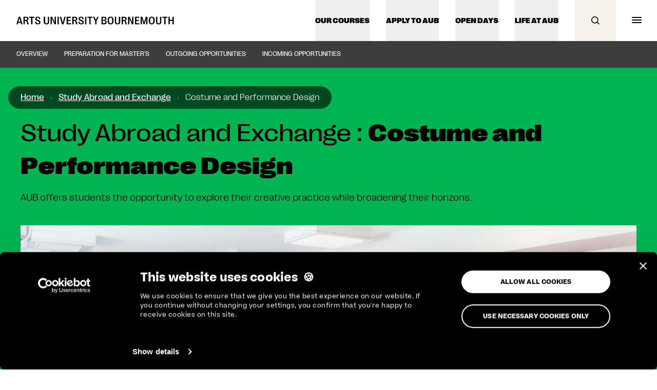

--- FILE ---
content_type: text/html; charset=utf-8
request_url: https://aub.ac.uk/study-abroad-exchange/ba-study-abroad-courses/costume-and-performance-design
body_size: 55675
content:



<!doctype html>
<html class="no-js overflow-x-hidden" lang="en-GB">
	<head>
		
                <link rel="preconnect" href="https://vars.hotjar.com">
        <link rel="preconnect" href="https://script.hotjar.com">
        <link rel="preconnect" href="https://www.facebook.com">
        <link rel="preconnect" href="https://connect.facebook.net">
        <link rel="preconnect" href="https://player.vimeo.com">
        <link rel="preconnect" href="https://vod-progressive.akamaized.net">
        <link rel="preconnect" href="https://consentcdn.cookiebot.com">
        <link rel="preconnect" href="https://www.google-analytics.com">

                <link rel="preload" href="/assets/fonts/PPRightGrotesk-WideBlack.woff2" as="font" crossorigin="anonymous">
        <link rel="preload" href="/assets/fonts/PPRightGrotesk-WideBold.woff2" as="font" crossorigin="anonymous">
        <link rel="preload" href="/assets/fonts/PPRightGrotesk-WideRegular.woff2" as="font" crossorigin="anonymous">
        <link rel="preload" href="/assets/fonts/PPRightGrotesk-WideRegularItalic.woff2" as="font" crossorigin="anonymous">
        <link rel="preload" href="/assets/fonts/PPRightGrotesk-WideLight.woff2" as="font" crossorigin="anonymous">
        <link rel="preload" href="/assets/fonts/PPRightGrotesk-WideLightItalic.woff2" as="font" crossorigin="anonymous">
        <link rel="preload" href="/assets/dist/fonts.css?id=71414a9f8e58a2106936619975d8db2e" as="style">
        <link rel="stylesheet" href="/assets/dist/fonts.css?id=71414a9f8e58a2106936619975d8db2e" media="all">
        <link rel="preload" href="/assets/dist/main.css?id=cbb7877b35679c77f55b29cb8299387b" as="style">
        <link rel="stylesheet" href="/assets/dist/main.css?id=cbb7877b35679c77f55b29cb8299387b" media="all">

		<meta name="viewport" content="width=device-width, initial-scale=1">
		<meta http-equiv="x-ua-compatible" content="ie=edge">
		<link rel="apple-touch-icon" sizes="57x57" href="/assets/meta/apple-icon-57x57.png">
		<link rel="apple-touch-icon" sizes="60x60" href="/assets/meta/apple-icon-60x60.png">
		<link rel="apple-touch-icon" sizes="72x72" href="/assets/meta/apple-icon-72x72.png">
		<link rel="apple-touch-icon" sizes="76x76" href="/assets/meta/apple-icon-76x76.png">
		<link rel="apple-touch-icon" sizes="114x114" href="/assets/meta/apple-icon-114x114.png">
		<link rel="apple-touch-icon" sizes="120x120" href="/assets/meta/apple-icon-120x120.png">
		<link rel="apple-touch-icon" sizes="144x144" href="/assets/meta/apple-icon-144x144.png">
		<link rel="apple-touch-icon" sizes="152x152" href="/assets/meta/apple-icon-152x152.png">
		<link rel="apple-touch-icon" sizes="180x180" href="/assets/meta/apple-icon-180x180.png">
		<link rel="icon" type="image/png" sizes="192x192"  href="/assets/meta/android-icon-192x192.png">
		<link rel="icon" type="image/png" sizes="32x32" href="/assets/meta/favicon-32x32.png">
		<link rel="icon" type="image/png" sizes="96x96" href="/assets/meta/favicon-96x96.png">
		<link rel="icon" type="image/png" sizes="16x16" href="/assets/meta/favicon-16x16.png">
		<link rel="manifest" href="/manifest.json">
		<meta name="msapplication-TileColor" content="#000000">
		<meta name="msapplication-TileImage" content="/assets/meta/ms-icon-144x144.png">
		<meta name="theme-color" content="#FFF">

                <link rel="alternate" type="application/rss+xml" href="https://aub.ac.uk/feed">

		
					<script>
				(function(w,d,s,l,i){w[l]=w[l]||[];w[l].push({'gtm.start':
				new Date().getTime(),event:'gtm.js'});var f=d.getElementsByTagName(s)[0],
				j=d.createElement(s),dl=l!='dataLayer'?'&l='+l:'';j.async=true;j.src=
				'https://www.googletagmanager.com/gtm.js?id='+i+dl;f.parentNode.insertBefore(j,f);
				})(window,document,'script','dataLayer','GTM-KGM4CFJ');
				function gtm(event) {
					window.dataLayer = window.dataLayer || [];
					window.dataLayer.push(event)
				}
			</script>
				<script src="https://cdn.jsdelivr.net/npm/js-cookie@3.0.1/dist/js.cookie.min.js"></script>

		
	<title>Costume and Performance Design – AUB – Arts University Bournemouth</title><meta name="keywords" content="hons, costume, performance, design, students, exciting, creative, integrated, university, fully, environment">
<meta name="description" content="You will be fully integrated with our BA (Hons) Costume and Performance Design students in an exciting, creative university environment. ﻿">
<meta name="referrer" content="no-referrer-when-downgrade">
<meta name="robots" content="all">
<meta content="133779400022939" property="fb:profile_id">
<meta content="en_GB" property="og:locale">
<meta content="AUB – Arts University Bournemouth" property="og:site_name">
<meta content="website" property="og:type">
<meta content="https://aub.ac.uk/study-abroad-exchange/ba-study-abroad-courses/costume-and-performance-design" property="og:url">
<meta content="Costume and Performance Design" property="og:title">
<meta content="You will be fully integrated with our BA (Hons) Costume and Performance Design students in an exciting, creative university environment. ﻿" property="og:description">
<meta content="https://images.aubcdn.com/aub/images/_1200x630_crop_center-center_82_none/A0A3357-costume-summer-show-2019.jpg?mtime=1687526823" property="og:image">
<meta content="1200" property="og:image:width">
<meta content="630" property="og:image:height">
<meta content="Mannequins displaying Victorian period-style costumes designed by students." property="og:image:alt">
<meta content="https://pinterest.com/inspiredaub" property="og:see_also">
<meta content="https://www.instagram.com/inspiredaub" property="og:see_also">
<meta content="https://youtube.com/inspiredaub" property="og:see_also">
<meta content="https://linkedin.com/company/the-arts-university-at-bournemouth" property="og:see_also">
<meta content="https://en.wikipedia.org/wiki/Arts_University_Bournemouth" property="og:see_also">
<meta content="https://facebook.com/inspiredAUB/" property="og:see_also">
<meta content="https://twitter.com/inspiredAUB" property="og:see_also">
<meta name="twitter:card" content="summary_large_image">
<meta name="twitter:site" content="@inspiredAUB">
<meta name="twitter:creator" content="@inspiredAUB">
<meta name="twitter:title" content="Costume and Performance Design">
<meta name="twitter:description" content="You will be fully integrated with our BA (Hons) Costume and Performance Design students in an exciting, creative university environment. ﻿">
<meta name="twitter:image" content="https://images.aubcdn.com/aub/images/_800x418_crop_center-center_82_none/A0A3357-costume-summer-show-2019.jpg?mtime=1687526823">
<meta name="twitter:image:width" content="800">
<meta name="twitter:image:height" content="418">
<meta name="twitter:image:alt" content="Mannequins displaying Victorian period-style costumes designed by students.">
<link href="https://aub.ac.uk/study-abroad-exchange/ba-study-abroad-courses/costume-and-performance-design" rel="canonical">
<link href="https://aub.ac.uk/" rel="home">
<link type="text/plain" href="https://aub.ac.uk/humans.txt" rel="author">
<link href="https://cdn.jsdelivr.net/npm/simplebar@latest/dist/simplebar.css" rel="stylesheet">
<link href="/assets/dist/swiper-bundle.min.css?id=6408a7c2033ed72b31f850268bfa9a0a" rel="stylesheet">
<link href="https://aub.ac.uk/cpresources/5f253872/css/a11y.css?v=1762936008" rel="stylesheet">
<script>function onImmNavMouseMove(sliderStartX, mouseStartX, event, element, mouseDown) {
    if(!mouseDown) return;
    event.preventDefault();
    const adjustment = event.clientX - mouseStartX;
    element.scrollLeft = sliderStartX - adjustment;

    const dragThreshold = 15;

    return adjustment > dragThreshold || adjustment < -dragThreshold;
}

function controlImmNavGradientsOnScroll(scrollEl, gradients) {

        let newGradients = {...gradients};
		var parent = scrollEl.closest('div');

        // all the way right
		if (scrollEl.scrollLeft + scrollEl.clientWidth >= scrollEl.scrollWidth ) {
            newGradients.showRight = false;

        // all the way left
		} else if (scrollEl.scrollLeft === 0) {
            newGradients.showLeft = false;

        // neither
		} else {
            newGradients.showRight = true;
            newGradients.showLeft = true;
		}

        return newGradients;
}

// set initial nav gradients on load
function initialiseImmNavGradients(scrollEl) {

    let gradients = {
        showLeft: false,
        showRight: false
    }

    if (scrollEl.clientWidth < scrollEl.scrollWidth) {
      gradients.showRight = true;
    }

    return gradients;
};</script></head>
	<body class="font-body with-header "

	
	 >

		            <!-- Google Tag Manager (noscript) -->
            <noscript><iframe src="https://www.googletagmanager.com/ns.html?id=GTM-KGM4CFJ"
            height="0" width="0" style="display:none;visibility:hidden" title="Google Tag Manager"></iframe></noscript>
            <!-- End Google Tag Manager (noscript) -->
        
		<a href="#content" class="bg-black p-4 text-white sr-only focus:not-sr-only z-[61]">Skip to main content</a>
        <a href="/sitemap" class="bg-black p-4 text-white sr-only focus:not-sr-only z-[61]">Go to Site Map</a>


        		            
    
    
    
    <header
        x-data="{ 
            menuIsOpen: false,
            activeMenu: null,
            searchIsOpen: false, 
            hasScrolled: false, 
            menuFocusTrap: null, 
            searchFocusTrap: null, 
        }"
        class="fixed top-0 w-full z-60 transition border-b border-gray-150"
        x-bind:class="{
            'h-screen': activeMenu != null,
                        'border-b-2 border-gray-400': hasScrolled,
            'border-b-0': !hasScrolled,
                    }"
        x-on:scroll.window="
            // Make the scrollbar have a border once it's hit white content
            var whiteContent = document.querySelector('.white-content');
            if(whiteContent!==null)
            {
                var scrollTop = document.documentElement.scrollTop;
                hasScrolled = scrollTop>((whiteContent.offsetTop - 5) - $el.clientHeight)
            }
        "
        x-init="
            menuFocusTrap = window.focusTrap($refs.menu, {
                allowOutsideClick: function() { return true },
                fallbackFocus: function() { return $refs.menu }
            });
            searchFocusTrap = window.focusTrap($refs.search, {
                allowOutsideClick: function() { return true },
                fallbackFocus: function() { return $refs.search }
            });
            $watch('activeMenu', function(value) {
                if (value) {
                    document.documentElement.classList.add('overflow-y-hidden');
                } else {
                    document.documentElement.classList.remove('overflow-y-hidden');
                }
            });
        "
        id="site-header"
    >
        <div class="bg-white flex justify-between items-stretch relative z-20">
                                    <a href="/" class="px-4 md:px-8 transition-opacity duration-300 hover:opacity-50 flex items-center" aria-label="Go to homepage">
                <svg class="w-[200px] max-w-full md:w-auto md:h-4" width="326" height="17" viewBox="0 0 326 17" fill="none" xmlns="http://www.w3.org/2000/svg">
<g clip-path="url(#clip0_3799_1929)">
<path fill-rule="evenodd" clip-rule="evenodd" d="M38.4923 11.2697L41.1627 10.7539C41.328 13.481 42.3228 14.5582 44.4411 14.5582C46.0636 14.5582 47.0779 13.7945 47.0779 12.4494C47.0779 11.2042 46.2933 10.6314 44.3851 9.89051L42.5189 9.16102C40.5098 8.37453 38.9546 7.34297 38.9546 4.74984C38.9658 1.96579 40.8741 0.372864 44.0208 0.372864C47.487 0.372864 49.1403 2.17951 49.3168 5.35681L46.7893 5.83839C46.722 3.55016 45.8282 2.45022 43.9312 2.45022C42.4965 2.45022 41.5354 3.19111 41.5354 4.368C41.5354 5.54488 42.121 6.11765 44.1833 6.91553L46.058 7.64503C47.9774 8.39732 49.7651 9.34054 49.7651 12.0448C49.7651 14.7491 47.7028 16.6469 44.3122 16.6469C40.6275 16.6469 38.7501 14.8289 38.4867 11.2726L38.4923 11.2697ZM0 16.3636L4.57863 0.650936H7.94396L12.5562 16.3636H9.65324L8.8042 13.2889H3.53065L2.68161 16.3636H0ZM4.02942 11.2229H8.31944L7.15096 6.91435C6.78669 5.57789 6.52329 4.46654 6.2683 3.16713H6.03573C5.81436 4.46939 5.56217 5.58074 5.1979 6.91435L4.02942 11.2229ZM14.5765 16.3608V0.650936H19.951C23.207 0.650936 24.9611 2.13273 24.9611 4.81419V4.85979C24.9611 6.89155 23.7926 8.19381 21.6827 8.42748V8.6526C23.0081 9.04584 23.5152 9.63856 23.9888 11.4481L24.4623 13.2547C24.9471 15.0727 25.345 15.7025 25.9082 16.0815L25.8746 16.3608H22.7306C22.3215 15.7766 22.103 14.9816 21.7051 13.3316L21.3184 11.6817C20.9317 10.0318 20.4581 9.48183 19.0459 9.48183H17.3142V16.3608H14.5765ZM17.3142 7.38453H19.6539C21.3856 7.38453 22.2151 6.65503 22.2151 5.12765V5.09345C22.2151 3.57747 21.3884 2.85937 19.6539 2.85937H17.3142V7.38168V7.38453ZM30.3578 2.909V16.3648H33.1038V2.909H37.0996V0.652124H26.362V2.909H30.3578ZM56.6331 0.652124V11.6516C56.6331 14.94 58.5301 16.6469 62.1616 16.6469C65.7932 16.6469 67.6902 14.94 67.6902 11.6516V0.652124H64.9413V11.4264C64.9413 13.4696 64.0138 14.4898 62.1616 14.4898C60.3094 14.4898 59.3707 13.4696 59.3707 11.4264V0.652124H56.6331ZM70.7248 16.3648V0.652124H73.8044L78.1084 9.86487C78.5399 10.7853 78.8257 11.4806 79.1452 12.5007L79.3777 12.4779C79.246 11.2555 79.1788 10.335 79.1788 9.32344V0.652124H81.8156V16.3648H78.7809L74.5105 7.27458C74.0593 6.30857 73.7483 5.51353 73.3952 4.44778L73.1739 4.48198C73.3056 5.75005 73.3504 6.63627 73.3504 7.69062V16.3648H70.7248ZM84.9147 0.652124V16.3648H87.6524V0.652124H84.9147ZM94.2401 16.3648L89.6474 0.652124H92.5728L94.9014 9.32629C95.2769 10.7625 95.5207 11.8054 95.7616 13.31H95.9942C96.238 11.8054 96.4566 10.7625 96.8432 9.32629L99.1606 0.652124H101.909L97.384 16.3648H94.2401ZM103.905 0.652124V16.3648V16.3676H113.098V14.0994H106.642V9.17242H112.358V7.17485H106.642V2.909H112.866V0.652124H103.905ZM115.603 16.3619V0.652124H120.978C124.234 0.652124 125.988 2.13391 125.988 4.81538V4.86098C125.988 6.89274 124.819 8.195 122.709 8.42867V8.65379C124.035 9.04703 124.542 9.63975 125.016 11.4492L125.489 13.2559C125.974 15.0739 126.372 15.7037 126.935 16.0827L126.901 16.3619H123.757C123.348 15.7778 123.13 14.9827 122.732 13.3328L122.345 11.6829C121.958 10.033 121.485 9.48302 120.073 9.48302H118.341V16.3619H115.603ZM118.341 7.38572H120.681C122.412 7.38572 123.242 6.65622 123.242 5.12884V5.09464C123.242 3.57866 122.415 2.86056 120.681 2.86056H118.341V7.38287V7.38572ZM130.886 10.7539L128.216 11.2697L128.21 11.2726C128.473 14.8289 130.351 16.6469 134.036 16.6469C137.426 16.6469 139.488 14.7491 139.488 12.0448C139.488 9.34054 137.701 8.39732 135.781 7.64503L133.907 6.91553C131.844 6.11765 131.259 5.54488 131.259 4.368C131.259 3.19111 132.22 2.45022 133.654 2.45022C135.551 2.45022 136.445 3.55016 136.513 5.83839L139.04 5.35681C138.864 2.17951 137.21 0.372864 133.744 0.372864C130.597 0.372864 128.689 1.96579 128.678 4.74984C128.678 7.34297 130.233 8.37453 132.242 9.16102L134.108 9.89051C136.017 10.6314 136.801 11.2042 136.801 12.4494C136.801 13.7945 135.787 14.5582 134.164 14.5582C132.046 14.5582 131.051 13.481 130.886 10.7539ZM141.954 16.3648V0.652124H144.692V16.3648H141.954ZM150.705 2.909V16.3648H153.451V2.909H157.447V0.652124H146.709V2.909H150.705ZM162.914 16.3636V10.0005L158.367 0.650936H161.303L163.234 4.65747C163.632 5.4753 163.918 6.26179 164.248 7.2734H164.481C164.811 6.26464 165.12 5.48955 165.495 4.68026L167.403 0.650936H170.205L165.658 10.0005V16.3636H162.914ZM175.888 0.650936V16.3636H175.891H181.84C185.04 16.3636 186.707 14.859 186.707 11.9752V11.9296C186.707 9.77534 185.637 8.47307 183.594 8.12542V7.90031C185.303 7.55266 186.197 6.38717 186.197 4.52354V4.47794C186.197 1.9646 184.661 0.650936 181.683 0.650936H175.888ZM181.187 7.15086H178.626V7.14801V2.83942H181.187C182.731 2.83942 183.471 3.50338 183.471 4.92818V4.98517C183.471 6.45556 182.731 7.15086 181.187 7.15086ZM181.285 14.1637H178.626V9.02305H181.285C182.997 9.02305 183.812 9.85228 183.812 11.5592V11.6162C183.812 13.343 182.994 14.1637 181.285 14.1637ZM188.626 8.53125V8.48566C188.626 3.15407 190.734 0.372864 194.805 0.372864C198.876 0.372864 200.972 3.15692 200.972 8.48566V8.53125C200.972 13.8742 198.865 16.6441 194.805 16.6441C190.745 16.6441 188.626 13.8714 188.626 8.53125ZM198.173 9.13822V7.98128C198.173 4.3338 197.08 2.57275 194.797 2.57275C192.513 2.57275 191.42 4.3338 191.42 7.98128V9.13822C191.42 12.7173 192.524 14.447 194.808 14.447C197.091 14.447 198.173 12.7173 198.173 9.13822ZM203.59 0.652124V11.6516C203.59 14.94 205.487 16.6469 209.118 16.6469C212.75 16.6469 214.647 14.94 214.647 11.6516V0.652124H211.898V11.4264C211.898 13.4696 210.97 14.4898 209.118 14.4898C207.266 14.4898 206.327 13.4696 206.327 11.4264V0.652124H203.59ZM217.704 16.3619V0.652124H223.078C226.334 0.652124 228.088 2.13391 228.088 4.81538V4.86098C228.088 6.89274 226.92 8.195 224.81 8.42867V8.65379C226.135 9.04703 226.642 9.63975 227.116 11.4492L227.59 13.2559C228.074 15.0739 228.472 15.7037 229.035 16.0827L229.002 16.3619H225.858C225.449 15.7778 225.227 14.9827 224.832 13.3328L224.446 11.6829C224.059 10.033 223.585 9.48302 222.173 9.48302H220.441V16.3619H217.704ZM220.441 7.38572H222.781C224.513 7.38572 225.342 6.65622 225.342 5.12884V5.09464C225.342 3.57866 224.516 2.86056 222.781 2.86056H220.441V7.38287V7.38572ZM230.969 0.652124V16.3648H233.594V7.69062C233.594 6.63627 233.55 5.75005 233.418 4.48198L233.639 4.44778C233.992 5.51353 234.303 6.30857 234.755 7.27458L239.025 16.3648H242.06V0.652124H239.423V9.32344C239.423 10.335 239.49 11.2555 239.622 12.4779L239.389 12.5007C239.07 11.4806 238.784 10.7853 238.352 9.86487L234.048 0.652124H230.969ZM245.184 16.3648V0.652124H254.145V2.909H247.922V7.17485H253.638V9.17242H247.922V14.0994H254.378V16.3676H245.184V16.3648ZM256.902 0.652124V16.3648H256.905H259.508V8.17221C259.508 7.08366 259.463 6.0863 259.354 4.74984L259.587 4.72705L263.084 16.3648H264.916L268.413 4.73844L268.635 4.76124C268.503 6.0863 268.469 7.08366 268.469 8.17221V16.3648H271.14V0.652124H267.718L265.115 8.64239C264.762 9.75373 264.451 10.9221 264.154 12.3127H263.933C263.644 10.9221 263.336 9.76513 262.96 8.64239L260.324 0.652124H256.902ZM273.799 8.53125V8.48566C273.799 3.15407 275.906 0.372864 279.978 0.372864C284.049 0.372864 286.145 3.15692 286.145 8.48566V8.53125C286.145 13.8742 284.038 16.6441 279.978 16.6441C275.917 16.6441 273.799 13.8714 273.799 8.53125ZM283.346 9.13822V7.98128C283.346 4.3338 282.253 2.57275 279.969 2.57275C277.686 2.57275 276.593 4.3338 276.593 7.98128V9.13822C276.593 12.7173 277.697 14.447 279.98 14.447C282.264 14.447 283.346 12.7173 283.346 9.13822ZM288.762 0.652124V11.6516C288.762 14.94 290.659 16.6469 294.291 16.6469C297.922 16.6469 299.819 14.94 299.819 11.6516V0.652124H297.07V11.4264C297.07 13.4696 296.143 14.4898 294.291 14.4898C292.439 14.4898 291.5 13.4696 291.5 11.4264V0.652124H288.762ZM305.791 16.3648V2.909H301.795V0.652124H312.532V2.909H308.537V16.3648H305.791ZM314.575 0.652124V16.3648H317.313V9.21516H322.897V16.3648H325.635V0.652124H322.897V6.94973H317.313V0.652124H314.575Z" fill="black"/>
</g>
<defs>
<clipPath id="clip0_3799_1929">
<rect width="325.632" height="16.2712" fill="white" transform="translate(0 0.372864)"/>
</clipPath>
</defs>
</svg>

                <span class="sr-only">Arts University Bournemouth</span>
            </a>
                        <div class="flex">
                <nav class="hidden lg:flex items-stretch space-x-8 pr-8 self-stretch">
                                                                        <button 
                                @click.prevent="
                                    if(activeMenu == 'courses') {
                                        activeMenu = null;
                                        gtm({
                                            event: 'ui_event',
                                            category: 'navigation_tab',
                                            action: 'closed',
                                            label: 'our-courses'
                                        });
                                    } else {
                                        activeMenu = 'courses';
                                        gtm({
                                            event: 'ui_event',
                                            category: 'navigation_tab',
                                            action: 'opened',
                                            label: 'our-courses'
                                        });
                                    }
                                "
                                @keydown.escape="
                                    if(activeMenu == 'courses') {
                                        activeMenu = null;
                                        gtm({
                                            event: 'ui_event',
                                            category: 'navigation_tab',
                                            action: 'closed',
                                            label: 'our-courses'
                                        });
                                    } else {
                                        activeMenu = 'courses';
                                        gtm({
                                            event: 'ui_event',
                                            category: 'navigation_tab',
                                            action: 'opened',
                                            label: 'our-courses'
                                        });
                                    }
                                "
                                class="relative whitespace-nowrap leading-none text-sm font-extrabold uppercase text-black hover:text-gray-500 border-b-4 pt-1 transition-colors duration-300 flex items-center justify-center"
                                x-bind:class="{
                                    'border-black': activeMenu == 'courses',
                                    'border-transparent': activeMenu != 'courses'
                                }"
                            >
                                                                <span :class="{'opacity-50': activeMenu == 'courses'}">Our courses</span>
                            </button>
                                                                                                <button 
                                @click.prevent="
                                    if(activeMenu == '5029891') {
                                        activeMenu = null;
                                        gtm({
                                            event: 'ui_event',
                                            category: 'navigation_tab',
                                            action: 'closed',
                                            label: 'apply-to-aub'
                                        });
                                    } else {
                                        activeMenu = '5029891';
                                        gtm({
                                            event: 'ui_event',
                                            category: 'navigation_tab',
                                            action: 'opened',
                                            label: 'apply-to-aub'
                                        });
                                    }
                                "
                                @keydown.escape="
                                    if(activeMenu == '5029891') {
                                        activeMenu = null;
                                        gtm({
                                            event: 'ui_event',
                                            category: 'navigation_tab',
                                            action: 'closed',
                                            label: 'apply-to-aub'
                                        });
                                    } else {
                                        activeMenu = '5029891';
                                        gtm({
                                            event: 'ui_event',
                                            category: 'navigation_tab',
                                            action: 'opened',
                                            label: 'apply-to-aub'
                                        });
                                    }
                                "
                                class="relative whitespace-nowrap leading-none text-sm font-extrabold uppercase text-black hover:text-gray-500 border-b-4 pt-1 transition-colors duration-300 flex items-center justify-center"
                                x-bind:class="{
                                    'border-black': activeMenu == '5029891',
                                    'border-transparent': activeMenu != '5029891'
                                }"
                            >
                                                                <span :class="{'opacity-50': activeMenu == '5029891'}">Apply to AUB</span>
                            </button>
                                                                                                <button 
                                @click.prevent="
                                    if(activeMenu == '5030692') {
                                        activeMenu = null;
                                        gtm({
                                            event: 'ui_event',
                                            category: 'navigation_tab',
                                            action: 'closed',
                                            label: 'open-days'
                                        });
                                    } else {
                                        activeMenu = '5030692';
                                        gtm({
                                            event: 'ui_event',
                                            category: 'navigation_tab',
                                            action: 'opened',
                                            label: 'open-days'
                                        });
                                    }
                                "
                                @keydown.escape="
                                    if(activeMenu == '5030692') {
                                        activeMenu = null;
                                        gtm({
                                            event: 'ui_event',
                                            category: 'navigation_tab',
                                            action: 'closed',
                                            label: 'open-days'
                                        });
                                    } else {
                                        activeMenu = '5030692';
                                        gtm({
                                            event: 'ui_event',
                                            category: 'navigation_tab',
                                            action: 'opened',
                                            label: 'open-days'
                                        });
                                    }
                                "
                                class="relative whitespace-nowrap leading-none text-sm font-extrabold uppercase text-black hover:text-gray-500 border-b-4 pt-1 transition-colors duration-300 flex items-center justify-center"
                                x-bind:class="{
                                    'border-black': activeMenu == '5030692',
                                    'border-transparent': activeMenu != '5030692'
                                }"
                            >
                                                                <span :class="{'opacity-50': activeMenu == '5030692'}">Open Days</span>
                            </button>
                                                                                                <button 
                                @click.prevent="
                                    if(activeMenu == '10338') {
                                        activeMenu = null;
                                        gtm({
                                            event: 'ui_event',
                                            category: 'navigation_tab',
                                            action: 'closed',
                                            label: 'life-at-aub'
                                        });
                                    } else {
                                        activeMenu = '10338';
                                        gtm({
                                            event: 'ui_event',
                                            category: 'navigation_tab',
                                            action: 'opened',
                                            label: 'life-at-aub'
                                        });
                                    }
                                "
                                @keydown.escape="
                                    if(activeMenu == '10338') {
                                        activeMenu = null;
                                        gtm({
                                            event: 'ui_event',
                                            category: 'navigation_tab',
                                            action: 'closed',
                                            label: 'life-at-aub'
                                        });
                                    } else {
                                        activeMenu = '10338';
                                        gtm({
                                            event: 'ui_event',
                                            category: 'navigation_tab',
                                            action: 'opened',
                                            label: 'life-at-aub'
                                        });
                                    }
                                "
                                class="relative whitespace-nowrap leading-none text-sm font-extrabold uppercase text-black hover:text-gray-500 border-b-4 pt-1 transition-colors duration-300 flex items-center justify-center"
                                x-bind:class="{
                                    'border-black': activeMenu == '10338',
                                    'border-transparent': activeMenu != '10338'
                                }"
                            >
                                                                <span :class="{'opacity-50': activeMenu == '10338'}">Life at AUB</span>
                            </button>
                                                                                                        </nav>

                                <button
                    @click="
                        if (searchIsOpen) {
                            searchIsOpen = false;
                            searchFocusTrap.deactivate();
                            gtm({
                                event: 'ui_event',
                                category: 'search_panel',
                                action: 'closed',
                            });
                        } else {
                            searchIsOpen = true;
                            searchFocusTrap.activate();
                            gtm({
                                event: 'ui_event',
                                category: 'search_panel',
                                action: 'opened',
                            });
                        }
                    "
                    x-on:keydown.escape="searchIsOpen = false"
                    class="h-[50px] w-[50px] md:h-20 md:w-20 flex items-center justify-center site-header-search"
                    x-bind:class="{
                        'bg-black text-white': searchIsOpen,
                        'bg-pampas-500 text-black': !searchIsOpen
                    }"
                    aria-label="Open search"
                    aria-controls="site-header-search"
                    x-bind:aria-expanded="searchIsOpen ? true : false"
                    x-ref="searchTrigger"
                >
                <svg class="h-4 w-4 transition-opacity duration-300" width="20" height="20" xmlns="http://www.w3.org/2000/svg" viewBox="0 0 20 20">
  <path fill="currentColor" d="M8.5,0 C13.1944204,0 17,3.80557963 17,8.5 C17,10.4865245 16.3185332,12.3138839 15.1766205,13.7610573 L19.7071068,18.2928932 L18.2928932,19.7071068 L13.7610573,15.1766205 C12.3138839,16.3185332 10.4865245,17 8.5,17 C3.80557963,17 0,13.1944204 0,8.5 C0,3.80557963 3.80557963,0 8.5,0 Z M8.5,2 C4.91014913,2 2,4.91014913 2,8.5 C2,12.0898509 4.91014913,15 8.5,15 C12.0898509,15 15,12.0898509 15,8.5 C15,4.91014913 12.0898509,2 8.5,2 Z"/>
</svg>

                </button>

                                <button
                    @click="
                        if (activeMenu == 'menu' || (window.innerWidth < 1024 && activeMenu)) {
                            activeMenu = null;
                            menuFocusTrap.deactivate();
                            gtm({
                                event: 'ui_event',
                                category: 'main_navigation',
                                action: 'closed',
                            });
                        } else {
                            activeMenu = 'menu';
                            menuFocusTrap.activate();
                            window.dataLayer = window.dataLayer || [];
                            window.dataLayer.push({
                                'event': 'menu_open',
                            });
                            gtm({
                                event: 'ui_event',
                                category: 'main_navigation',
                                action: 'opened',
                            })
                        }
                    "
                    class="h-[50px] w-[50px] md:h-20 md:w-20 flex items-center justify-center hamburger hamburger--spin motion-reduce:transition-none site-header-menu"
                    x-on:keydown.escape="
                        activeMenu = null;
                        menuFocusTrap.deactivate();
                    "
                    x-bind:class="{
                        'bg-black text-white is-active': (window.innerWidth > 1024 && activeMenu == 'menu') || (window.innerWidth < 1024 && activeMenu),
                        'bg-white text-black': !activeMenu
                    }"
                    aria-label="Open navigation menu"
                    aria-controls="site-header-menu"
                    x-bind:aria-expanded="activeMenu == 'menu' ? true : false"
                >
                    <span class="hamburger-box transition-opacity duration-300">
                        <span class="hamburger-inner"></span>
                    </span>
                </button>
            </div>
        </div>

        
<div
    id="site-header-menu"
    x-show="activeMenu != null"
    class="h-[calc(100vh-58px)] md:h-[calc(100vh-80px)] absolute w-full transform flex items-center justify-end"
    x-cloak
    x-bind:aria-hidden="activeMenu != null ? false : true"
    x-ref="menu"
>
        <div class="bg-gradient-to-r from-black/0 to-black/50 w-full h-full absolute inset-0 right-auto"
        x-show="activeMenu != null"
        x-transition:enter="transition motion-reduce:transition-none duration-500"
        x-transition:enter-start="opacity-0"
        x-transition:enter-end="opacity-100"
        x-transition:leave="transition motion-reduce:transition-none duration-500 delay-100"
        x-transition:leave-start="opacity-100"
        x-transition:leave-end="opacity-0"
        x-cloak
        role="presentation"
        @click="activeMenu = null; gtm({'event': 'ui_event', 'category': 'main_navigation', 'action': 'closed', 'label': 'menu-backdrop'});"
        style="backdrop-filter: blur(2px);"></div>

        <div
        x-show="activeMenu != null"
        x-cloak
        x-transition:enter="transition motion-reduce:transition-none duration-500 delay-100"
        x-transition:enter-start="opacity-0 translate-x-64"
        x-transition:enter-end="opacity-100 translate-x-0"
        x-transition:leave="transition motion-reduce:transition-none duration-500"
        x-transition:leave-start="opacity-100 translate-x-0"
        x-transition:leave-end="opacity-0 translate-x-64"
        class="overflow-y-auto w-full max-w-[860px] h-full bg-black text-white px-5 lg:pr-8 z-10 border-l border-white/10">
                                    

<div x-show="activeMenu == 'courses'"
    x-transition:enter="transition-all duration-500"
    x-transition:enter-start="opacity-0 translate-x-64 lg:translate-x-0"
    x-transition:enter-end="opacity-100 translate-x-0"
    x-transition:leave="transition-all duration-500"
    x-transition:leave-start="opacity-100 translate-x-0"
    x-transition:leave-end="opacity-0 translate-x-64 lg:translate-x-0"
    x-cloak
    class="h-full relative">
    <button @click="activeMenu = 'menu'; gtm({'event': 'ui_event', 'category': 'main_navigation', 'action': 'clicked', 'label': 'back-button'});" class="lg:hidden uppercase text-xs font-extrabold flex items-center gap-2 mt-10 justify-start w-full mb-4">
    <svg width="13" height="14" viewBox="0 0 13 14" fill="none" xmlns="http://www.w3.org/2000/svg">
        <path d="M12 7H2M2 7L7 2M2 7L7 12" stroke="white" stroke-width="2" stroke-linecap="square"/>
    </svg>
    Back
</button>    <div class="md:flex items-center md:justify-between lg:pt-10">
        <h2 class="text-4xl">Our courses</h2>
        


    <a
        x-data="{}"
                    @click="
                
                                    window.dataLayer = window.dataLayer || [];
                    window.dataLayer.push({
                        'event': 'button_clicked',
                        'dynamicName': 'explore-all-courses'
                    });
                     window.dataLayer.push({
                        event: 'ui_event',
                        action: 'clicked',
                        category: 'button',
                        label: 'explore-all-courses'
                    })
                            "
            href="https://aub.ac.uk/courses"
          class="duration-300 transition text-center inline-flex items-center justify-center min-h-[44px] rounded-full leading-none text-xs font-black uppercase px-6 py-3 border border-white bg-white text-black hover:bg-black hover:text-white w-full md:w-auto">
        <span class="inline-block align-middle">Explore all courses</span>
            </a>

    </div>
    <div x-data="{activeTab: 'undergraduate'}">
        <div class="border-b border-white/20 text-white flex items-center gap-6 sticky top-0 bg-black pt-6 lg:pt-10 z-10 overflow-x-auto hide-scrollbars pr-5 -mr-5 md:-mr-6">
                            <button @click="activeTab = 'foundation'; gtm({'event': 'ui_event', 'category': 'courses_panel', 'action': 'clicked', 'label': 'foundation'});"
                :class="activeTab == 'foundation' ? 'font-bold border-white' : ''"
                 class="text-sm uppercase hover:opacity-50 transition duration-300 flex items-center justify-center pb-[22px] border-b-2 border-transparent whitespace-nowrap">
                    Foundation
                </button>
                            <button @click="activeTab = 'undergraduate'; gtm({'event': 'ui_event', 'category': 'courses_panel', 'action': 'clicked', 'label': 'undergraduate'});"
                :class="activeTab == 'undergraduate' ? 'font-bold border-white' : ''"
                 class="text-sm uppercase hover:opacity-50 transition duration-300 flex items-center justify-center pb-[22px] border-b-2 border-transparent whitespace-nowrap">
                    Undergraduate
                </button>
                            <button @click="activeTab = 'graduate'; gtm({'event': 'ui_event', 'category': 'courses_panel', 'action': 'clicked', 'label': 'postgraduate'});"
                :class="activeTab == 'graduate' ? 'font-bold border-white' : ''"
                 class="text-sm uppercase hover:opacity-50 transition duration-300 flex items-center justify-center pb-[22px] border-b-2 border-transparent whitespace-nowrap">
                    Postgraduate
                </button>
                            <button @click="activeTab = 'academy'; gtm({'event': 'ui_event', 'category': 'courses_panel', 'action': 'clicked', 'label': 'short-courses'});"
                :class="activeTab == 'academy' ? 'font-bold border-white' : ''"
                 class="text-sm uppercase hover:opacity-50 transition duration-300 flex items-center justify-center pb-[22px] border-b-2 border-transparent whitespace-nowrap">
                    Short Courses
                </button>
                    </div>
                    <div x-show="activeTab == 'foundation'"
                x-cloak
                x-transition:enter="transition-all duration-500"
                x-transition:enter-start="opacity-0"
                x-transition:enter-end="opacity-100"
                x-transition:leave="transition-all duration-500"
                x-transition:leave-start="opacity-100"
                x-transition:leave-end="opacity-0"
                class="mt-4 flex flex-col gap-4 pb-10">
                                    <a href="https://aub.ac.uk/courses/foundation-courses/foundation-diploma" onclick="gtm({'event': 'ui_event', 'category': 'courses_panel', 'action': 'clicked', 'label': 'foundation-diploma-in-art-design-and-media'});" class="flex bg-[#222222] hover:bg-[#333333] transition-colors duration-300 group">
                        <div class="aspect-square w-20 group-hover:w-[120px] transition-all duration-300 shrink-0">
                             
    


<div    class="relative   "
    >
                        
            
                <div style="padding-bottom: 100%;" class="relative w-full overflow-hidden">
                        <img src="data:image/svg+xml;charset=utf-8,%3Csvg%20xmlns%3D%27http%3A%2F%2Fwww.w3.org%2F2000%2Fsvg%27%20width%3D%2716%27%20height%3D%279%27%20style%3D%27background%3Atransparent%27%2F%3E"
                sizes="100vw"
                class="w-full  object-cover absolute inset-0 w-full h-full "
                alt="Illustration of a woman in a bikini reaching forward with a pink fish to her right. A shark is shown behind them. The text &quot;A day in the deep&quot; appears above the illustration."
                srcset="https://images.aubcdn.com/aub/images/Foundation_day-in-the-deep.png?auto=compress&amp;crop=focalpoint&amp;fit=crop&amp;fm=jpg&amp;fp-x=0.5&amp;fp-y=0.5&amp;h=1440&amp;q=80&amp;w=2400 2400w, https://images.aubcdn.com/aub/images/Foundation_day-in-the-deep.png?auto=compress&amp;crop=focalpoint&amp;fit=crop&amp;fm=jpg&amp;fp-x=0.5&amp;fp-y=0.5&amp;h=1200&amp;q=80&amp;w=2000 2000w, https://images.aubcdn.com/aub/images/Foundation_day-in-the-deep.png?auto=compress&amp;crop=focalpoint&amp;fit=crop&amp;fm=jpg&amp;fp-x=0.5&amp;fp-y=0.5&amp;h=960&amp;q=80&amp;w=1600 1600w, https://images.aubcdn.com/aub/images/Foundation_day-in-the-deep.png?auto=compress&amp;crop=focalpoint&amp;fit=crop&amp;fm=jpg&amp;fp-x=0.5&amp;fp-y=0.5&amp;h=720&amp;q=80&amp;w=1200 1200w, https://images.aubcdn.com/aub/images/Foundation_day-in-the-deep.png?auto=compress&amp;crop=focalpoint&amp;fit=crop&amp;fm=jpg&amp;fp-x=0.5&amp;fp-y=0.5&amp;h=480&amp;q=80&amp;w=800 800w"
                style="object-position: 50% 50%; object-fit: ; "
                loading="lazy"
            >
                            </div>
                        
    
    </div>


                        </div>
                        <div class="w-full p-5 flex items-center truncate">
                            <h3 class="font-extrabold md:text-xl uppercase truncate">Foundation Diploma in Art, Design and Media</h3>
                        </div>
                    </a>
                            </div>
                    <div x-show="activeTab == 'undergraduate'"
                x-cloak
                x-transition:enter="transition-all duration-500"
                x-transition:enter-start="opacity-0"
                x-transition:enter-end="opacity-100"
                x-transition:leave="transition-all duration-500"
                x-transition:leave-start="opacity-100"
                x-transition:leave-end="opacity-0"
                class="mt-4 flex flex-col gap-4 pb-10">
                                    <a href="https://aub.ac.uk/ba-hons-acting" onclick="gtm({'event': 'ui_event', 'category': 'courses_panel', 'action': 'clicked', 'label': 'ba-hons-acting'});" class="flex bg-[#222222] hover:bg-[#333333] transition-colors duration-300 group">
                        <div class="aspect-square w-20 group-hover:w-[120px] transition-all duration-300 shrink-0">
                             
    


<div    class="relative   "
    >
                        
            
                <div style="padding-bottom: 100%;" class="relative w-full overflow-hidden">
                        <img src="data:image/svg+xml;charset=utf-8,%3Csvg%20xmlns%3D%27http%3A%2F%2Fwww.w3.org%2F2000%2Fsvg%27%20width%3D%2716%27%20height%3D%279%27%20style%3D%27background%3Atransparent%27%2F%3E"
                sizes="100vw"
                class="w-full  object-cover absolute inset-0 w-full h-full "
                alt="Film still of a young musician playing the saxophone with a surprised expression."
                srcset="https://images.aubcdn.com/aub/images/All-My-Blues-YOUNG-DANIEL-PERFORMANCE.jpg?auto=compress&amp;crop=focalpoint&amp;fit=crop&amp;fm=jpg&amp;fp-x=0.4795&amp;fp-y=0.2145&amp;h=1601&amp;q=80&amp;w=2400 2400w, https://images.aubcdn.com/aub/images/All-My-Blues-YOUNG-DANIEL-PERFORMANCE.jpg?auto=compress&amp;crop=focalpoint&amp;fit=crop&amp;fm=jpg&amp;fp-x=0.4795&amp;fp-y=0.2145&amp;h=1334&amp;q=80&amp;w=2000 2000w, https://images.aubcdn.com/aub/images/All-My-Blues-YOUNG-DANIEL-PERFORMANCE.jpg?auto=compress&amp;crop=focalpoint&amp;fit=crop&amp;fm=jpg&amp;fp-x=0.4795&amp;fp-y=0.2145&amp;h=1067&amp;q=80&amp;w=1600 1600w, https://images.aubcdn.com/aub/images/All-My-Blues-YOUNG-DANIEL-PERFORMANCE.jpg?auto=compress&amp;crop=focalpoint&amp;fit=crop&amp;fm=jpg&amp;fp-x=0.4795&amp;fp-y=0.2145&amp;h=800&amp;q=80&amp;w=1200 1200w, https://images.aubcdn.com/aub/images/All-My-Blues-YOUNG-DANIEL-PERFORMANCE.jpg?auto=compress&amp;crop=focalpoint&amp;fit=crop&amp;fm=jpg&amp;fp-x=0.4795&amp;fp-y=0.2145&amp;h=534&amp;q=80&amp;w=800 800w"
                style="object-position: 47.95% 21.45%; object-fit: ; "
                loading="lazy"
            >
                            </div>
                        
    
    </div>


                        </div>
                        <div class="w-full p-5 flex items-center truncate">
                            <h3 class="font-extrabold md:text-xl uppercase truncate">BA (Hons) Acting</h3>
                        </div>
                    </a>
                                    <a href="https://aub.ac.uk/ba-hons-acting-for-screen" onclick="gtm({'event': 'ui_event', 'category': 'courses_panel', 'action': 'clicked', 'label': 'ba-hons-acting-for-screen'});" class="flex bg-[#222222] hover:bg-[#333333] transition-colors duration-300 group">
                        <div class="aspect-square w-20 group-hover:w-[120px] transition-all duration-300 shrink-0">
                             
    


<div    class="relative   "
    >
                        
            
                <div style="padding-bottom: 100%;" class="relative w-full overflow-hidden">
                        <img src="data:image/svg+xml;charset=utf-8,%3Csvg%20xmlns%3D%27http%3A%2F%2Fwww.w3.org%2F2000%2Fsvg%27%20width%3D%2716%27%20height%3D%279%27%20style%3D%27background%3Atransparent%27%2F%3E"
                sizes="100vw"
                class="w-full  object-cover absolute inset-0 w-full h-full "
                alt="Three people standing in dramatic green-tinted lighting against dark background. Person on left holds papers, centre person wears glasses, right person in light blue shirt."
                srcset="https://images.aubcdn.com/aub/images/swonderful-other-days-116-copy-2.jpg?auto=compress&amp;crop=focalpoint&amp;fit=crop&amp;fm=jpg&amp;fp-x=0.4473&amp;fp-y=0.854&amp;h=2000&amp;q=80&amp;w=2400 2400w, https://images.aubcdn.com/aub/images/swonderful-other-days-116-copy-2.jpg?auto=compress&amp;crop=focalpoint&amp;fit=crop&amp;fm=jpg&amp;fp-x=0.4473&amp;fp-y=0.854&amp;h=1667&amp;q=80&amp;w=2000 2000w, https://images.aubcdn.com/aub/images/swonderful-other-days-116-copy-2.jpg?auto=compress&amp;crop=focalpoint&amp;fit=crop&amp;fm=jpg&amp;fp-x=0.4473&amp;fp-y=0.854&amp;h=1334&amp;q=80&amp;w=1600 1600w, https://images.aubcdn.com/aub/images/swonderful-other-days-116-copy-2.jpg?auto=compress&amp;crop=focalpoint&amp;fit=crop&amp;fm=jpg&amp;fp-x=0.4473&amp;fp-y=0.854&amp;h=1000&amp;q=80&amp;w=1200 1200w, https://images.aubcdn.com/aub/images/swonderful-other-days-116-copy-2.jpg?auto=compress&amp;crop=focalpoint&amp;fit=crop&amp;fm=jpg&amp;fp-x=0.4473&amp;fp-y=0.854&amp;h=667&amp;q=80&amp;w=800 800w"
                style="object-position: 44.73% 85.4%; object-fit: ; "
                loading="lazy"
            >
                            </div>
                        
    
    </div>


                        </div>
                        <div class="w-full p-5 flex items-center truncate">
                            <h3 class="font-extrabold md:text-xl uppercase truncate">BA (Hons) Acting for Screen*</h3>
                        </div>
                    </a>
                                    <a href="https://aub.ac.uk/ba-hons-animation-production" onclick="gtm({'event': 'ui_event', 'category': 'courses_panel', 'action': 'clicked', 'label': 'ba-hons-animation-production'});" class="flex bg-[#222222] hover:bg-[#333333] transition-colors duration-300 group">
                        <div class="aspect-square w-20 group-hover:w-[120px] transition-all duration-300 shrink-0">
                             
    


<div    class="relative   "
    >
                                <div style="padding-bottom: 100%;" class="relative w-full overflow-hidden">
                    <video
                width="1920"
                height="1024"
                poster="https://images.aubcdn.com/aub/images/aimation-1920x1024.jpg?w=720&auto=compress&fm=jpg"
                class=" object-cover absolute inset-0 w-full h-full js-gif-replacement"
                loop
                muted
                playsinline
                            >
                <source data-src="https://player.vimeo.com/progressive_redirect/playback/786000972/rendition/720p/file.mp4?loc=external&signature=5d2d241ba82601c1f2f0d4e57e198e98ad9656e0a4d32cd325ec5dad2556e02d" type="video/mp4" />
                <track label="English" kind="subtitles" srclang="en" src="/captions/decorative.vtt" default />
            </video>
                    </div>
        
        
            
    
    </div>


                        </div>
                        <div class="w-full p-5 flex items-center truncate">
                            <h3 class="font-extrabold md:text-xl uppercase truncate">BA (Hons) Animation Production</h3>
                        </div>
                    </a>
                                    <a href="https://aub.ac.uk/ba-hons-architecture-riba-arb" onclick="gtm({'event': 'ui_event', 'category': 'courses_panel', 'action': 'clicked', 'label': 'ba-hons-architecture-part-1-riba-arb'});" class="flex bg-[#222222] hover:bg-[#333333] transition-colors duration-300 group">
                        <div class="aspect-square w-20 group-hover:w-[120px] transition-all duration-300 shrink-0">
                             
    


<div    class="relative   "
    >
                        
            
                <div style="padding-bottom: 100%;" class="relative w-full overflow-hidden">
                        <img src="data:image/svg+xml;charset=utf-8,%3Csvg%20xmlns%3D%27http%3A%2F%2Fwww.w3.org%2F2000%2Fsvg%27%20width%3D%2716%27%20height%3D%279%27%20style%3D%27background%3Atransparent%27%2F%3E"
                sizes="100vw"
                class="w-full  object-cover absolute inset-0 w-full h-full "
                alt="Park area with a field, trees and steep hill leading to a box-like building. People are shown walking dogs and jogging in the park."
                srcset="https://images.aubcdn.com/aub/images/HARVEY-Charley-initial-collage-copy-compress.jpg?auto=compress&amp;crop=focalpoint&amp;fit=crop&amp;fm=jpg&amp;fp-x=0.5&amp;fp-y=0.5&amp;h=1599&amp;q=80&amp;w=2400 2400w, https://images.aubcdn.com/aub/images/HARVEY-Charley-initial-collage-copy-compress.jpg?auto=compress&amp;crop=focalpoint&amp;fit=crop&amp;fm=jpg&amp;fp-x=0.5&amp;fp-y=0.5&amp;h=1333&amp;q=80&amp;w=2000 2000w, https://images.aubcdn.com/aub/images/HARVEY-Charley-initial-collage-copy-compress.jpg?auto=compress&amp;crop=focalpoint&amp;fit=crop&amp;fm=jpg&amp;fp-x=0.5&amp;fp-y=0.5&amp;h=1066&amp;q=80&amp;w=1600 1600w, https://images.aubcdn.com/aub/images/HARVEY-Charley-initial-collage-copy-compress.jpg?auto=compress&amp;crop=focalpoint&amp;fit=crop&amp;fm=jpg&amp;fp-x=0.5&amp;fp-y=0.5&amp;h=800&amp;q=80&amp;w=1200 1200w, https://images.aubcdn.com/aub/images/HARVEY-Charley-initial-collage-copy-compress.jpg?auto=compress&amp;crop=focalpoint&amp;fit=crop&amp;fm=jpg&amp;fp-x=0.5&amp;fp-y=0.5&amp;h=533&amp;q=80&amp;w=800 800w"
                style="object-position: 50% 50%; object-fit: ; "
                loading="lazy"
            >
                            </div>
                        
    
    </div>


                        </div>
                        <div class="w-full p-5 flex items-center truncate">
                            <h3 class="font-extrabold md:text-xl uppercase truncate">BA (Hons) Architecture (Part 1 RIBA/ARB)</h3>
                        </div>
                    </a>
                                    <a href="https://aub.ac.uk/ba-hons-business-of-games" onclick="gtm({'event': 'ui_event', 'category': 'courses_panel', 'action': 'clicked', 'label': 'ba-hons-business-of-games'});" class="flex bg-[#222222] hover:bg-[#333333] transition-colors duration-300 group">
                        <div class="aspect-square w-20 group-hover:w-[120px] transition-all duration-300 shrink-0">
                             
    


<div    class="relative   "
    >
                        
            
                <div style="padding-bottom: 100%;" class="relative w-full overflow-hidden">
                        <img src="data:image/svg+xml;charset=utf-8,%3Csvg%20xmlns%3D%27http%3A%2F%2Fwww.w3.org%2F2000%2Fsvg%27%20width%3D%2716%27%20height%3D%279%27%20style%3D%27background%3Atransparent%27%2F%3E"
                sizes="100vw"
                class="w-full  object-cover absolute inset-0 w-full h-full "
                alt="Student using an iMac"
                srcset="https://images.aubcdn.com/aub/images/GALLERY-IMAGE-5w.jpg?auto=compress&amp;crop=focalpoint&amp;fit=crop&amp;fm=jpg&amp;fp-x=0.5&amp;fp-y=0.5&amp;h=1600&amp;q=80&amp;w=2400 2400w, https://images.aubcdn.com/aub/images/GALLERY-IMAGE-5w.jpg?auto=compress&amp;crop=focalpoint&amp;fit=crop&amp;fm=jpg&amp;fp-x=0.5&amp;fp-y=0.5&amp;h=1333&amp;q=80&amp;w=2000 2000w, https://images.aubcdn.com/aub/images/GALLERY-IMAGE-5w.jpg?auto=compress&amp;crop=focalpoint&amp;fit=crop&amp;fm=jpg&amp;fp-x=0.5&amp;fp-y=0.5&amp;h=1067&amp;q=80&amp;w=1600 1600w, https://images.aubcdn.com/aub/images/GALLERY-IMAGE-5w.jpg?auto=compress&amp;crop=focalpoint&amp;fit=crop&amp;fm=jpg&amp;fp-x=0.5&amp;fp-y=0.5&amp;h=800&amp;q=80&amp;w=1200 1200w, https://images.aubcdn.com/aub/images/GALLERY-IMAGE-5w.jpg?auto=compress&amp;crop=focalpoint&amp;fit=crop&amp;fm=jpg&amp;fp-x=0.5&amp;fp-y=0.5&amp;h=533&amp;q=80&amp;w=800 800w"
                style="object-position: 50% 50%; object-fit: ; "
                loading="lazy"
            >
                            </div>
                        
    
    </div>


                        </div>
                        <div class="w-full p-5 flex items-center truncate">
                            <h3 class="font-extrabold md:text-xl uppercase truncate">BA (Hons) Business of Games</h3>
                        </div>
                    </a>
                                    <a href="https://aub.ac.uk/ba-hons-ceramics" onclick="gtm({'event': 'ui_event', 'category': 'courses_panel', 'action': 'clicked', 'label': 'ba-hons-ceramics'});" class="flex bg-[#222222] hover:bg-[#333333] transition-colors duration-300 group">
                        <div class="aspect-square w-20 group-hover:w-[120px] transition-all duration-300 shrink-0">
                             
    


<div    class="relative   "
    >
                        
            
                <div style="padding-bottom: 100%;" class="relative w-full overflow-hidden">
                        <img src="data:image/svg+xml;charset=utf-8,%3Csvg%20xmlns%3D%27http%3A%2F%2Fwww.w3.org%2F2000%2Fsvg%27%20width%3D%2716%27%20height%3D%279%27%20style%3D%27background%3Atransparent%27%2F%3E"
                sizes="100vw"
                class="w-full  object-cover absolute inset-0 w-full h-full "
                alt="Two Toby jugs sitting on a wooden surface. One is styled like a man&#039;s face and shirt collar, the other a man&#039;s hand, holding a coffee mug and a cigarette."
                srcset="https://images.aubcdn.com/aub/images/MILLIE-JOHNSON.-Nigel.jpeg?auto=compress&amp;crop=focalpoint&amp;fit=crop&amp;fm=jpg&amp;fp-x=0.5&amp;fp-y=0.5&amp;h=1714&amp;q=80&amp;w=2400 2400w, https://images.aubcdn.com/aub/images/MILLIE-JOHNSON.-Nigel.jpeg?auto=compress&amp;crop=focalpoint&amp;fit=crop&amp;fm=jpg&amp;fp-x=0.5&amp;fp-y=0.5&amp;h=1428&amp;q=80&amp;w=2000 2000w, https://images.aubcdn.com/aub/images/MILLIE-JOHNSON.-Nigel.jpeg?auto=compress&amp;crop=focalpoint&amp;fit=crop&amp;fm=jpg&amp;fp-x=0.5&amp;fp-y=0.5&amp;h=1143&amp;q=80&amp;w=1600 1600w, https://images.aubcdn.com/aub/images/MILLIE-JOHNSON.-Nigel.jpeg?auto=compress&amp;crop=focalpoint&amp;fit=crop&amp;fm=jpg&amp;fp-x=0.5&amp;fp-y=0.5&amp;h=857&amp;q=80&amp;w=1200 1200w, https://images.aubcdn.com/aub/images/MILLIE-JOHNSON.-Nigel.jpeg?auto=compress&amp;crop=focalpoint&amp;fit=crop&amp;fm=jpg&amp;fp-x=0.5&amp;fp-y=0.5&amp;h=571&amp;q=80&amp;w=800 800w"
                style="object-position: 50% 50%; object-fit: ; "
                loading="lazy"
            >
                            </div>
                        
    
    </div>


                        </div>
                        <div class="w-full p-5 flex items-center truncate">
                            <h3 class="font-extrabold md:text-xl uppercase truncate">BA (Hons) Ceramics*</h3>
                        </div>
                    </a>
                                    <a href="https://aub.ac.uk/ba-hons-commercial-photography" onclick="gtm({'event': 'ui_event', 'category': 'courses_panel', 'action': 'clicked', 'label': 'ba-hons-commercial-photography'});" class="flex bg-[#222222] hover:bg-[#333333] transition-colors duration-300 group">
                        <div class="aspect-square w-20 group-hover:w-[120px] transition-all duration-300 shrink-0">
                             
    


<div    class="relative   "
    >
                        
            
                <div style="padding-bottom: 100%;" class="relative w-full overflow-hidden">
                        <img src="data:image/svg+xml;charset=utf-8,%3Csvg%20xmlns%3D%27http%3A%2F%2Fwww.w3.org%2F2000%2Fsvg%27%20width%3D%2716%27%20height%3D%279%27%20style%3D%27background%3Atransparent%27%2F%3E"
                sizes="100vw"
                class="w-full  object-cover absolute inset-0 w-full h-full "
                alt="Lady in red dress stands on a chest with smoke coming out from behind her. There is a luggage trunk to her right and a pile of documents to her left."
                srcset="https://images.aubcdn.com/aub/images/Main_image_MattiaHolm.jpg?auto=compress&amp;crop=focalpoint&amp;fit=crop&amp;fm=jpg&amp;fp-x=0.5&amp;fp-y=0.5&amp;h=1689&amp;q=80&amp;w=2400 2400w, https://images.aubcdn.com/aub/images/Main_image_MattiaHolm.jpg?auto=compress&amp;crop=focalpoint&amp;fit=crop&amp;fm=jpg&amp;fp-x=0.5&amp;fp-y=0.5&amp;h=1408&amp;q=80&amp;w=2000 2000w, https://images.aubcdn.com/aub/images/Main_image_MattiaHolm.jpg?auto=compress&amp;crop=focalpoint&amp;fit=crop&amp;fm=jpg&amp;fp-x=0.5&amp;fp-y=0.5&amp;h=1126&amp;q=80&amp;w=1600 1600w, https://images.aubcdn.com/aub/images/Main_image_MattiaHolm.jpg?auto=compress&amp;crop=focalpoint&amp;fit=crop&amp;fm=jpg&amp;fp-x=0.5&amp;fp-y=0.5&amp;h=845&amp;q=80&amp;w=1200 1200w, https://images.aubcdn.com/aub/images/Main_image_MattiaHolm.jpg?auto=compress&amp;crop=focalpoint&amp;fit=crop&amp;fm=jpg&amp;fp-x=0.5&amp;fp-y=0.5&amp;h=563&amp;q=80&amp;w=800 800w"
                style="object-position: 50% 50%; object-fit: ; "
                loading="lazy"
            >
                            </div>
                        
    
    </div>


                        </div>
                        <div class="w-full p-5 flex items-center truncate">
                            <h3 class="font-extrabold md:text-xl uppercase truncate">BA (Hons) Commercial Photography</h3>
                        </div>
                    </a>
                                    <a href="https://aub.ac.uk/ba-hons-communication-design-strategy" onclick="gtm({'event': 'ui_event', 'category': 'courses_panel', 'action': 'clicked', 'label': 'ba-hons-communication-design-and-strategy'});" class="flex bg-[#222222] hover:bg-[#333333] transition-colors duration-300 group">
                        <div class="aspect-square w-20 group-hover:w-[120px] transition-all duration-300 shrink-0">
                             
    


<div    class="relative   "
    >
                                <div style="padding-bottom: 100%;" class="relative w-full overflow-hidden">
                    <video
                width="2500"
                height="1669"
                poster="https://images.aubcdn.com/aub/images/HannahDeCastroPoster_1.jpg?w=720&auto=compress&fm=jpg"
                class=" object-cover absolute inset-0 w-full h-full js-gif-replacement"
                loop
                muted
                playsinline
                            >
                <source data-src="https://player.vimeo.com/progressive_redirect/playback/853342107/rendition/720p/file.mp4?loc=external&signature=5b7043632a0cdc325e797463737e7778600a51f8e7ff39c8bbce86b8fa1c75fd" type="video/mp4" />
                <track label="English" kind="subtitles" srclang="en" src="/captions/decorative.vtt" default />
            </video>
                    </div>
        
        
            
    
    </div>


                        </div>
                        <div class="w-full p-5 flex items-center truncate">
                            <h3 class="font-extrabold md:text-xl uppercase truncate">BA (Hons) Communication Design and Strategy</h3>
                        </div>
                    </a>
                                    <a href="https://aub.ac.uk/ba-hons-content-creation-with-marketing" onclick="gtm({'event': 'ui_event', 'category': 'courses_panel', 'action': 'clicked', 'label': 'ba-hons-content-creation-with-marketing'});" class="flex bg-[#222222] hover:bg-[#333333] transition-colors duration-300 group">
                        <div class="aspect-square w-20 group-hover:w-[120px] transition-all duration-300 shrink-0">
                             
    


<div    class="relative   "
    >
                        
            
                <div style="padding-bottom: 100%;" class="relative w-full overflow-hidden">
                        <img src="data:image/svg+xml;charset=utf-8,%3Csvg%20xmlns%3D%27http%3A%2F%2Fwww.w3.org%2F2000%2Fsvg%27%20width%3D%2716%27%20height%3D%279%27%20style%3D%27background%3Atransparent%27%2F%3E"
                sizes="100vw"
                class="w-full  object-cover absolute inset-0 w-full h-full "
                alt="Three posters of the IMAX Live brand. The first one from the left is a basketball player. The second one is a female singer. The last one is a male singer."
                srcset="https://images.aubcdn.com/aub/images/Anh-Le_Graphic-Design_03.jpg?auto=compress&amp;crop=focalpoint&amp;fit=crop&amp;fm=jpg&amp;fp-x=0.5&amp;fp-y=0.5&amp;h=1350&amp;q=80&amp;w=2400 2400w, https://images.aubcdn.com/aub/images/Anh-Le_Graphic-Design_03.jpg?auto=compress&amp;crop=focalpoint&amp;fit=crop&amp;fm=jpg&amp;fp-x=0.5&amp;fp-y=0.5&amp;h=1125&amp;q=80&amp;w=2000 2000w, https://images.aubcdn.com/aub/images/Anh-Le_Graphic-Design_03.jpg?auto=compress&amp;crop=focalpoint&amp;fit=crop&amp;fm=jpg&amp;fp-x=0.5&amp;fp-y=0.5&amp;h=900&amp;q=80&amp;w=1600 1600w, https://images.aubcdn.com/aub/images/Anh-Le_Graphic-Design_03.jpg?auto=compress&amp;crop=focalpoint&amp;fit=crop&amp;fm=jpg&amp;fp-x=0.5&amp;fp-y=0.5&amp;h=675&amp;q=80&amp;w=1200 1200w, https://images.aubcdn.com/aub/images/Anh-Le_Graphic-Design_03.jpg?auto=compress&amp;crop=focalpoint&amp;fit=crop&amp;fm=jpg&amp;fp-x=0.5&amp;fp-y=0.5&amp;h=450&amp;q=80&amp;w=800 800w"
                style="object-position: 50% 50%; object-fit: ; "
                loading="lazy"
            >
                            </div>
                        
    
    </div>


                        </div>
                        <div class="w-full p-5 flex items-center truncate">
                            <h3 class="font-extrabold md:text-xl uppercase truncate">BA (Hons) Content Creation with Marketing</h3>
                        </div>
                    </a>
                                    <a href="https://aub.ac.uk/ba-hons-costume" onclick="gtm({'event': 'ui_event', 'category': 'courses_panel', 'action': 'clicked', 'label': 'ba-hons-costume'});" class="flex bg-[#222222] hover:bg-[#333333] transition-colors duration-300 group">
                        <div class="aspect-square w-20 group-hover:w-[120px] transition-all duration-300 shrink-0">
                             
    


<div    class="relative   "
    >
                        
            
                <div style="padding-bottom: 100%;" class="relative w-full overflow-hidden">
                        <img src="data:image/svg+xml;charset=utf-8,%3Csvg%20xmlns%3D%27http%3A%2F%2Fwww.w3.org%2F2000%2Fsvg%27%20width%3D%2716%27%20height%3D%279%27%20style%3D%27background%3Atransparent%27%2F%3E"
                sizes="100vw"
                class="w-full  object-cover absolute inset-0 w-full h-full "
                alt="A person in Elizabethan-style costume looking down towards the floor."
                srcset="https://images.aubcdn.com/aub/images/COSTUME-HERO-IMAGE.jpg?auto=compress&amp;crop=focalpoint&amp;fit=crop&amp;fm=jpg&amp;fp-x=0.5&amp;fp-y=0.5&amp;h=3600&amp;q=80&amp;w=2400 2400w, https://images.aubcdn.com/aub/images/COSTUME-HERO-IMAGE.jpg?auto=compress&amp;crop=focalpoint&amp;fit=crop&amp;fm=jpg&amp;fp-x=0.5&amp;fp-y=0.5&amp;h=3000&amp;q=80&amp;w=2000 2000w, https://images.aubcdn.com/aub/images/COSTUME-HERO-IMAGE.jpg?auto=compress&amp;crop=focalpoint&amp;fit=crop&amp;fm=jpg&amp;fp-x=0.5&amp;fp-y=0.5&amp;h=2400&amp;q=80&amp;w=1600 1600w, https://images.aubcdn.com/aub/images/COSTUME-HERO-IMAGE.jpg?auto=compress&amp;crop=focalpoint&amp;fit=crop&amp;fm=jpg&amp;fp-x=0.5&amp;fp-y=0.5&amp;h=1800&amp;q=80&amp;w=1200 1200w, https://images.aubcdn.com/aub/images/COSTUME-HERO-IMAGE.jpg?auto=compress&amp;crop=focalpoint&amp;fit=crop&amp;fm=jpg&amp;fp-x=0.5&amp;fp-y=0.5&amp;h=1200&amp;q=80&amp;w=800 800w"
                style="object-position: 50% 50%; object-fit: ; "
                loading="lazy"
            >
                            </div>
                        
    
    </div>


                        </div>
                        <div class="w-full p-5 flex items-center truncate">
                            <h3 class="font-extrabold md:text-xl uppercase truncate">BA (Hons) Costume</h3>
                        </div>
                    </a>
                                    <a href="https://aub.ac.uk/ba-hons-costume-for-film" onclick="gtm({'event': 'ui_event', 'category': 'courses_panel', 'action': 'clicked', 'label': 'ba-hons-costume-for-film'});" class="flex bg-[#222222] hover:bg-[#333333] transition-colors duration-300 group">
                        <div class="aspect-square w-20 group-hover:w-[120px] transition-all duration-300 shrink-0">
                             
    


<div    class="relative   "
    >
                        
            
                <div style="padding-bottom: 100%;" class="relative w-full overflow-hidden">
                        <img src="data:image/svg+xml;charset=utf-8,%3Csvg%20xmlns%3D%27http%3A%2F%2Fwww.w3.org%2F2000%2Fsvg%27%20width%3D%2716%27%20height%3D%279%27%20style%3D%27background%3Atransparent%27%2F%3E"
                sizes="100vw"
                class="w-full  object-cover absolute inset-0 w-full h-full "
                alt="Three people in suits wearing large white masks with single blue and green circular eye designs, standing indoors."
                srcset="https://images.aubcdn.com/aub/images/Lizzie-Hodge-DCP-06-Large.jpeg?auto=compress&amp;crop=focalpoint&amp;fit=crop&amp;fm=jpg&amp;fp-x=0.5011&amp;fp-y=0.3057&amp;h=1599&amp;q=80&amp;w=2400 2400w, https://images.aubcdn.com/aub/images/Lizzie-Hodge-DCP-06-Large.jpeg?auto=compress&amp;crop=focalpoint&amp;fit=crop&amp;fm=jpg&amp;fp-x=0.5011&amp;fp-y=0.3057&amp;h=1333&amp;q=80&amp;w=2000 2000w, https://images.aubcdn.com/aub/images/Lizzie-Hodge-DCP-06-Large.jpeg?auto=compress&amp;crop=focalpoint&amp;fit=crop&amp;fm=jpg&amp;fp-x=0.5011&amp;fp-y=0.3057&amp;h=1066&amp;q=80&amp;w=1600 1600w, https://images.aubcdn.com/aub/images/Lizzie-Hodge-DCP-06-Large.jpeg?auto=compress&amp;crop=focalpoint&amp;fit=crop&amp;fm=jpg&amp;fp-x=0.5011&amp;fp-y=0.3057&amp;h=800&amp;q=80&amp;w=1200 1200w, https://images.aubcdn.com/aub/images/Lizzie-Hodge-DCP-06-Large.jpeg?auto=compress&amp;crop=focalpoint&amp;fit=crop&amp;fm=jpg&amp;fp-x=0.5011&amp;fp-y=0.3057&amp;h=533&amp;q=80&amp;w=800 800w"
                style="object-position: 50.11% 30.57%; object-fit: ; "
                loading="lazy"
            >
                            </div>
                        
    
    </div>


                        </div>
                        <div class="w-full p-5 flex items-center truncate">
                            <h3 class="font-extrabold md:text-xl uppercase truncate">BA (Hons) Costume for Film*</h3>
                        </div>
                    </a>
                                    <a href="https://aub.ac.uk/ba-hons-creative-direction" onclick="gtm({'event': 'ui_event', 'category': 'courses_panel', 'action': 'clicked', 'label': 'ba-hons-creative-direction'});" class="flex bg-[#222222] hover:bg-[#333333] transition-colors duration-300 group">
                        <div class="aspect-square w-20 group-hover:w-[120px] transition-all duration-300 shrink-0">
                             
    


<div    class="relative   "
    >
                        
            
                <div style="padding-bottom: 100%;" class="relative w-full overflow-hidden">
                        <img src="data:image/svg+xml;charset=utf-8,%3Csvg%20xmlns%3D%27http%3A%2F%2Fwww.w3.org%2F2000%2Fsvg%27%20width%3D%2716%27%20height%3D%279%27%20style%3D%27background%3Atransparent%27%2F%3E"
                sizes="100vw"
                class="w-full  object-cover absolute inset-0 w-full h-full "
                alt="hands poking in through holes reaching for a pile up of hotdogs with mustard"
                srcset="https://images.aubcdn.com/aub/images/Rachel-Kolb_CommercialPhotography_01.jpg?auto=compress&amp;crop=focalpoint&amp;fit=crop&amp;fm=jpg&amp;fp-x=0.5&amp;fp-y=0.5&amp;h=1799&amp;q=80&amp;w=2400 2400w, https://images.aubcdn.com/aub/images/Rachel-Kolb_CommercialPhotography_01.jpg?auto=compress&amp;crop=focalpoint&amp;fit=crop&amp;fm=jpg&amp;fp-x=0.5&amp;fp-y=0.5&amp;h=1499&amp;q=80&amp;w=2000 2000w, https://images.aubcdn.com/aub/images/Rachel-Kolb_CommercialPhotography_01.jpg?auto=compress&amp;crop=focalpoint&amp;fit=crop&amp;fm=jpg&amp;fp-x=0.5&amp;fp-y=0.5&amp;h=1199&amp;q=80&amp;w=1600 1600w, https://images.aubcdn.com/aub/images/Rachel-Kolb_CommercialPhotography_01.jpg?auto=compress&amp;crop=focalpoint&amp;fit=crop&amp;fm=jpg&amp;fp-x=0.5&amp;fp-y=0.5&amp;h=899&amp;q=80&amp;w=1200 1200w, https://images.aubcdn.com/aub/images/Rachel-Kolb_CommercialPhotography_01.jpg?auto=compress&amp;crop=focalpoint&amp;fit=crop&amp;fm=jpg&amp;fp-x=0.5&amp;fp-y=0.5&amp;h=600&amp;q=80&amp;w=800 800w"
                style="object-position: 50% 50%; object-fit: ; "
                loading="lazy"
            >
                            </div>
                        
    
    </div>


                        </div>
                        <div class="w-full p-5 flex items-center truncate">
                            <h3 class="font-extrabold md:text-xl uppercase truncate">BA (Hons) Creative Direction</h3>
                        </div>
                    </a>
                                    <a href="https://aub.ac.uk/ba-hons-creative-writing" onclick="gtm({'event': 'ui_event', 'category': 'courses_panel', 'action': 'clicked', 'label': 'ba-hons-creative-writing'});" class="flex bg-[#222222] hover:bg-[#333333] transition-colors duration-300 group">
                        <div class="aspect-square w-20 group-hover:w-[120px] transition-all duration-300 shrink-0">
                             
    


<div    class="relative   "
    >
                        
            
                <div style="padding-bottom: 100%;" class="relative w-full overflow-hidden">
                        <img src="data:image/svg+xml;charset=utf-8,%3Csvg%20xmlns%3D%27http%3A%2F%2Fwww.w3.org%2F2000%2Fsvg%27%20width%3D%2716%27%20height%3D%279%27%20style%3D%27background%3Atransparent%27%2F%3E"
                sizes="100vw"
                class="w-full  object-cover absolute inset-0 w-full h-full "
                alt="Close-up of a stack of books with their spines and titles facing the front."
                srcset="https://images.aubcdn.com/aub/images/CREATIVE-WRITING-HERO.jpg?auto=compress&amp;crop=focalpoint&amp;fit=crop&amp;fm=jpg&amp;fp-x=0.5&amp;fp-y=0.5&amp;h=1600&amp;q=80&amp;w=2400 2400w, https://images.aubcdn.com/aub/images/CREATIVE-WRITING-HERO.jpg?auto=compress&amp;crop=focalpoint&amp;fit=crop&amp;fm=jpg&amp;fp-x=0.5&amp;fp-y=0.5&amp;h=1333&amp;q=80&amp;w=2000 2000w, https://images.aubcdn.com/aub/images/CREATIVE-WRITING-HERO.jpg?auto=compress&amp;crop=focalpoint&amp;fit=crop&amp;fm=jpg&amp;fp-x=0.5&amp;fp-y=0.5&amp;h=1067&amp;q=80&amp;w=1600 1600w, https://images.aubcdn.com/aub/images/CREATIVE-WRITING-HERO.jpg?auto=compress&amp;crop=focalpoint&amp;fit=crop&amp;fm=jpg&amp;fp-x=0.5&amp;fp-y=0.5&amp;h=800&amp;q=80&amp;w=1200 1200w, https://images.aubcdn.com/aub/images/CREATIVE-WRITING-HERO.jpg?auto=compress&amp;crop=focalpoint&amp;fit=crop&amp;fm=jpg&amp;fp-x=0.5&amp;fp-y=0.5&amp;h=533&amp;q=80&amp;w=800 800w"
                style="object-position: 50% 50%; object-fit: ; "
                loading="lazy"
            >
                            </div>
                        
    
    </div>


                        </div>
                        <div class="w-full p-5 flex items-center truncate">
                            <h3 class="font-extrabold md:text-xl uppercase truncate">BA (Hons) Creative Writing</h3>
                        </div>
                    </a>
                                    <a href="https://aub.ac.uk/ba-hons-creative-writing-online" onclick="gtm({'event': 'ui_event', 'category': 'courses_panel', 'action': 'clicked', 'label': 'ba-hons-creative-writing-online'});" class="flex bg-[#222222] hover:bg-[#333333] transition-colors duration-300 group">
                        <div class="aspect-square w-20 group-hover:w-[120px] transition-all duration-300 shrink-0">
                             
    


<div    class="relative   "
    >
                        
            
                <div style="padding-bottom: 100%;" class="relative w-full overflow-hidden">
                        <img src="data:image/svg+xml;charset=utf-8,%3Csvg%20xmlns%3D%27http%3A%2F%2Fwww.w3.org%2F2000%2Fsvg%27%20width%3D%2716%27%20height%3D%279%27%20style%3D%27background%3Atransparent%27%2F%3E"
                sizes="100vw"
                class="w-full  object-cover absolute inset-0 w-full h-full "
                alt="A stack of open books on top of each other. A pencil is placed in the spine of the open book at the top of the pile."
                srcset="https://images.aubcdn.com/aub/images/BA-Hons-Creative-Writing-%E2%80%93-secondary-banner-image.jpg?auto=compress&amp;crop=focalpoint&amp;fit=crop&amp;fm=jpg&amp;fp-x=0.5&amp;fp-y=0.5&amp;h=1350&amp;q=80&amp;w=2400 2400w, https://images.aubcdn.com/aub/images/BA-Hons-Creative-Writing-%E2%80%93-secondary-banner-image.jpg?auto=compress&amp;crop=focalpoint&amp;fit=crop&amp;fm=jpg&amp;fp-x=0.5&amp;fp-y=0.5&amp;h=1125&amp;q=80&amp;w=2000 2000w, https://images.aubcdn.com/aub/images/BA-Hons-Creative-Writing-%E2%80%93-secondary-banner-image.jpg?auto=compress&amp;crop=focalpoint&amp;fit=crop&amp;fm=jpg&amp;fp-x=0.5&amp;fp-y=0.5&amp;h=900&amp;q=80&amp;w=1600 1600w, https://images.aubcdn.com/aub/images/BA-Hons-Creative-Writing-%E2%80%93-secondary-banner-image.jpg?auto=compress&amp;crop=focalpoint&amp;fit=crop&amp;fm=jpg&amp;fp-x=0.5&amp;fp-y=0.5&amp;h=675&amp;q=80&amp;w=1200 1200w, https://images.aubcdn.com/aub/images/BA-Hons-Creative-Writing-%E2%80%93-secondary-banner-image.jpg?auto=compress&amp;crop=focalpoint&amp;fit=crop&amp;fm=jpg&amp;fp-x=0.5&amp;fp-y=0.5&amp;h=450&amp;q=80&amp;w=800 800w"
                style="object-position: 50% 50%; object-fit: ; "
                loading="lazy"
            >
                            </div>
                        
    
    </div>


                        </div>
                        <div class="w-full p-5 flex items-center truncate">
                            <h3 class="font-extrabold md:text-xl uppercase truncate">BA (Hons) Creative Writing (Online)</h3>
                        </div>
                    </a>
                                    <a href="https://aub.ac.uk/ba-hons-creative-writing-for-film" onclick="gtm({'event': 'ui_event', 'category': 'courses_panel', 'action': 'clicked', 'label': 'ba-hons-creative-writing-for-film'});" class="flex bg-[#222222] hover:bg-[#333333] transition-colors duration-300 group">
                        <div class="aspect-square w-20 group-hover:w-[120px] transition-all duration-300 shrink-0">
                             
    


<div    class="relative   "
    >
                        
            
                <div style="padding-bottom: 100%;" class="relative w-full overflow-hidden">
                        <img src="data:image/svg+xml;charset=utf-8,%3Csvg%20xmlns%3D%27http%3A%2F%2Fwww.w3.org%2F2000%2Fsvg%27%20width%3D%2716%27%20height%3D%279%27%20style%3D%27background%3Atransparent%27%2F%3E"
                sizes="100vw"
                class="w-full  object-cover absolute inset-0 w-full h-full "
                alt="Close-up image of a screenplay."
                srcset="https://images.aubcdn.com/aub/images/COURSE-IMAGE-creative-writing-stage2-1920x1024.jpg?auto=compress&amp;crop=focalpoint&amp;fit=crop&amp;fm=jpg&amp;fp-x=0.5&amp;fp-y=0.5&amp;h=1280&amp;q=80&amp;w=2400 2400w, https://images.aubcdn.com/aub/images/COURSE-IMAGE-creative-writing-stage2-1920x1024.jpg?auto=compress&amp;crop=focalpoint&amp;fit=crop&amp;fm=jpg&amp;fp-x=0.5&amp;fp-y=0.5&amp;h=1067&amp;q=80&amp;w=2000 2000w, https://images.aubcdn.com/aub/images/COURSE-IMAGE-creative-writing-stage2-1920x1024.jpg?auto=compress&amp;crop=focalpoint&amp;fit=crop&amp;fm=jpg&amp;fp-x=0.5&amp;fp-y=0.5&amp;h=853&amp;q=80&amp;w=1600 1600w, https://images.aubcdn.com/aub/images/COURSE-IMAGE-creative-writing-stage2-1920x1024.jpg?auto=compress&amp;crop=focalpoint&amp;fit=crop&amp;fm=jpg&amp;fp-x=0.5&amp;fp-y=0.5&amp;h=640&amp;q=80&amp;w=1200 1200w, https://images.aubcdn.com/aub/images/COURSE-IMAGE-creative-writing-stage2-1920x1024.jpg?auto=compress&amp;crop=focalpoint&amp;fit=crop&amp;fm=jpg&amp;fp-x=0.5&amp;fp-y=0.5&amp;h=427&amp;q=80&amp;w=800 800w"
                style="object-position: 50% 50%; object-fit: ; "
                loading="lazy"
            >
                            </div>
                        
    
    </div>


                        </div>
                        <div class="w-full p-5 flex items-center truncate">
                            <h3 class="font-extrabold md:text-xl uppercase truncate">BA (Hons) Creative Writing for Film*</h3>
                        </div>
                    </a>
                                    <a href="https://aub.ac.uk/ba-hons-dance-movement-creative-practice" onclick="gtm({'event': 'ui_event', 'category': 'courses_panel', 'action': 'clicked', 'label': 'ba-hons-dance-movement-and-creative-practice'});" class="flex bg-[#222222] hover:bg-[#333333] transition-colors duration-300 group">
                        <div class="aspect-square w-20 group-hover:w-[120px] transition-all duration-300 shrink-0">
                             
    


<div    class="relative   "
    >
                        
            
                <div style="padding-bottom: 100%;" class="relative w-full overflow-hidden">
                        <img src="data:image/svg+xml;charset=utf-8,%3Csvg%20xmlns%3D%27http%3A%2F%2Fwww.w3.org%2F2000%2Fsvg%27%20width%3D%2716%27%20height%3D%279%27%20style%3D%27background%3Atransparent%27%2F%3E"
                sizes="100vw"
                class="w-full  object-cover absolute inset-0 w-full h-full "
                alt="An Arts University Bournemouth student performer kneeling in a dark space with their arms and hands raised."
                srcset="https://images.aubcdn.com/aub/images/1019_Happy_place_show-013.jpg?auto=compress&amp;crop=focalpoint&amp;fit=crop&amp;fm=jpg&amp;fp-x=0.6676&amp;fp-y=0.2191&amp;h=1602&amp;q=80&amp;w=2400 2400w, https://images.aubcdn.com/aub/images/1019_Happy_place_show-013.jpg?auto=compress&amp;crop=focalpoint&amp;fit=crop&amp;fm=jpg&amp;fp-x=0.6676&amp;fp-y=0.2191&amp;h=1335&amp;q=80&amp;w=2000 2000w, https://images.aubcdn.com/aub/images/1019_Happy_place_show-013.jpg?auto=compress&amp;crop=focalpoint&amp;fit=crop&amp;fm=jpg&amp;fp-x=0.6676&amp;fp-y=0.2191&amp;h=1068&amp;q=80&amp;w=1600 1600w, https://images.aubcdn.com/aub/images/1019_Happy_place_show-013.jpg?auto=compress&amp;crop=focalpoint&amp;fit=crop&amp;fm=jpg&amp;fp-x=0.6676&amp;fp-y=0.2191&amp;h=801&amp;q=80&amp;w=1200 1200w, https://images.aubcdn.com/aub/images/1019_Happy_place_show-013.jpg?auto=compress&amp;crop=focalpoint&amp;fit=crop&amp;fm=jpg&amp;fp-x=0.6676&amp;fp-y=0.2191&amp;h=534&amp;q=80&amp;w=800 800w"
                style="object-position: 66.76% 21.91%; object-fit: ; "
                loading="lazy"
            >
                            </div>
                        
    
    </div>


                        </div>
                        <div class="w-full p-5 flex items-center truncate">
                            <h3 class="font-extrabold md:text-xl uppercase truncate">BA (Hons) Dance, Movement and Creative Practice*</h3>
                        </div>
                    </a>
                                    <a href="https://aub.ac.uk/ba-hons-fashion" onclick="gtm({'event': 'ui_event', 'category': 'courses_panel', 'action': 'clicked', 'label': 'ba-hons-fashion'});" class="flex bg-[#222222] hover:bg-[#333333] transition-colors duration-300 group">
                        <div class="aspect-square w-20 group-hover:w-[120px] transition-all duration-300 shrink-0">
                             
    


<div    class="relative   "
    >
                        
            
                <div style="padding-bottom: 100%;" class="relative w-full overflow-hidden">
                        <img src="data:image/svg+xml;charset=utf-8,%3Csvg%20xmlns%3D%27http%3A%2F%2Fwww.w3.org%2F2000%2Fsvg%27%20width%3D%2716%27%20height%3D%279%27%20style%3D%27background%3Atransparent%27%2F%3E"
                sizes="100vw"
                class="w-full  object-cover absolute inset-0 w-full h-full "
                alt="Model on catwalk wearing voluminous dark green puffy sleeves with textured beige lower garment, surrounded by seated audience in industrial venue."
                srcset="https://images.aubcdn.com/aub/images/GFW25_AUB_RT_20250615_142917.jpg?auto=compress&amp;crop=focalpoint&amp;fit=crop&amp;fm=jpg&amp;fp-x=0.5&amp;fp-y=0.5&amp;h=1601&amp;q=80&amp;w=2400 2400w, https://images.aubcdn.com/aub/images/GFW25_AUB_RT_20250615_142917.jpg?auto=compress&amp;crop=focalpoint&amp;fit=crop&amp;fm=jpg&amp;fp-x=0.5&amp;fp-y=0.5&amp;h=1334&amp;q=80&amp;w=2000 2000w, https://images.aubcdn.com/aub/images/GFW25_AUB_RT_20250615_142917.jpg?auto=compress&amp;crop=focalpoint&amp;fit=crop&amp;fm=jpg&amp;fp-x=0.5&amp;fp-y=0.5&amp;h=1067&amp;q=80&amp;w=1600 1600w, https://images.aubcdn.com/aub/images/GFW25_AUB_RT_20250615_142917.jpg?auto=compress&amp;crop=focalpoint&amp;fit=crop&amp;fm=jpg&amp;fp-x=0.5&amp;fp-y=0.5&amp;h=800&amp;q=80&amp;w=1200 1200w, https://images.aubcdn.com/aub/images/GFW25_AUB_RT_20250615_142917.jpg?auto=compress&amp;crop=focalpoint&amp;fit=crop&amp;fm=jpg&amp;fp-x=0.5&amp;fp-y=0.5&amp;h=534&amp;q=80&amp;w=800 800w"
                style="object-position: 50% 50%; object-fit: ; "
                loading="lazy"
            >
                            </div>
                        
    
    </div>


                        </div>
                        <div class="w-full p-5 flex items-center truncate">
                            <h3 class="font-extrabold md:text-xl uppercase truncate">BA (Hons) Fashion</h3>
                        </div>
                    </a>
                                    <a href="https://aub.ac.uk/ba-hons-fashion-communication" onclick="gtm({'event': 'ui_event', 'category': 'courses_panel', 'action': 'clicked', 'label': 'ba-hons-fashion-communication'});" class="flex bg-[#222222] hover:bg-[#333333] transition-colors duration-300 group">
                        <div class="aspect-square w-20 group-hover:w-[120px] transition-all duration-300 shrink-0">
                             
    


<div    class="relative   "
    >
                        
            
                <div style="padding-bottom: 100%;" class="relative w-full overflow-hidden">
                        <img src="data:image/svg+xml;charset=utf-8,%3Csvg%20xmlns%3D%27http%3A%2F%2Fwww.w3.org%2F2000%2Fsvg%27%20width%3D%2716%27%20height%3D%279%27%20style%3D%27background%3Atransparent%27%2F%3E"
                sizes="100vw"
                class="w-full  object-cover absolute inset-0 w-full h-full "
                alt="Several copies of MASC Magazine showing different cover designs and photos."
                srcset="https://images.aubcdn.com/aub/images/B-Bolland-Portfolio9.jpg?auto=compress&amp;crop=focalpoint&amp;fit=crop&amp;fm=jpg&amp;fp-x=0.5&amp;fp-y=0.5&amp;h=1707&amp;q=80&amp;w=2400 2400w, https://images.aubcdn.com/aub/images/B-Bolland-Portfolio9.jpg?auto=compress&amp;crop=focalpoint&amp;fit=crop&amp;fm=jpg&amp;fp-x=0.5&amp;fp-y=0.5&amp;h=1423&amp;q=80&amp;w=2000 2000w, https://images.aubcdn.com/aub/images/B-Bolland-Portfolio9.jpg?auto=compress&amp;crop=focalpoint&amp;fit=crop&amp;fm=jpg&amp;fp-x=0.5&amp;fp-y=0.5&amp;h=1138&amp;q=80&amp;w=1600 1600w, https://images.aubcdn.com/aub/images/B-Bolland-Portfolio9.jpg?auto=compress&amp;crop=focalpoint&amp;fit=crop&amp;fm=jpg&amp;fp-x=0.5&amp;fp-y=0.5&amp;h=854&amp;q=80&amp;w=1200 1200w, https://images.aubcdn.com/aub/images/B-Bolland-Portfolio9.jpg?auto=compress&amp;crop=focalpoint&amp;fit=crop&amp;fm=jpg&amp;fp-x=0.5&amp;fp-y=0.5&amp;h=569&amp;q=80&amp;w=800 800w"
                style="object-position: 50% 50%; object-fit: ; "
                loading="lazy"
            >
                            </div>
                        
    
    </div>


                        </div>
                        <div class="w-full p-5 flex items-center truncate">
                            <h3 class="font-extrabold md:text-xl uppercase truncate">BA (Hons) Fashion Communication</h3>
                        </div>
                    </a>
                                    <a href="https://aub.ac.uk/ba-hons-fashion-technology" onclick="gtm({'event': 'ui_event', 'category': 'courses_panel', 'action': 'clicked', 'label': 'ba-hons-fashion-technology'});" class="flex bg-[#222222] hover:bg-[#333333] transition-colors duration-300 group">
                        <div class="aspect-square w-20 group-hover:w-[120px] transition-all duration-300 shrink-0">
                             
    


<div    class="relative   "
    >
                        
            
                <div style="padding-bottom: 100%;" class="relative w-full overflow-hidden">
                        <img src="data:image/svg+xml;charset=utf-8,%3Csvg%20xmlns%3D%27http%3A%2F%2Fwww.w3.org%2F2000%2Fsvg%27%20width%3D%2716%27%20height%3D%279%27%20style%3D%27background%3Atransparent%27%2F%3E"
                sizes="100vw"
                class="w-full  object-cover absolute inset-0 w-full h-full "
                alt="Fashion design mood board with lime green garments, technical sketches, figure studies, and colour swatches on grey background."
                srcset="https://images.aubcdn.com/aub/images/EmmaAndrews_BFC_Carousel-copy-3.jpg?auto=compress&amp;crop=focalpoint&amp;fit=crop&amp;fm=jpg&amp;fp-x=0.4305&amp;fp-y=0.0868&amp;h=1441&amp;q=80&amp;w=2400 2400w, https://images.aubcdn.com/aub/images/EmmaAndrews_BFC_Carousel-copy-3.jpg?auto=compress&amp;crop=focalpoint&amp;fit=crop&amp;fm=jpg&amp;fp-x=0.4305&amp;fp-y=0.0868&amp;h=1201&amp;q=80&amp;w=2000 2000w, https://images.aubcdn.com/aub/images/EmmaAndrews_BFC_Carousel-copy-3.jpg?auto=compress&amp;crop=focalpoint&amp;fit=crop&amp;fm=jpg&amp;fp-x=0.4305&amp;fp-y=0.0868&amp;h=961&amp;q=80&amp;w=1600 1600w, https://images.aubcdn.com/aub/images/EmmaAndrews_BFC_Carousel-copy-3.jpg?auto=compress&amp;crop=focalpoint&amp;fit=crop&amp;fm=jpg&amp;fp-x=0.4305&amp;fp-y=0.0868&amp;h=721&amp;q=80&amp;w=1200 1200w, https://images.aubcdn.com/aub/images/EmmaAndrews_BFC_Carousel-copy-3.jpg?auto=compress&amp;crop=focalpoint&amp;fit=crop&amp;fm=jpg&amp;fp-x=0.4305&amp;fp-y=0.0868&amp;h=480&amp;q=80&amp;w=800 800w"
                style="object-position: 43.05% 8.68%; object-fit: ; "
                loading="lazy"
            >
                            </div>
                        
    
    </div>


                        </div>
                        <div class="w-full p-5 flex items-center truncate">
                            <h3 class="font-extrabold md:text-xl uppercase truncate">BA (Hons) Fashion Technology*</h3>
                        </div>
                    </a>
                                    <a href="https://aub.ac.uk/ba-hons-film-production" onclick="gtm({'event': 'ui_event', 'category': 'courses_panel', 'action': 'clicked', 'label': 'ba-hons-film-production'});" class="flex bg-[#222222] hover:bg-[#333333] transition-colors duration-300 group">
                        <div class="aspect-square w-20 group-hover:w-[120px] transition-all duration-300 shrink-0">
                             
    


<div    class="relative   "
    >
                        
            
                <div style="padding-bottom: 100%;" class="relative w-full overflow-hidden">
                        <img src="data:image/svg+xml;charset=utf-8,%3Csvg%20xmlns%3D%27http%3A%2F%2Fwww.w3.org%2F2000%2Fsvg%27%20width%3D%2716%27%20height%3D%279%27%20style%3D%27background%3Atransparent%27%2F%3E"
                sizes="100vw"
                class="w-full  object-cover absolute inset-0 w-full h-full "
                alt="Close up of girls face in the light"
                srcset="https://images.aubcdn.com/aub/images/Film-production-HERO-IMAGE.jpg?auto=compress&amp;crop=focalpoint&amp;fit=crop&amp;fm=jpg&amp;fp-x=0.5&amp;fp-y=0.5&amp;h=1603&amp;q=80&amp;w=2400 2400w, https://images.aubcdn.com/aub/images/Film-production-HERO-IMAGE.jpg?auto=compress&amp;crop=focalpoint&amp;fit=crop&amp;fm=jpg&amp;fp-x=0.5&amp;fp-y=0.5&amp;h=1335&amp;q=80&amp;w=2000 2000w, https://images.aubcdn.com/aub/images/Film-production-HERO-IMAGE.jpg?auto=compress&amp;crop=focalpoint&amp;fit=crop&amp;fm=jpg&amp;fp-x=0.5&amp;fp-y=0.5&amp;h=1068&amp;q=80&amp;w=1600 1600w, https://images.aubcdn.com/aub/images/Film-production-HERO-IMAGE.jpg?auto=compress&amp;crop=focalpoint&amp;fit=crop&amp;fm=jpg&amp;fp-x=0.5&amp;fp-y=0.5&amp;h=801&amp;q=80&amp;w=1200 1200w, https://images.aubcdn.com/aub/images/Film-production-HERO-IMAGE.jpg?auto=compress&amp;crop=focalpoint&amp;fit=crop&amp;fm=jpg&amp;fp-x=0.5&amp;fp-y=0.5&amp;h=534&amp;q=80&amp;w=800 800w"
                style="object-position: 50% 50%; object-fit: ; "
                loading="lazy"
            >
                            </div>
                        
    
    </div>


                        </div>
                        <div class="w-full p-5 flex items-center truncate">
                            <h3 class="font-extrabold md:text-xl uppercase truncate">BA (Hons) Film Production</h3>
                        </div>
                    </a>
                                    <a href="https://aub.ac.uk/ba-hons-fine-art" onclick="gtm({'event': 'ui_event', 'category': 'courses_panel', 'action': 'clicked', 'label': 'ba-hons-fine-art'});" class="flex bg-[#222222] hover:bg-[#333333] transition-colors duration-300 group">
                        <div class="aspect-square w-20 group-hover:w-[120px] transition-all duration-300 shrink-0">
                             
    


<div    class="relative   "
    >
                        
            
                <div style="padding-bottom: 100%;" class="relative w-full overflow-hidden">
                        <img src="data:image/svg+xml;charset=utf-8,%3Csvg%20xmlns%3D%27http%3A%2F%2Fwww.w3.org%2F2000%2Fsvg%27%20width%3D%2716%27%20height%3D%279%27%20style%3D%27background%3Atransparent%27%2F%3E"
                sizes="100vw"
                class="w-full  object-cover absolute inset-0 w-full h-full "
                alt="Gallery space with white walls displaying colourful artwork, red sculptural sofa, and brown perforated room divider panels."
                srcset="https://images.aubcdn.com/aub/images/BA-Hons-Fine-Art-banner-2025.jpg?auto=compress&amp;crop=focalpoint&amp;fit=crop&amp;fm=jpg&amp;fp-x=0.5&amp;fp-y=0.5&amp;h=1453&amp;q=80&amp;w=2400 2400w, https://images.aubcdn.com/aub/images/BA-Hons-Fine-Art-banner-2025.jpg?auto=compress&amp;crop=focalpoint&amp;fit=crop&amp;fm=jpg&amp;fp-x=0.5&amp;fp-y=0.5&amp;h=1211&amp;q=80&amp;w=2000 2000w, https://images.aubcdn.com/aub/images/BA-Hons-Fine-Art-banner-2025.jpg?auto=compress&amp;crop=focalpoint&amp;fit=crop&amp;fm=jpg&amp;fp-x=0.5&amp;fp-y=0.5&amp;h=969&amp;q=80&amp;w=1600 1600w, https://images.aubcdn.com/aub/images/BA-Hons-Fine-Art-banner-2025.jpg?auto=compress&amp;crop=focalpoint&amp;fit=crop&amp;fm=jpg&amp;fp-x=0.5&amp;fp-y=0.5&amp;h=727&amp;q=80&amp;w=1200 1200w, https://images.aubcdn.com/aub/images/BA-Hons-Fine-Art-banner-2025.jpg?auto=compress&amp;crop=focalpoint&amp;fit=crop&amp;fm=jpg&amp;fp-x=0.5&amp;fp-y=0.5&amp;h=484&amp;q=80&amp;w=800 800w"
                style="object-position: 50% 50%; object-fit: ; "
                loading="lazy"
            >
                            </div>
                        
    
    </div>


                        </div>
                        <div class="w-full p-5 flex items-center truncate">
                            <h3 class="font-extrabold md:text-xl uppercase truncate">BA (Hons) Fine Art</h3>
                        </div>
                    </a>
                                    <a href="https://aub.ac.uk/ba-hons-future-media-production" onclick="gtm({'event': 'ui_event', 'category': 'courses_panel', 'action': 'clicked', 'label': 'ba-hons-future-media-production'});" class="flex bg-[#222222] hover:bg-[#333333] transition-colors duration-300 group">
                        <div class="aspect-square w-20 group-hover:w-[120px] transition-all duration-300 shrink-0">
                             
    


<div    class="relative   "
    >
                                <div style="padding-bottom: 100%;" class="relative w-full overflow-hidden">
                    <video
                width="3446"
                height="1924"
                poster="https://images.aubcdn.com/aub/images/Future-Media-Production-banner-v2.jpg?w=720&auto=compress&fm=jpg"
                class=" object-cover absolute inset-0 w-full h-full js-gif-replacement"
                loop
                muted
                playsinline
                            >
                <source data-src="https://player.vimeo.com/progressive_redirect/playback/1134624109/rendition/1080p/file.mp4?loc=external&signature=1b19ba5b3fe941f30b2a6f40a5ab9bbc409de9f68cb16e7206b11e6eb4cc3460" type="video/mp4" />
                <track label="English" kind="subtitles" srclang="en" src="/captions/decorative.vtt" default />
            </video>
                    </div>
        
        
            
    
    </div>


                        </div>
                        <div class="w-full p-5 flex items-center truncate">
                            <h3 class="font-extrabold md:text-xl uppercase truncate">BA (Hons) Future Media Production*</h3>
                        </div>
                    </a>
                                    <a href="https://aub.ac.uk/ba-hons-games-art-and-design" onclick="gtm({'event': 'ui_event', 'category': 'courses_panel', 'action': 'clicked', 'label': 'ba-hons-games-art-and-design'});" class="flex bg-[#222222] hover:bg-[#333333] transition-colors duration-300 group">
                        <div class="aspect-square w-20 group-hover:w-[120px] transition-all duration-300 shrink-0">
                             
    


<div    class="relative   "
    >
                        
            
                <div style="padding-bottom: 100%;" class="relative w-full overflow-hidden">
                        <img src="data:image/svg+xml;charset=utf-8,%3Csvg%20xmlns%3D%27http%3A%2F%2Fwww.w3.org%2F2000%2Fsvg%27%20width%3D%2716%27%20height%3D%279%27%20style%3D%27background%3Atransparent%27%2F%3E"
                sizes="100vw"
                class="w-full  object-cover absolute inset-0 w-full h-full "
                alt="8-bit style image of workers in a nuclear facility control room."
                srcset="https://images.aubcdn.com/aub/images/Beno-Raistrick_Image-2.png?auto=compress&amp;crop=focalpoint&amp;fit=crop&amp;fm=jpg&amp;fp-x=0.5&amp;fp-y=0.5&amp;h=1670&amp;q=80&amp;w=2400 2400w, https://images.aubcdn.com/aub/images/Beno-Raistrick_Image-2.png?auto=compress&amp;crop=focalpoint&amp;fit=crop&amp;fm=jpg&amp;fp-x=0.5&amp;fp-y=0.5&amp;h=1392&amp;q=80&amp;w=2000 2000w, https://images.aubcdn.com/aub/images/Beno-Raistrick_Image-2.png?auto=compress&amp;crop=focalpoint&amp;fit=crop&amp;fm=jpg&amp;fp-x=0.5&amp;fp-y=0.5&amp;h=1113&amp;q=80&amp;w=1600 1600w, https://images.aubcdn.com/aub/images/Beno-Raistrick_Image-2.png?auto=compress&amp;crop=focalpoint&amp;fit=crop&amp;fm=jpg&amp;fp-x=0.5&amp;fp-y=0.5&amp;h=835&amp;q=80&amp;w=1200 1200w, https://images.aubcdn.com/aub/images/Beno-Raistrick_Image-2.png?auto=compress&amp;crop=focalpoint&amp;fit=crop&amp;fm=jpg&amp;fp-x=0.5&amp;fp-y=0.5&amp;h=557&amp;q=80&amp;w=800 800w"
                style="object-position: 50% 50%; object-fit: ; "
                loading="lazy"
            >
                            </div>
                        
    
    </div>


                        </div>
                        <div class="w-full p-5 flex items-center truncate">
                            <h3 class="font-extrabold md:text-xl uppercase truncate">BA (Hons) Games Art and Design</h3>
                        </div>
                    </a>
                                    <a href="https://aub.ac.uk/ba-hons-games-narrative" onclick="gtm({'event': 'ui_event', 'category': 'courses_panel', 'action': 'clicked', 'label': 'ba-hons-games-narrative'});" class="flex bg-[#222222] hover:bg-[#333333] transition-colors duration-300 group">
                        <div class="aspect-square w-20 group-hover:w-[120px] transition-all duration-300 shrink-0">
                             
    


<div    class="relative   "
    >
                        
            
                <div style="padding-bottom: 100%;" class="relative w-full overflow-hidden">
                        <img src="data:image/svg+xml;charset=utf-8,%3Csvg%20xmlns%3D%27http%3A%2F%2Fwww.w3.org%2F2000%2Fsvg%27%20width%3D%2716%27%20height%3D%279%27%20style%3D%27background%3Atransparent%27%2F%3E"
                sizes="100vw"
                class="w-full  object-cover absolute inset-0 w-full h-full "
                alt="Fantasy character riding a chariot pulled by white bulls whilst wielding a large magical sword generating lightning"
                srcset="https://images.aubcdn.com/aub/images/Toby-Fox_MAillustration_01.png?auto=compress&amp;crop=focalpoint&amp;fit=crop&amp;fm=jpg&amp;fp-x=0.5&amp;fp-y=0.5&amp;h=1467&amp;q=80&amp;w=2400 2400w, https://images.aubcdn.com/aub/images/Toby-Fox_MAillustration_01.png?auto=compress&amp;crop=focalpoint&amp;fit=crop&amp;fm=jpg&amp;fp-x=0.5&amp;fp-y=0.5&amp;h=1222&amp;q=80&amp;w=2000 2000w, https://images.aubcdn.com/aub/images/Toby-Fox_MAillustration_01.png?auto=compress&amp;crop=focalpoint&amp;fit=crop&amp;fm=jpg&amp;fp-x=0.5&amp;fp-y=0.5&amp;h=978&amp;q=80&amp;w=1600 1600w, https://images.aubcdn.com/aub/images/Toby-Fox_MAillustration_01.png?auto=compress&amp;crop=focalpoint&amp;fit=crop&amp;fm=jpg&amp;fp-x=0.5&amp;fp-y=0.5&amp;h=733&amp;q=80&amp;w=1200 1200w, https://images.aubcdn.com/aub/images/Toby-Fox_MAillustration_01.png?auto=compress&amp;crop=focalpoint&amp;fit=crop&amp;fm=jpg&amp;fp-x=0.5&amp;fp-y=0.5&amp;h=489&amp;q=80&amp;w=800 800w"
                style="object-position: 50% 50%; object-fit: ; "
                loading="lazy"
            >
                            </div>
                        
    
    </div>


                        </div>
                        <div class="w-full p-5 flex items-center truncate">
                            <h3 class="font-extrabold md:text-xl uppercase truncate">BA (Hons) Games Narrative</h3>
                        </div>
                    </a>
                                    <a href="https://aub.ac.uk/ba-hons-graphic-design" onclick="gtm({'event': 'ui_event', 'category': 'courses_panel', 'action': 'clicked', 'label': 'ba-hons-graphic-design'});" class="flex bg-[#222222] hover:bg-[#333333] transition-colors duration-300 group">
                        <div class="aspect-square w-20 group-hover:w-[120px] transition-all duration-300 shrink-0">
                             
    


<div    class="relative   "
    >
                                <div style="padding-bottom: 100%;" class="relative w-full overflow-hidden">
                    <video
                width="1920"
                height="1024"
                poster="https://images.aubcdn.com/aub/images/BA_Graphics-1920x1024.jpg?w=720&auto=compress&fm=jpg"
                class=" object-cover absolute inset-0 w-full h-full js-gif-replacement"
                loop
                muted
                playsinline
                            >
                <source data-src="https://player.vimeo.com/external/428081499.hd.mp4?s=ffa510239262eb8967767f1126d199f033536b8c&profile_id=174" type="video/mp4" />
                <track label="English" kind="subtitles" srclang="en" src="/captions/decorative.vtt" default />
            </video>
                    </div>
        
        
            
    
    </div>


                        </div>
                        <div class="w-full p-5 flex items-center truncate">
                            <h3 class="font-extrabold md:text-xl uppercase truncate">BA (Hons) Graphic Design</h3>
                        </div>
                    </a>
                                    <a href="https://aub.ac.uk/ba-hons-illustration" onclick="gtm({'event': 'ui_event', 'category': 'courses_panel', 'action': 'clicked', 'label': 'ba-hons-illustration'});" class="flex bg-[#222222] hover:bg-[#333333] transition-colors duration-300 group">
                        <div class="aspect-square w-20 group-hover:w-[120px] transition-all duration-300 shrink-0">
                             
    


<div    class="relative   "
    >
                        
            
                <div style="padding-bottom: 100%;" class="relative w-full overflow-hidden">
                        <img src="data:image/svg+xml;charset=utf-8,%3Csvg%20xmlns%3D%27http%3A%2F%2Fwww.w3.org%2F2000%2Fsvg%27%20width%3D%2716%27%20height%3D%279%27%20style%3D%27background%3Atransparent%27%2F%3E"
                sizes="100vw"
                class="w-full  object-cover absolute inset-0 w-full h-full "
                alt="Illustration of an overground train on a bridge over a street, with people in the carriages and city buildings either side."
                srcset="https://images.aubcdn.com/aub/images/longbanner_coursebanner_jake-alexander.jpg?auto=compress&amp;crop=focalpoint&amp;fit=crop&amp;fm=jpg&amp;fp-x=0.5&amp;fp-y=0.5&amp;h=1000&amp;q=80&amp;w=2400 2400w, https://images.aubcdn.com/aub/images/longbanner_coursebanner_jake-alexander.jpg?auto=compress&amp;crop=focalpoint&amp;fit=crop&amp;fm=jpg&amp;fp-x=0.5&amp;fp-y=0.5&amp;h=833&amp;q=80&amp;w=2000 2000w, https://images.aubcdn.com/aub/images/longbanner_coursebanner_jake-alexander.jpg?auto=compress&amp;crop=focalpoint&amp;fit=crop&amp;fm=jpg&amp;fp-x=0.5&amp;fp-y=0.5&amp;h=667&amp;q=80&amp;w=1600 1600w, https://images.aubcdn.com/aub/images/longbanner_coursebanner_jake-alexander.jpg?auto=compress&amp;crop=focalpoint&amp;fit=crop&amp;fm=jpg&amp;fp-x=0.5&amp;fp-y=0.5&amp;h=500&amp;q=80&amp;w=1200 1200w, https://images.aubcdn.com/aub/images/longbanner_coursebanner_jake-alexander.jpg?auto=compress&amp;crop=focalpoint&amp;fit=crop&amp;fm=jpg&amp;fp-x=0.5&amp;fp-y=0.5&amp;h=333&amp;q=80&amp;w=800 800w"
                style="object-position: 50% 50%; object-fit: ; "
                loading="lazy"
            >
                            </div>
                        
    
    </div>


                        </div>
                        <div class="w-full p-5 flex items-center truncate">
                            <h3 class="font-extrabold md:text-xl uppercase truncate">BA (Hons) Illustration</h3>
                        </div>
                    </a>
                                    <a href="https://aub.ac.uk/ba-hons-interior-architecture-design" onclick="gtm({'event': 'ui_event', 'category': 'courses_panel', 'action': 'clicked', 'label': 'ba-hons-interior-architecture-and-design'});" class="flex bg-[#222222] hover:bg-[#333333] transition-colors duration-300 group">
                        <div class="aspect-square w-20 group-hover:w-[120px] transition-all duration-300 shrink-0">
                             
    


<div    class="relative   "
    >
                        
            
                <div style="padding-bottom: 100%;" class="relative w-full overflow-hidden">
                        <img src="data:image/svg+xml;charset=utf-8,%3Csvg%20xmlns%3D%27http%3A%2F%2Fwww.w3.org%2F2000%2Fsvg%27%20width%3D%2716%27%20height%3D%279%27%20style%3D%27background%3Atransparent%27%2F%3E"
                sizes="100vw"
                class="w-full  object-cover absolute inset-0 w-full h-full "
                alt="Concept illustration of a three-storey building, with people shown walking on every floor and into the building from outside."
                srcset="https://images.aubcdn.com/aub/images/2020_C_Qureshi_Render_FPP-New-Landing-Page-2.png?auto=compress&amp;crop=focalpoint&amp;fit=crop&amp;fm=jpg&amp;fp-x=0.5&amp;fp-y=0.5&amp;h=2054&amp;q=80&amp;w=2400 2400w, https://images.aubcdn.com/aub/images/2020_C_Qureshi_Render_FPP-New-Landing-Page-2.png?auto=compress&amp;crop=focalpoint&amp;fit=crop&amp;fm=jpg&amp;fp-x=0.5&amp;fp-y=0.5&amp;h=1712&amp;q=80&amp;w=2000 2000w, https://images.aubcdn.com/aub/images/2020_C_Qureshi_Render_FPP-New-Landing-Page-2.png?auto=compress&amp;crop=focalpoint&amp;fit=crop&amp;fm=jpg&amp;fp-x=0.5&amp;fp-y=0.5&amp;h=1370&amp;q=80&amp;w=1600 1600w, https://images.aubcdn.com/aub/images/2020_C_Qureshi_Render_FPP-New-Landing-Page-2.png?auto=compress&amp;crop=focalpoint&amp;fit=crop&amp;fm=jpg&amp;fp-x=0.5&amp;fp-y=0.5&amp;h=1027&amp;q=80&amp;w=1200 1200w, https://images.aubcdn.com/aub/images/2020_C_Qureshi_Render_FPP-New-Landing-Page-2.png?auto=compress&amp;crop=focalpoint&amp;fit=crop&amp;fm=jpg&amp;fp-x=0.5&amp;fp-y=0.5&amp;h=685&amp;q=80&amp;w=800 800w"
                style="object-position: 50% 50%; object-fit: ; "
                loading="lazy"
            >
                            </div>
                        
    
    </div>


                        </div>
                        <div class="w-full p-5 flex items-center truncate">
                            <h3 class="font-extrabold md:text-xl uppercase truncate">BA (Hons) Interior Architecture and Design</h3>
                        </div>
                    </a>
                                    <a href="https://aub.ac.uk/ba-hons-make-up-hair-and-prosthetics" onclick="gtm({'event': 'ui_event', 'category': 'courses_panel', 'action': 'clicked', 'label': 'ba-hons-make-up-hair-and-prosthetics'});" class="flex bg-[#222222] hover:bg-[#333333] transition-colors duration-300 group">
                        <div class="aspect-square w-20 group-hover:w-[120px] transition-all duration-300 shrink-0">
                             
    


<div    class="relative   "
    >
                        
            
                <div style="padding-bottom: 100%;" class="relative w-full overflow-hidden">
                        <img src="data:image/svg+xml;charset=utf-8,%3Csvg%20xmlns%3D%27http%3A%2F%2Fwww.w3.org%2F2000%2Fsvg%27%20width%3D%2716%27%20height%3D%279%27%20style%3D%27background%3Atransparent%27%2F%3E"
                sizes="100vw"
                class="w-full  object-cover absolute inset-0 w-full h-full "
                alt="Two people with theatrical make-up and prosthetics look towards the camera touching one another&#039;s faces."
                srcset="https://images.aubcdn.com/aub/images/MAKE-UP-2.jpg?auto=compress&amp;crop=focalpoint&amp;fit=crop&amp;fm=jpg&amp;fp-x=0.5&amp;fp-y=0.5&amp;h=1600&amp;q=80&amp;w=2400 2400w, https://images.aubcdn.com/aub/images/MAKE-UP-2.jpg?auto=compress&amp;crop=focalpoint&amp;fit=crop&amp;fm=jpg&amp;fp-x=0.5&amp;fp-y=0.5&amp;h=1333&amp;q=80&amp;w=2000 2000w, https://images.aubcdn.com/aub/images/MAKE-UP-2.jpg?auto=compress&amp;crop=focalpoint&amp;fit=crop&amp;fm=jpg&amp;fp-x=0.5&amp;fp-y=0.5&amp;h=1067&amp;q=80&amp;w=1600 1600w, https://images.aubcdn.com/aub/images/MAKE-UP-2.jpg?auto=compress&amp;crop=focalpoint&amp;fit=crop&amp;fm=jpg&amp;fp-x=0.5&amp;fp-y=0.5&amp;h=800&amp;q=80&amp;w=1200 1200w, https://images.aubcdn.com/aub/images/MAKE-UP-2.jpg?auto=compress&amp;crop=focalpoint&amp;fit=crop&amp;fm=jpg&amp;fp-x=0.5&amp;fp-y=0.5&amp;h=533&amp;q=80&amp;w=800 800w"
                style="object-position: 50% 50%; object-fit: ; "
                loading="lazy"
            >
                            </div>
                        
    
    </div>


                        </div>
                        <div class="w-full p-5 flex items-center truncate">
                            <h3 class="font-extrabold md:text-xl uppercase truncate">BA (Hons) Make-up, Hair and Prosthetics</h3>
                        </div>
                    </a>
                                    <a href="https://aub.ac.uk/ba-hons-make-up-hair-and-prosthetics-for-film" onclick="gtm({'event': 'ui_event', 'category': 'courses_panel', 'action': 'clicked', 'label': 'ba-hons-make-up-hair-and-prosthetics-for-film'});" class="flex bg-[#222222] hover:bg-[#333333] transition-colors duration-300 group">
                        <div class="aspect-square w-20 group-hover:w-[120px] transition-all duration-300 shrink-0">
                             
    


<div    class="relative   "
    >
                        
            
                <div style="padding-bottom: 100%;" class="relative w-full overflow-hidden">
                        <img src="data:image/svg+xml;charset=utf-8,%3Csvg%20xmlns%3D%27http%3A%2F%2Fwww.w3.org%2F2000%2Fsvg%27%20width%3D%2716%27%20height%3D%279%27%20style%3D%27background%3Atransparent%27%2F%3E"
                sizes="100vw"
                class="w-full  object-cover absolute inset-0 w-full h-full "
                alt="Actor J Walters in black smock having theatrical make-up applied by three BA (Hons) Make-up for Media and Performance students in bright studio with white walls and framed pictures."
                srcset="https://images.aubcdn.com/aub/images/Limbo-Film_Dan-Bowhay_BTS166.jpg?auto=compress&amp;crop=focalpoint&amp;fit=crop&amp;fm=jpg&amp;fp-x=0.5&amp;fp-y=0.5&amp;h=1600&amp;q=80&amp;w=2400 2400w, https://images.aubcdn.com/aub/images/Limbo-Film_Dan-Bowhay_BTS166.jpg?auto=compress&amp;crop=focalpoint&amp;fit=crop&amp;fm=jpg&amp;fp-x=0.5&amp;fp-y=0.5&amp;h=1333&amp;q=80&amp;w=2000 2000w, https://images.aubcdn.com/aub/images/Limbo-Film_Dan-Bowhay_BTS166.jpg?auto=compress&amp;crop=focalpoint&amp;fit=crop&amp;fm=jpg&amp;fp-x=0.5&amp;fp-y=0.5&amp;h=1066&amp;q=80&amp;w=1600 1600w, https://images.aubcdn.com/aub/images/Limbo-Film_Dan-Bowhay_BTS166.jpg?auto=compress&amp;crop=focalpoint&amp;fit=crop&amp;fm=jpg&amp;fp-x=0.5&amp;fp-y=0.5&amp;h=800&amp;q=80&amp;w=1200 1200w, https://images.aubcdn.com/aub/images/Limbo-Film_Dan-Bowhay_BTS166.jpg?auto=compress&amp;crop=focalpoint&amp;fit=crop&amp;fm=jpg&amp;fp-x=0.5&amp;fp-y=0.5&amp;h=533&amp;q=80&amp;w=800 800w"
                style="object-position: 50% 50%; object-fit: ; "
                loading="lazy"
            >
                            </div>
                        
    
    </div>


                        </div>
                        <div class="w-full p-5 flex items-center truncate">
                            <h3 class="font-extrabold md:text-xl uppercase truncate">BA (Hons) Make-up, Hair and Prosthetics for Film*</h3>
                        </div>
                    </a>
                                    <a href="https://aub.ac.uk/ba-hons-media-marketing-and-advertising" onclick="gtm({'event': 'ui_event', 'category': 'courses_panel', 'action': 'clicked', 'label': 'ba-hons-media-marketing-and-advertising'});" class="flex bg-[#222222] hover:bg-[#333333] transition-colors duration-300 group">
                        <div class="aspect-square w-20 group-hover:w-[120px] transition-all duration-300 shrink-0">
                             
    


<div    class="relative   "
    >
                        
            
                <div style="padding-bottom: 100%;" class="relative w-full overflow-hidden">
                        <img src="data:image/svg+xml;charset=utf-8,%3Csvg%20xmlns%3D%27http%3A%2F%2Fwww.w3.org%2F2000%2Fsvg%27%20width%3D%2716%27%20height%3D%279%27%20style%3D%27background%3Atransparent%27%2F%3E"
                sizes="100vw"
                class="w-full  object-cover absolute inset-0 w-full h-full "
                alt="Billboard in underground tube station for fashion, Re(collection) illustrated adverts."
                srcset="https://images.aubcdn.com/aub/images/he-shows/Lauren_Fletcher_3.jpg?auto=compress&amp;crop=focalpoint&amp;fit=crop&amp;fm=jpg&amp;fp-x=0.5&amp;fp-y=0.5&amp;h=1800&amp;q=80&amp;w=2400 2400w, https://images.aubcdn.com/aub/images/he-shows/Lauren_Fletcher_3.jpg?auto=compress&amp;crop=focalpoint&amp;fit=crop&amp;fm=jpg&amp;fp-x=0.5&amp;fp-y=0.5&amp;h=1500&amp;q=80&amp;w=2000 2000w, https://images.aubcdn.com/aub/images/he-shows/Lauren_Fletcher_3.jpg?auto=compress&amp;crop=focalpoint&amp;fit=crop&amp;fm=jpg&amp;fp-x=0.5&amp;fp-y=0.5&amp;h=1200&amp;q=80&amp;w=1600 1600w, https://images.aubcdn.com/aub/images/he-shows/Lauren_Fletcher_3.jpg?auto=compress&amp;crop=focalpoint&amp;fit=crop&amp;fm=jpg&amp;fp-x=0.5&amp;fp-y=0.5&amp;h=900&amp;q=80&amp;w=1200 1200w, https://images.aubcdn.com/aub/images/he-shows/Lauren_Fletcher_3.jpg?auto=compress&amp;crop=focalpoint&amp;fit=crop&amp;fm=jpg&amp;fp-x=0.5&amp;fp-y=0.5&amp;h=600&amp;q=80&amp;w=800 800w"
                style="object-position: 50% 50%; object-fit: ; "
                loading="lazy"
            >
                            </div>
                        
    
    </div>


                        </div>
                        <div class="w-full p-5 flex items-center truncate">
                            <h3 class="font-extrabold md:text-xl uppercase truncate">BA (Hons) Media, Marketing and Advertising</h3>
                        </div>
                    </a>
                                    <a href="https://aub.ac.uk/ba-hons-modelmaking" onclick="gtm({'event': 'ui_event', 'category': 'courses_panel', 'action': 'clicked', 'label': 'ba-hons-modelmaking'});" class="flex bg-[#222222] hover:bg-[#333333] transition-colors duration-300 group">
                        <div class="aspect-square w-20 group-hover:w-[120px] transition-all duration-300 shrink-0">
                             
    


<div    class="relative   "
    >
                                <div style="padding-bottom: 100%;" class="relative w-full overflow-hidden">
                    <video
                width="3612"
                height="2671"
                poster="https://images.aubcdn.com/aub/images/Modelmaking-grasshopper.jpeg?w=720&auto=compress&fm=jpg"
                class=" object-cover absolute inset-0 w-full h-full js-gif-replacement"
                loop
                muted
                playsinline
                            >
                <source data-src="https://player.vimeo.com/progressive_redirect/playback/1087043074/rendition/1080p/file.mp4?loc=external&signature=aa170dba914d781cd1c01a7bc5436bcf980d722b7d7c1e9ddba7742a1456d79c" type="video/mp4" />
                <track label="English" kind="subtitles" srclang="en" src="/captions/decorative.vtt" default />
            </video>
                    </div>
        
        
            
    
    </div>


                        </div>
                        <div class="w-full p-5 flex items-center truncate">
                            <h3 class="font-extrabold md:text-xl uppercase truncate">BA (Hons) Modelmaking</h3>
                        </div>
                    </a>
                                    <a href="https://aub.ac.uk/ba-hons-photography" onclick="gtm({'event': 'ui_event', 'category': 'courses_panel', 'action': 'clicked', 'label': 'ba-hons-photography'});" class="flex bg-[#222222] hover:bg-[#333333] transition-colors duration-300 group">
                        <div class="aspect-square w-20 group-hover:w-[120px] transition-all duration-300 shrink-0">
                             
    


<div    class="relative   "
    >
                        
            
                <div style="padding-bottom: 100%;" class="relative w-full overflow-hidden">
                        <img src="data:image/svg+xml;charset=utf-8,%3Csvg%20xmlns%3D%27http%3A%2F%2Fwww.w3.org%2F2000%2Fsvg%27%20width%3D%2716%27%20height%3D%279%27%20style%3D%27background%3Atransparent%27%2F%3E"
                sizes="100vw"
                class="w-full  object-cover absolute inset-0 w-full h-full "
                alt="Close-up portrait photograph of a person with hair over their face."
                srcset="https://images.aubcdn.com/aub/images/PHOTOGRAPHY-HERO.jpg?auto=compress&amp;crop=focalpoint&amp;fit=crop&amp;fm=jpg&amp;fp-x=0.5126&amp;fp-y=0.2724&amp;h=3271&amp;q=80&amp;w=2400 2400w, https://images.aubcdn.com/aub/images/PHOTOGRAPHY-HERO.jpg?auto=compress&amp;crop=focalpoint&amp;fit=crop&amp;fm=jpg&amp;fp-x=0.5126&amp;fp-y=0.2724&amp;h=2726&amp;q=80&amp;w=2000 2000w, https://images.aubcdn.com/aub/images/PHOTOGRAPHY-HERO.jpg?auto=compress&amp;crop=focalpoint&amp;fit=crop&amp;fm=jpg&amp;fp-x=0.5126&amp;fp-y=0.2724&amp;h=2181&amp;q=80&amp;w=1600 1600w, https://images.aubcdn.com/aub/images/PHOTOGRAPHY-HERO.jpg?auto=compress&amp;crop=focalpoint&amp;fit=crop&amp;fm=jpg&amp;fp-x=0.5126&amp;fp-y=0.2724&amp;h=1636&amp;q=80&amp;w=1200 1200w, https://images.aubcdn.com/aub/images/PHOTOGRAPHY-HERO.jpg?auto=compress&amp;crop=focalpoint&amp;fit=crop&amp;fm=jpg&amp;fp-x=0.5126&amp;fp-y=0.2724&amp;h=1090&amp;q=80&amp;w=800 800w"
                style="object-position: 51.26% 27.24%; object-fit: ; "
                loading="lazy"
            >
                            </div>
                        
    
    </div>


                        </div>
                        <div class="w-full p-5 flex items-center truncate">
                            <h3 class="font-extrabold md:text-xl uppercase truncate">BA (Hons) Photography</h3>
                        </div>
                    </a>
                                    <a href="https://aub.ac.uk/ba-hons-sustainable-luxury-fashion-and-interiors" onclick="gtm({'event': 'ui_event', 'category': 'courses_panel', 'action': 'clicked', 'label': 'ba-hons-sustainable-luxury-fashion-and-interiors'});" class="flex bg-[#222222] hover:bg-[#333333] transition-colors duration-300 group">
                        <div class="aspect-square w-20 group-hover:w-[120px] transition-all duration-300 shrink-0">
                             
    


<div    class="relative   "
    >
                        
            
                <div style="padding-bottom: 100%;" class="relative w-full overflow-hidden">
                        <img src="data:image/svg+xml;charset=utf-8,%3Csvg%20xmlns%3D%27http%3A%2F%2Fwww.w3.org%2F2000%2Fsvg%27%20width%3D%2716%27%20height%3D%279%27%20style%3D%27background%3Atransparent%27%2F%3E"
                sizes="100vw"
                class="w-full  object-cover absolute inset-0 w-full h-full "
                alt="Indoor play area with colourful climbing structure featuring red, yellow, blue, and green elements surrounded by pink safety barriers."
                srcset="https://images.aubcdn.com/aub/images/AShaill_The-Loom.jpg?auto=compress&amp;crop=focalpoint&amp;fit=crop&amp;fm=jpg&amp;fp-x=0.5&amp;fp-y=0.5&amp;h=1350&amp;q=80&amp;w=2400 2400w, https://images.aubcdn.com/aub/images/AShaill_The-Loom.jpg?auto=compress&amp;crop=focalpoint&amp;fit=crop&amp;fm=jpg&amp;fp-x=0.5&amp;fp-y=0.5&amp;h=1125&amp;q=80&amp;w=2000 2000w, https://images.aubcdn.com/aub/images/AShaill_The-Loom.jpg?auto=compress&amp;crop=focalpoint&amp;fit=crop&amp;fm=jpg&amp;fp-x=0.5&amp;fp-y=0.5&amp;h=900&amp;q=80&amp;w=1600 1600w, https://images.aubcdn.com/aub/images/AShaill_The-Loom.jpg?auto=compress&amp;crop=focalpoint&amp;fit=crop&amp;fm=jpg&amp;fp-x=0.5&amp;fp-y=0.5&amp;h=675&amp;q=80&amp;w=1200 1200w, https://images.aubcdn.com/aub/images/AShaill_The-Loom.jpg?auto=compress&amp;crop=focalpoint&amp;fit=crop&amp;fm=jpg&amp;fp-x=0.5&amp;fp-y=0.5&amp;h=450&amp;q=80&amp;w=800 800w"
                style="object-position: 50% 50%; object-fit: ; "
                loading="lazy"
            >
                            </div>
                        
    
    </div>


                        </div>
                        <div class="w-full p-5 flex items-center truncate">
                            <h3 class="font-extrabold md:text-xl uppercase truncate">BA (Hons) Sustainable Luxury: Fashion and Interiors*</h3>
                        </div>
                    </a>
                                    <a href="https://aub.ac.uk/ba-hons-textiles-design" onclick="gtm({'event': 'ui_event', 'category': 'courses_panel', 'action': 'clicked', 'label': 'ba-hons-textiles-design'});" class="flex bg-[#222222] hover:bg-[#333333] transition-colors duration-300 group">
                        <div class="aspect-square w-20 group-hover:w-[120px] transition-all duration-300 shrink-0">
                             
    


<div    class="relative   "
    >
                        
            
                <div style="padding-bottom: 100%;" class="relative w-full overflow-hidden">
                        <img src="data:image/svg+xml;charset=utf-8,%3Csvg%20xmlns%3D%27http%3A%2F%2Fwww.w3.org%2F2000%2Fsvg%27%20width%3D%2716%27%20height%3D%279%27%20style%3D%27background%3Atransparent%27%2F%3E"
                sizes="100vw"
                class="w-full  object-cover absolute inset-0 w-full h-full "
                alt="BA (Hons) Textiles"
                srcset="https://images.aubcdn.com/aub/images/AUB-BA-Textiles-2018-FINAL-FINAL2-1920x1024.jpg?auto=compress&amp;crop=focalpoint&amp;fit=crop&amp;fm=jpg&amp;fp-x=0.5&amp;fp-y=0.5&amp;h=1280&amp;q=80&amp;w=2400 2400w, https://images.aubcdn.com/aub/images/AUB-BA-Textiles-2018-FINAL-FINAL2-1920x1024.jpg?auto=compress&amp;crop=focalpoint&amp;fit=crop&amp;fm=jpg&amp;fp-x=0.5&amp;fp-y=0.5&amp;h=1067&amp;q=80&amp;w=2000 2000w, https://images.aubcdn.com/aub/images/AUB-BA-Textiles-2018-FINAL-FINAL2-1920x1024.jpg?auto=compress&amp;crop=focalpoint&amp;fit=crop&amp;fm=jpg&amp;fp-x=0.5&amp;fp-y=0.5&amp;h=853&amp;q=80&amp;w=1600 1600w, https://images.aubcdn.com/aub/images/AUB-BA-Textiles-2018-FINAL-FINAL2-1920x1024.jpg?auto=compress&amp;crop=focalpoint&amp;fit=crop&amp;fm=jpg&amp;fp-x=0.5&amp;fp-y=0.5&amp;h=640&amp;q=80&amp;w=1200 1200w, https://images.aubcdn.com/aub/images/AUB-BA-Textiles-2018-FINAL-FINAL2-1920x1024.jpg?auto=compress&amp;crop=focalpoint&amp;fit=crop&amp;fm=jpg&amp;fp-x=0.5&amp;fp-y=0.5&amp;h=427&amp;q=80&amp;w=800 800w"
                style="object-position: 50% 50%; object-fit: ; "
                loading="lazy"
            >
                            </div>
                        
    
    </div>


                        </div>
                        <div class="w-full p-5 flex items-center truncate">
                            <h3 class="font-extrabold md:text-xl uppercase truncate">BA (Hons) Textiles Design</h3>
                        </div>
                    </a>
                                    <a href="https://aub.ac.uk/ba-bsc-hons-arts-media-and-creative-industries-management" onclick="gtm({'event': 'ui_event', 'category': 'courses_panel', 'action': 'clicked', 'label': 'ba-b-sc-hons-arts-media-and-creative-industries-management'});" class="flex bg-[#222222] hover:bg-[#333333] transition-colors duration-300 group">
                        <div class="aspect-square w-20 group-hover:w-[120px] transition-all duration-300 shrink-0">
                             
    


<div    class="relative   "
    >
                                <div style="padding-bottom: 100%;" class="relative w-full overflow-hidden">
                    <video
                width="2000"
                height="1245"
                poster="https://images.aubcdn.com/aub/images/19009-190.jpg?w=720&auto=compress&fm=jpg"
                class=" object-cover absolute inset-0 w-full h-full js-gif-replacement"
                loop
                muted
                playsinline
                            >
                <source data-src="https://player.vimeo.com/progressive_redirect/playback/1088739883/rendition/1080p/file.mp4?loc=external&signature=b9376d3da819b2eb794c20660afa4470ad626d5099421db7a03cbdfc43a0db37" type="video/mp4" />
                <track label="English" kind="subtitles" srclang="en" src="/captions/decorative.vtt" default />
            </video>
                    </div>
        
        
            
    
    </div>


                        </div>
                        <div class="w-full p-5 flex items-center truncate">
                            <h3 class="font-extrabold md:text-xl uppercase truncate">BA/BSc (Hons) Arts, Media and Creative Industries Management*</h3>
                        </div>
                    </a>
                                    <a href="https://aub.ac.uk/bsc-hons-fashion-management-and-strategy" onclick="gtm({'event': 'ui_event', 'category': 'courses_panel', 'action': 'clicked', 'label': 'b-sc-hons-fashion-management-and-strategy'});" class="flex bg-[#222222] hover:bg-[#333333] transition-colors duration-300 group">
                        <div class="aspect-square w-20 group-hover:w-[120px] transition-all duration-300 shrink-0">
                             
    


<div    class="relative   "
    >
                        
            
                <div style="padding-bottom: 100%;" class="relative w-full overflow-hidden">
                        <img src="data:image/svg+xml;charset=utf-8,%3Csvg%20xmlns%3D%27http%3A%2F%2Fwww.w3.org%2F2000%2Fsvg%27%20width%3D%2716%27%20height%3D%279%27%20style%3D%27background%3Atransparent%27%2F%3E"
                sizes="100vw"
                class="w-full  object-cover absolute inset-0 w-full h-full "
                alt="Natasha Wilson Fashion Branding and Communication"
                srcset="https://images.aubcdn.com/aub/images/he-shows/Natasha-Wilson_Fashion-Branding-and-Communication_03.jpg?auto=compress&amp;crop=focalpoint&amp;fit=crop&amp;fm=jpg&amp;fp-x=0.5&amp;fp-y=0.5&amp;h=1668&amp;q=80&amp;w=2400 2400w, https://images.aubcdn.com/aub/images/he-shows/Natasha-Wilson_Fashion-Branding-and-Communication_03.jpg?auto=compress&amp;crop=focalpoint&amp;fit=crop&amp;fm=jpg&amp;fp-x=0.5&amp;fp-y=0.5&amp;h=1390&amp;q=80&amp;w=2000 2000w, https://images.aubcdn.com/aub/images/he-shows/Natasha-Wilson_Fashion-Branding-and-Communication_03.jpg?auto=compress&amp;crop=focalpoint&amp;fit=crop&amp;fm=jpg&amp;fp-x=0.5&amp;fp-y=0.5&amp;h=1112&amp;q=80&amp;w=1600 1600w, https://images.aubcdn.com/aub/images/he-shows/Natasha-Wilson_Fashion-Branding-and-Communication_03.jpg?auto=compress&amp;crop=focalpoint&amp;fit=crop&amp;fm=jpg&amp;fp-x=0.5&amp;fp-y=0.5&amp;h=834&amp;q=80&amp;w=1200 1200w, https://images.aubcdn.com/aub/images/he-shows/Natasha-Wilson_Fashion-Branding-and-Communication_03.jpg?auto=compress&amp;crop=focalpoint&amp;fit=crop&amp;fm=jpg&amp;fp-x=0.5&amp;fp-y=0.5&amp;h=556&amp;q=80&amp;w=800 800w"
                style="object-position: 50% 50%; object-fit: ; "
                loading="lazy"
            >
                            </div>
                        
    
    </div>


                        </div>
                        <div class="w-full p-5 flex items-center truncate">
                            <h3 class="font-extrabold md:text-xl uppercase truncate">BSc (Hons) Fashion Management and Strategy</h3>
                        </div>
                    </a>
                                    <a href="https://aub.ac.uk/fda-esports-production-broadcasting-and-events" onclick="gtm({'event': 'ui_event', 'category': 'courses_panel', 'action': 'clicked', 'label': 'fd-a-esports-production-broadcasting-and-events'});" class="flex bg-[#222222] hover:bg-[#333333] transition-colors duration-300 group">
                        <div class="aspect-square w-20 group-hover:w-[120px] transition-all duration-300 shrink-0">
                             
    


<div    class="relative   "
    >
                        
            
                <div style="padding-bottom: 100%;" class="relative w-full overflow-hidden">
                        <img src="data:image/svg+xml;charset=utf-8,%3Csvg%20xmlns%3D%27http%3A%2F%2Fwww.w3.org%2F2000%2Fsvg%27%20width%3D%2716%27%20height%3D%279%27%20style%3D%27background%3Atransparent%27%2F%3E"
                sizes="100vw"
                class="w-full  object-cover absolute inset-0 w-full h-full "
                alt="A Bournemouth and Poole College student in a studio watching a monitor with a laptop in front of them during a broadcast production."
                srcset="https://images.aubcdn.com/aub/images/FdA-Esports-3.jpg?auto=compress&amp;crop=focalpoint&amp;fit=crop&amp;fm=jpg&amp;fp-x=0.4973&amp;fp-y=0.2191&amp;h=1600&amp;q=80&amp;w=2400 2400w, https://images.aubcdn.com/aub/images/FdA-Esports-3.jpg?auto=compress&amp;crop=focalpoint&amp;fit=crop&amp;fm=jpg&amp;fp-x=0.4973&amp;fp-y=0.2191&amp;h=1333&amp;q=80&amp;w=2000 2000w, https://images.aubcdn.com/aub/images/FdA-Esports-3.jpg?auto=compress&amp;crop=focalpoint&amp;fit=crop&amp;fm=jpg&amp;fp-x=0.4973&amp;fp-y=0.2191&amp;h=1066&amp;q=80&amp;w=1600 1600w, https://images.aubcdn.com/aub/images/FdA-Esports-3.jpg?auto=compress&amp;crop=focalpoint&amp;fit=crop&amp;fm=jpg&amp;fp-x=0.4973&amp;fp-y=0.2191&amp;h=800&amp;q=80&amp;w=1200 1200w, https://images.aubcdn.com/aub/images/FdA-Esports-3.jpg?auto=compress&amp;crop=focalpoint&amp;fit=crop&amp;fm=jpg&amp;fp-x=0.4973&amp;fp-y=0.2191&amp;h=533&amp;q=80&amp;w=800 800w"
                style="object-position: 49.73% 21.91%; object-fit: ; "
                loading="lazy"
            >
                            </div>
                        
    
    </div>


                        </div>
                        <div class="w-full p-5 flex items-center truncate">
                            <h3 class="font-extrabold md:text-xl uppercase truncate">FdA Esports Production Broadcasting and Events</h3>
                        </div>
                    </a>
                                    <a href="https://aub.ac.uk/fda-3d-animation-and-visualisation-for-film-and-games" onclick="gtm({'event': 'ui_event', 'category': 'courses_panel', 'action': 'clicked', 'label': 'fd-a-ba-hons-3-d-animation-and-visualisation-for-film-and-games'});" class="flex bg-[#222222] hover:bg-[#333333] transition-colors duration-300 group">
                        <div class="aspect-square w-20 group-hover:w-[120px] transition-all duration-300 shrink-0">
                             
    


<div    class="relative   "
    >
                        
            
                <div style="padding-bottom: 100%;" class="relative w-full overflow-hidden">
                        <img src="data:image/svg+xml;charset=utf-8,%3Csvg%20xmlns%3D%27http%3A%2F%2Fwww.w3.org%2F2000%2Fsvg%27%20width%3D%2716%27%20height%3D%279%27%20style%3D%27background%3Atransparent%27%2F%3E"
                sizes="100vw"
                class="w-full  object-cover absolute inset-0 w-full h-full "
                alt="A 3D–animated scene of a translucent, shiny blue fox in front of a blurred scene of Corfe Castle at night with northern lights."
                srcset="https://images.aubcdn.com/aub/images/Project_Brooke_02_2.3.2-2.jpg?auto=compress&amp;crop=focalpoint&amp;fit=crop&amp;fm=jpg&amp;fp-x=0.5&amp;fp-y=0.5&amp;h=1350&amp;q=80&amp;w=2400 2400w, https://images.aubcdn.com/aub/images/Project_Brooke_02_2.3.2-2.jpg?auto=compress&amp;crop=focalpoint&amp;fit=crop&amp;fm=jpg&amp;fp-x=0.5&amp;fp-y=0.5&amp;h=1125&amp;q=80&amp;w=2000 2000w, https://images.aubcdn.com/aub/images/Project_Brooke_02_2.3.2-2.jpg?auto=compress&amp;crop=focalpoint&amp;fit=crop&amp;fm=jpg&amp;fp-x=0.5&amp;fp-y=0.5&amp;h=900&amp;q=80&amp;w=1600 1600w, https://images.aubcdn.com/aub/images/Project_Brooke_02_2.3.2-2.jpg?auto=compress&amp;crop=focalpoint&amp;fit=crop&amp;fm=jpg&amp;fp-x=0.5&amp;fp-y=0.5&amp;h=675&amp;q=80&amp;w=1200 1200w, https://images.aubcdn.com/aub/images/Project_Brooke_02_2.3.2-2.jpg?auto=compress&amp;crop=focalpoint&amp;fit=crop&amp;fm=jpg&amp;fp-x=0.5&amp;fp-y=0.5&amp;h=450&amp;q=80&amp;w=800 800w"
                style="object-position: 50% 50%; object-fit: ; "
                loading="lazy"
            >
                            </div>
                        
    
    </div>


                        </div>
                        <div class="w-full p-5 flex items-center truncate">
                            <h3 class="font-extrabold md:text-xl uppercase truncate">FdA/BA (Hons) 3D Animation and Visualisation for Film and Games</h3>
                        </div>
                    </a>
                                    <a href="https://aub.ac.uk/fda-digital-animation-design-and-production" onclick="gtm({'event': 'ui_event', 'category': 'courses_panel', 'action': 'clicked', 'label': 'fd-a-ba-hons-digital-animation-design-and-production'});" class="flex bg-[#222222] hover:bg-[#333333] transition-colors duration-300 group">
                        <div class="aspect-square w-20 group-hover:w-[120px] transition-all duration-300 shrink-0">
                             
    


<div    class="relative   "
    >
                        
            
                <div style="padding-bottom: 100%;" class="relative w-full overflow-hidden">
                        <img src="data:image/svg+xml;charset=utf-8,%3Csvg%20xmlns%3D%27http%3A%2F%2Fwww.w3.org%2F2000%2Fsvg%27%20width%3D%2716%27%20height%3D%279%27%20style%3D%27background%3Atransparent%27%2F%3E"
                sizes="100vw"
                class="w-full  object-cover absolute inset-0 w-full h-full "
                alt="Illustration of an animated character wearing a blue T-shirt standing in a bathroom looking down at an object in their hands."
                srcset="https://images.aubcdn.com/aub/images/FdA-Digital-Animation-Design-hero.jpg?auto=compress&amp;crop=focalpoint&amp;fit=crop&amp;fm=jpg&amp;fp-x=0.5&amp;fp-y=0.5&amp;h=1246&amp;q=80&amp;w=2400 2400w, https://images.aubcdn.com/aub/images/FdA-Digital-Animation-Design-hero.jpg?auto=compress&amp;crop=focalpoint&amp;fit=crop&amp;fm=jpg&amp;fp-x=0.5&amp;fp-y=0.5&amp;h=1038&amp;q=80&amp;w=2000 2000w, https://images.aubcdn.com/aub/images/FdA-Digital-Animation-Design-hero.jpg?auto=compress&amp;crop=focalpoint&amp;fit=crop&amp;fm=jpg&amp;fp-x=0.5&amp;fp-y=0.5&amp;h=831&amp;q=80&amp;w=1600 1600w, https://images.aubcdn.com/aub/images/FdA-Digital-Animation-Design-hero.jpg?auto=compress&amp;crop=focalpoint&amp;fit=crop&amp;fm=jpg&amp;fp-x=0.5&amp;fp-y=0.5&amp;h=623&amp;q=80&amp;w=1200 1200w, https://images.aubcdn.com/aub/images/FdA-Digital-Animation-Design-hero.jpg?auto=compress&amp;crop=focalpoint&amp;fit=crop&amp;fm=jpg&amp;fp-x=0.5&amp;fp-y=0.5&amp;h=415&amp;q=80&amp;w=800 800w"
                style="object-position: 50% 50%; object-fit: ; "
                loading="lazy"
            >
                            </div>
                        
    
    </div>


                        </div>
                        <div class="w-full p-5 flex items-center truncate">
                            <h3 class="font-extrabold md:text-xl uppercase truncate">FdA/BA (Hons) Digital Animation Design and Production</h3>
                        </div>
                    </a>
                                    <a href="https://aub.ac.uk/fda-music" onclick="gtm({'event': 'ui_event', 'category': 'courses_panel', 'action': 'clicked', 'label': 'fd-a-ba-hons-music-and-sound-production'});" class="flex bg-[#222222] hover:bg-[#333333] transition-colors duration-300 group">
                        <div class="aspect-square w-20 group-hover:w-[120px] transition-all duration-300 shrink-0">
                             
    


<div    class="relative   "
    >
                        
            
                <div style="padding-bottom: 100%;" class="relative w-full overflow-hidden">
                        <img src="data:image/svg+xml;charset=utf-8,%3Csvg%20xmlns%3D%27http%3A%2F%2Fwww.w3.org%2F2000%2Fsvg%27%20width%3D%2716%27%20height%3D%279%27%20style%3D%27background%3Atransparent%27%2F%3E"
                sizes="100vw"
                class="w-full  object-cover absolute inset-0 w-full h-full "
                alt="A band on a stage lit with purple lights with a crowd in front."
                srcset="https://images.aubcdn.com/aub/images/Music-festival-performance-1364x1024.jpg?auto=compress&amp;crop=focalpoint&amp;fit=crop&amp;fm=jpg&amp;fp-x=0.5&amp;fp-y=0.5&amp;h=1802&amp;q=80&amp;w=2400 2400w, https://images.aubcdn.com/aub/images/Music-festival-performance-1364x1024.jpg?auto=compress&amp;crop=focalpoint&amp;fit=crop&amp;fm=jpg&amp;fp-x=0.5&amp;fp-y=0.5&amp;h=1501&amp;q=80&amp;w=2000 2000w, https://images.aubcdn.com/aub/images/Music-festival-performance-1364x1024.jpg?auto=compress&amp;crop=focalpoint&amp;fit=crop&amp;fm=jpg&amp;fp-x=0.5&amp;fp-y=0.5&amp;h=1201&amp;q=80&amp;w=1600 1600w, https://images.aubcdn.com/aub/images/Music-festival-performance-1364x1024.jpg?auto=compress&amp;crop=focalpoint&amp;fit=crop&amp;fm=jpg&amp;fp-x=0.5&amp;fp-y=0.5&amp;h=901&amp;q=80&amp;w=1200 1200w, https://images.aubcdn.com/aub/images/Music-festival-performance-1364x1024.jpg?auto=compress&amp;crop=focalpoint&amp;fit=crop&amp;fm=jpg&amp;fp-x=0.5&amp;fp-y=0.5&amp;h=601&amp;q=80&amp;w=800 800w"
                style="object-position: 50% 50%; object-fit: ; "
                loading="lazy"
            >
                            </div>
                        
    
    </div>


                        </div>
                        <div class="w-full p-5 flex items-center truncate">
                            <h3 class="font-extrabold md:text-xl uppercase truncate">FdA/BA (Hons) Music and Sound Production</h3>
                        </div>
                    </a>
                                    <a href="https://aub.ac.uk/fda-performing-arts" onclick="gtm({'event': 'ui_event', 'category': 'courses_panel', 'action': 'clicked', 'label': 'fd-a-ba-hons-performing-arts'});" class="flex bg-[#222222] hover:bg-[#333333] transition-colors duration-300 group">
                        <div class="aspect-square w-20 group-hover:w-[120px] transition-all duration-300 shrink-0">
                             
    


<div    class="relative   "
    >
                        
            
                <div style="padding-bottom: 100%;" class="relative w-full overflow-hidden">
                        <img src="data:image/svg+xml;charset=utf-8,%3Csvg%20xmlns%3D%27http%3A%2F%2Fwww.w3.org%2F2000%2Fsvg%27%20width%3D%2716%27%20height%3D%279%27%20style%3D%27background%3Atransparent%27%2F%3E"
                sizes="100vw"
                class="w-full  object-cover absolute inset-0 w-full h-full "
                alt="FdA Performing Arts students from Bournemouth and Poole College on stage as part of the production of Be More Chill, they look like they&#039;re dressed as teens in a teen bedroom with one holding an Xbox controller"
                srcset="https://images.aubcdn.com/aub/images/BPC_Be-more-chill_hero.jpg?auto=compress&amp;crop=focalpoint&amp;fit=crop&amp;fm=jpg&amp;fp-x=0.5&amp;fp-y=0.5&amp;h=1000&amp;q=80&amp;w=2400 2400w, https://images.aubcdn.com/aub/images/BPC_Be-more-chill_hero.jpg?auto=compress&amp;crop=focalpoint&amp;fit=crop&amp;fm=jpg&amp;fp-x=0.5&amp;fp-y=0.5&amp;h=833&amp;q=80&amp;w=2000 2000w, https://images.aubcdn.com/aub/images/BPC_Be-more-chill_hero.jpg?auto=compress&amp;crop=focalpoint&amp;fit=crop&amp;fm=jpg&amp;fp-x=0.5&amp;fp-y=0.5&amp;h=667&amp;q=80&amp;w=1600 1600w, https://images.aubcdn.com/aub/images/BPC_Be-more-chill_hero.jpg?auto=compress&amp;crop=focalpoint&amp;fit=crop&amp;fm=jpg&amp;fp-x=0.5&amp;fp-y=0.5&amp;h=500&amp;q=80&amp;w=1200 1200w, https://images.aubcdn.com/aub/images/BPC_Be-more-chill_hero.jpg?auto=compress&amp;crop=focalpoint&amp;fit=crop&amp;fm=jpg&amp;fp-x=0.5&amp;fp-y=0.5&amp;h=333&amp;q=80&amp;w=800 800w"
                style="object-position: 50% 50%; object-fit: ; "
                loading="lazy"
            >
                            </div>
                        
    
    </div>


                        </div>
                        <div class="w-full p-5 flex items-center truncate">
                            <h3 class="font-extrabold md:text-xl uppercase truncate">FdA/BA (Hons) Performing Arts</h3>
                        </div>
                    </a>
                                    <a href="https://aub.ac.uk/integrated-foundation-year" onclick="gtm({'event': 'ui_event', 'category': 'courses_panel', 'action': 'clicked', 'label': 'integrated-foundation-year'});" class="flex bg-[#222222] hover:bg-[#333333] transition-colors duration-300 group">
                        <div class="aspect-square w-20 group-hover:w-[120px] transition-all duration-300 shrink-0">
                             
    


<div    class="relative   "
    >
                        
            
                <div style="padding-bottom: 100%;" class="relative w-full overflow-hidden">
                        <img src="data:image/svg+xml;charset=utf-8,%3Csvg%20xmlns%3D%27http%3A%2F%2Fwww.w3.org%2F2000%2Fsvg%27%20width%3D%2716%27%20height%3D%279%27%20style%3D%27background%3Atransparent%27%2F%3E"
                sizes="100vw"
                class="w-full  object-cover absolute inset-0 w-full h-full "
                alt="Mock-up of promotional posters, featuring the 3D Zoetrope, for AUB Workshops."
                srcset="https://images.aubcdn.com/aub/images/Tom-Rogers_Image_03-Large.jpeg?auto=compress&amp;crop=focalpoint&amp;fit=crop&amp;fm=jpg&amp;fp-x=0.5&amp;fp-y=0.5&amp;h=1476&amp;q=80&amp;w=2400 2400w, https://images.aubcdn.com/aub/images/Tom-Rogers_Image_03-Large.jpeg?auto=compress&amp;crop=focalpoint&amp;fit=crop&amp;fm=jpg&amp;fp-x=0.5&amp;fp-y=0.5&amp;h=1230&amp;q=80&amp;w=2000 2000w, https://images.aubcdn.com/aub/images/Tom-Rogers_Image_03-Large.jpeg?auto=compress&amp;crop=focalpoint&amp;fit=crop&amp;fm=jpg&amp;fp-x=0.5&amp;fp-y=0.5&amp;h=984&amp;q=80&amp;w=1600 1600w, https://images.aubcdn.com/aub/images/Tom-Rogers_Image_03-Large.jpeg?auto=compress&amp;crop=focalpoint&amp;fit=crop&amp;fm=jpg&amp;fp-x=0.5&amp;fp-y=0.5&amp;h=738&amp;q=80&amp;w=1200 1200w, https://images.aubcdn.com/aub/images/Tom-Rogers_Image_03-Large.jpeg?auto=compress&amp;crop=focalpoint&amp;fit=crop&amp;fm=jpg&amp;fp-x=0.5&amp;fp-y=0.5&amp;h=492&amp;q=80&amp;w=800 800w"
                style="object-position: 50% 50%; object-fit: ; "
                loading="lazy"
            >
                            </div>
                        
    
    </div>


                        </div>
                        <div class="w-full p-5 flex items-center truncate">
                            <h3 class="font-extrabold md:text-xl uppercase truncate">Integrated Foundation Year</h3>
                        </div>
                    </a>
                            </div>
                    <div x-show="activeTab == 'graduate'"
                x-cloak
                x-transition:enter="transition-all duration-500"
                x-transition:enter-start="opacity-0"
                x-transition:enter-end="opacity-100"
                x-transition:leave="transition-all duration-500"
                x-transition:leave-start="opacity-100"
                x-transition:leave-end="opacity-0"
                class="mt-4 flex flex-col gap-4 pb-10">
                                    <a href="https://aub.ac.uk/graduate-courses/ma-animation-production" onclick="gtm({'event': 'ui_event', 'category': 'courses_panel', 'action': 'clicked', 'label': 'ma-animation-production'});" class="flex bg-[#222222] hover:bg-[#333333] transition-colors duration-300 group">
                        <div class="aspect-square w-20 group-hover:w-[120px] transition-all duration-300 shrink-0">
                             
    


<div    class="relative   "
    >
                        
            
                <div style="padding-bottom: 100%;" class="relative w-full overflow-hidden">
                        <img src="data:image/svg+xml;charset=utf-8,%3Csvg%20xmlns%3D%27http%3A%2F%2Fwww.w3.org%2F2000%2Fsvg%27%20width%3D%2716%27%20height%3D%279%27%20style%3D%27background%3Atransparent%27%2F%3E"
                sizes="100vw"
                class="w-full  object-cover absolute inset-0 w-full h-full "
                alt="Stop motion animated character sitting at a table and reading a book, looking sad."
                srcset="https://images.aubcdn.com/aub/images/Kheyal_Full_Flipped_v3.png?auto=compress&amp;crop=focalpoint&amp;fit=crop&amp;fm=jpg&amp;fp-x=0.5&amp;fp-y=0.5&amp;h=1092&amp;q=80&amp;w=2400 2400w, https://images.aubcdn.com/aub/images/Kheyal_Full_Flipped_v3.png?auto=compress&amp;crop=focalpoint&amp;fit=crop&amp;fm=jpg&amp;fp-x=0.5&amp;fp-y=0.5&amp;h=910&amp;q=80&amp;w=2000 2000w, https://images.aubcdn.com/aub/images/Kheyal_Full_Flipped_v3.png?auto=compress&amp;crop=focalpoint&amp;fit=crop&amp;fm=jpg&amp;fp-x=0.5&amp;fp-y=0.5&amp;h=728&amp;q=80&amp;w=1600 1600w, https://images.aubcdn.com/aub/images/Kheyal_Full_Flipped_v3.png?auto=compress&amp;crop=focalpoint&amp;fit=crop&amp;fm=jpg&amp;fp-x=0.5&amp;fp-y=0.5&amp;h=546&amp;q=80&amp;w=1200 1200w, https://images.aubcdn.com/aub/images/Kheyal_Full_Flipped_v3.png?auto=compress&amp;crop=focalpoint&amp;fit=crop&amp;fm=jpg&amp;fp-x=0.5&amp;fp-y=0.5&amp;h=364&amp;q=80&amp;w=800 800w"
                style="object-position: 50% 50%; object-fit: ; "
                loading="lazy"
            >
                            </div>
                        
    
    </div>


                        </div>
                        <div class="w-full p-5 flex items-center truncate">
                            <h3 class="font-extrabold md:text-xl uppercase truncate">MA Animation Production</h3>
                        </div>
                    </a>
                                    <a href="https://aub.ac.uk/graduate-courses/ma-creative-teaching-and-learning-design-online" onclick="gtm({'event': 'ui_event', 'category': 'courses_panel', 'action': 'clicked', 'label': 'ma-creative-teaching-and-learning-design-online'});" class="flex bg-[#222222] hover:bg-[#333333] transition-colors duration-300 group">
                        <div class="aspect-square w-20 group-hover:w-[120px] transition-all duration-300 shrink-0">
                             
    


<div    class="relative   "
    >
                        
            
                <div style="padding-bottom: 100%;" class="relative w-full overflow-hidden">
                        <img src="data:image/svg+xml;charset=utf-8,%3Csvg%20xmlns%3D%27http%3A%2F%2Fwww.w3.org%2F2000%2Fsvg%27%20width%3D%2716%27%20height%3D%279%27%20style%3D%27background%3Atransparent%27%2F%3E"
                sizes="100vw"
                class="w-full  object-cover absolute inset-0 w-full h-full "
                alt="Attendees of the Postgraduate Summer Show looking at student work in TheGallery, AUB campus"
                srcset="https://images.aubcdn.com/aub/images/AUB07284-RichTarr-AUB-Postgraduate-Show-2022-%E2%80%94-Formal-Opening-and-Private-View.jpg?auto=compress&amp;crop=focalpoint&amp;fit=crop&amp;fm=jpg&amp;fp-x=0.5&amp;fp-y=0.5&amp;h=1600&amp;q=80&amp;w=2400 2400w, https://images.aubcdn.com/aub/images/AUB07284-RichTarr-AUB-Postgraduate-Show-2022-%E2%80%94-Formal-Opening-and-Private-View.jpg?auto=compress&amp;crop=focalpoint&amp;fit=crop&amp;fm=jpg&amp;fp-x=0.5&amp;fp-y=0.5&amp;h=1333&amp;q=80&amp;w=2000 2000w, https://images.aubcdn.com/aub/images/AUB07284-RichTarr-AUB-Postgraduate-Show-2022-%E2%80%94-Formal-Opening-and-Private-View.jpg?auto=compress&amp;crop=focalpoint&amp;fit=crop&amp;fm=jpg&amp;fp-x=0.5&amp;fp-y=0.5&amp;h=1067&amp;q=80&amp;w=1600 1600w, https://images.aubcdn.com/aub/images/AUB07284-RichTarr-AUB-Postgraduate-Show-2022-%E2%80%94-Formal-Opening-and-Private-View.jpg?auto=compress&amp;crop=focalpoint&amp;fit=crop&amp;fm=jpg&amp;fp-x=0.5&amp;fp-y=0.5&amp;h=800&amp;q=80&amp;w=1200 1200w, https://images.aubcdn.com/aub/images/AUB07284-RichTarr-AUB-Postgraduate-Show-2022-%E2%80%94-Formal-Opening-and-Private-View.jpg?auto=compress&amp;crop=focalpoint&amp;fit=crop&amp;fm=jpg&amp;fp-x=0.5&amp;fp-y=0.5&amp;h=533&amp;q=80&amp;w=800 800w"
                style="object-position: 50% 50%; object-fit: ; "
                loading="lazy"
            >
                            </div>
                        
    
    </div>


                        </div>
                        <div class="w-full p-5 flex items-center truncate">
                            <h3 class="font-extrabold md:text-xl uppercase truncate">MA Creative Teaching and Learning Design (Online)</h3>
                        </div>
                    </a>
                                    <a href="https://aub.ac.uk/graduate-courses/ma-creative-writing-online" onclick="gtm({'event': 'ui_event', 'category': 'courses_panel', 'action': 'clicked', 'label': 'ma-creative-writing-online'});" class="flex bg-[#222222] hover:bg-[#333333] transition-colors duration-300 group">
                        <div class="aspect-square w-20 group-hover:w-[120px] transition-all duration-300 shrink-0">
                             
    


<div    class="relative   "
    >
                        
            
                <div style="padding-bottom: 100%;" class="relative w-full overflow-hidden">
                        <img src="data:image/svg+xml;charset=utf-8,%3Csvg%20xmlns%3D%27http%3A%2F%2Fwww.w3.org%2F2000%2Fsvg%27%20width%3D%2716%27%20height%3D%279%27%20style%3D%27background%3Atransparent%27%2F%3E"
                sizes="100vw"
                class="w-full  object-cover absolute inset-0 w-full h-full "
                alt="Letters and screenplay pages in frames and hanging on a wall."
                srcset="https://images.aubcdn.com/aub/images/cw-2-1842x1024.jpg?auto=compress&amp;crop=focalpoint&amp;fit=crop&amp;fm=jpg&amp;fp-x=0.5&amp;fp-y=0.5&amp;h=1334&amp;q=80&amp;w=2400 2400w, https://images.aubcdn.com/aub/images/cw-2-1842x1024.jpg?auto=compress&amp;crop=focalpoint&amp;fit=crop&amp;fm=jpg&amp;fp-x=0.5&amp;fp-y=0.5&amp;h=1112&amp;q=80&amp;w=2000 2000w, https://images.aubcdn.com/aub/images/cw-2-1842x1024.jpg?auto=compress&amp;crop=focalpoint&amp;fit=crop&amp;fm=jpg&amp;fp-x=0.5&amp;fp-y=0.5&amp;h=889&amp;q=80&amp;w=1600 1600w, https://images.aubcdn.com/aub/images/cw-2-1842x1024.jpg?auto=compress&amp;crop=focalpoint&amp;fit=crop&amp;fm=jpg&amp;fp-x=0.5&amp;fp-y=0.5&amp;h=667&amp;q=80&amp;w=1200 1200w, https://images.aubcdn.com/aub/images/cw-2-1842x1024.jpg?auto=compress&amp;crop=focalpoint&amp;fit=crop&amp;fm=jpg&amp;fp-x=0.5&amp;fp-y=0.5&amp;h=445&amp;q=80&amp;w=800 800w"
                style="object-position: 50% 50%; object-fit: ; "
                loading="lazy"
            >
                            </div>
                        
    
    </div>


                        </div>
                        <div class="w-full p-5 flex items-center truncate">
                            <h3 class="font-extrabold md:text-xl uppercase truncate">MA Creative Writing (Online)</h3>
                        </div>
                    </a>
                                    <a href="https://aub.ac.uk/graduate-courses/ma-digital-fashion-innovation" onclick="gtm({'event': 'ui_event', 'category': 'courses_panel', 'action': 'clicked', 'label': 'ma-digital-fashion-innovation'});" class="flex bg-[#222222] hover:bg-[#333333] transition-colors duration-300 group">
                        <div class="aspect-square w-20 group-hover:w-[120px] transition-all duration-300 shrink-0">
                             
    


<div    class="relative   "
    >
                        
            
                <div style="padding-bottom: 100%;" class="relative w-full overflow-hidden">
                        <img src="data:image/svg+xml;charset=utf-8,%3Csvg%20xmlns%3D%27http%3A%2F%2Fwww.w3.org%2F2000%2Fsvg%27%20width%3D%2716%27%20height%3D%279%27%20style%3D%27background%3Atransparent%27%2F%3E"
                sizes="100vw"
                class="w-full  object-cover absolute inset-0 w-full h-full "
                alt="A line of five AI-generated girls wearing various pastel-coloured outfits, three wearing sunglasses, against a blue backdrop and on pink flooring."
                srcset="https://images.aubcdn.com/aub/images/Bee-Aslan-16.png?auto=compress&amp;crop=focalpoint&amp;fit=crop&amp;fm=jpg&amp;fp-x=0.495&amp;fp-y=0.1897&amp;h=2400&amp;q=80&amp;w=2400 2400w, https://images.aubcdn.com/aub/images/Bee-Aslan-16.png?auto=compress&amp;crop=focalpoint&amp;fit=crop&amp;fm=jpg&amp;fp-x=0.495&amp;fp-y=0.1897&amp;h=2000&amp;q=80&amp;w=2000 2000w, https://images.aubcdn.com/aub/images/Bee-Aslan-16.png?auto=compress&amp;crop=focalpoint&amp;fit=crop&amp;fm=jpg&amp;fp-x=0.495&amp;fp-y=0.1897&amp;h=1600&amp;q=80&amp;w=1600 1600w, https://images.aubcdn.com/aub/images/Bee-Aslan-16.png?auto=compress&amp;crop=focalpoint&amp;fit=crop&amp;fm=jpg&amp;fp-x=0.495&amp;fp-y=0.1897&amp;h=1200&amp;q=80&amp;w=1200 1200w, https://images.aubcdn.com/aub/images/Bee-Aslan-16.png?auto=compress&amp;crop=focalpoint&amp;fit=crop&amp;fm=jpg&amp;fp-x=0.495&amp;fp-y=0.1897&amp;h=800&amp;q=80&amp;w=800 800w"
                style="object-position: 49.5% 18.97%; object-fit: ; "
                loading="lazy"
            >
                            </div>
                        
    
    </div>


                        </div>
                        <div class="w-full p-5 flex items-center truncate">
                            <h3 class="font-extrabold md:text-xl uppercase truncate">MA Digital Fashion Innovation</h3>
                        </div>
                    </a>
                                    <a href="https://aub.ac.uk/graduate-courses/ma-film-practice-online" onclick="gtm({'event': 'ui_event', 'category': 'courses_panel', 'action': 'clicked', 'label': 'ma-film-practice-online'});" class="flex bg-[#222222] hover:bg-[#333333] transition-colors duration-300 group">
                        <div class="aspect-square w-20 group-hover:w-[120px] transition-all duration-300 shrink-0">
                             
    


<div    class="relative   "
    >
                        
            
                <div style="padding-bottom: 100%;" class="relative w-full overflow-hidden">
                        <img src="data:image/svg+xml;charset=utf-8,%3Csvg%20xmlns%3D%27http%3A%2F%2Fwww.w3.org%2F2000%2Fsvg%27%20width%3D%2716%27%20height%3D%279%27%20style%3D%27background%3Atransparent%27%2F%3E"
                sizes="100vw"
                class="w-full  object-cover absolute inset-0 w-full h-full "
                alt="Close-up of a young person wearing a green top and white baseball cap peering into the viewfinder of a camcorder."
                srcset="https://images.aubcdn.com/aub/images/HEADER_MA_Film-PRactice_online.jpg?auto=compress&amp;crop=focalpoint&amp;fit=crop&amp;fm=jpg&amp;fp-x=0.5&amp;fp-y=0.5&amp;h=1627&amp;q=80&amp;w=2400 2400w, https://images.aubcdn.com/aub/images/HEADER_MA_Film-PRactice_online.jpg?auto=compress&amp;crop=focalpoint&amp;fit=crop&amp;fm=jpg&amp;fp-x=0.5&amp;fp-y=0.5&amp;h=1356&amp;q=80&amp;w=2000 2000w, https://images.aubcdn.com/aub/images/HEADER_MA_Film-PRactice_online.jpg?auto=compress&amp;crop=focalpoint&amp;fit=crop&amp;fm=jpg&amp;fp-x=0.5&amp;fp-y=0.5&amp;h=1085&amp;q=80&amp;w=1600 1600w, https://images.aubcdn.com/aub/images/HEADER_MA_Film-PRactice_online.jpg?auto=compress&amp;crop=focalpoint&amp;fit=crop&amp;fm=jpg&amp;fp-x=0.5&amp;fp-y=0.5&amp;h=814&amp;q=80&amp;w=1200 1200w, https://images.aubcdn.com/aub/images/HEADER_MA_Film-PRactice_online.jpg?auto=compress&amp;crop=focalpoint&amp;fit=crop&amp;fm=jpg&amp;fp-x=0.5&amp;fp-y=0.5&amp;h=542&amp;q=80&amp;w=800 800w"
                style="object-position: 50% 50%; object-fit: ; "
                loading="lazy"
            >
                            </div>
                        
    
    </div>


                        </div>
                        <div class="w-full p-5 flex items-center truncate">
                            <h3 class="font-extrabold md:text-xl uppercase truncate">MA Film Practice (Online)</h3>
                        </div>
                    </a>
                                    <a href="https://aub.ac.uk/graduate-courses/ma-fine-art" onclick="gtm({'event': 'ui_event', 'category': 'courses_panel', 'action': 'clicked', 'label': 'ma-fine-art'});" class="flex bg-[#222222] hover:bg-[#333333] transition-colors duration-300 group">
                        <div class="aspect-square w-20 group-hover:w-[120px] transition-all duration-300 shrink-0">
                             
    


<div    class="relative   "
    >
                        
            
                <div style="padding-bottom: 100%;" class="relative w-full overflow-hidden">
                        <img src="data:image/svg+xml;charset=utf-8,%3Csvg%20xmlns%3D%27http%3A%2F%2Fwww.w3.org%2F2000%2Fsvg%27%20width%3D%2716%27%20height%3D%279%27%20style%3D%27background%3Atransparent%27%2F%3E"
                sizes="100vw"
                class="w-full  object-cover absolute inset-0 w-full h-full "
                alt="Abstract artwork – drawing, acrylic, inks, sewing thread, coffee on paper."
                srcset="https://images.aubcdn.com/aub/images/Richard-Gregory_Fine-Art_06-edit-2.jpg?auto=compress&amp;crop=focalpoint&amp;fit=crop&amp;fm=jpg&amp;fp-x=0.4812&amp;fp-y=0.9474&amp;h=1866&amp;q=80&amp;w=2400 2400w, https://images.aubcdn.com/aub/images/Richard-Gregory_Fine-Art_06-edit-2.jpg?auto=compress&amp;crop=focalpoint&amp;fit=crop&amp;fm=jpg&amp;fp-x=0.4812&amp;fp-y=0.9474&amp;h=1555&amp;q=80&amp;w=2000 2000w, https://images.aubcdn.com/aub/images/Richard-Gregory_Fine-Art_06-edit-2.jpg?auto=compress&amp;crop=focalpoint&amp;fit=crop&amp;fm=jpg&amp;fp-x=0.4812&amp;fp-y=0.9474&amp;h=1244&amp;q=80&amp;w=1600 1600w, https://images.aubcdn.com/aub/images/Richard-Gregory_Fine-Art_06-edit-2.jpg?auto=compress&amp;crop=focalpoint&amp;fit=crop&amp;fm=jpg&amp;fp-x=0.4812&amp;fp-y=0.9474&amp;h=933&amp;q=80&amp;w=1200 1200w, https://images.aubcdn.com/aub/images/Richard-Gregory_Fine-Art_06-edit-2.jpg?auto=compress&amp;crop=focalpoint&amp;fit=crop&amp;fm=jpg&amp;fp-x=0.4812&amp;fp-y=0.9474&amp;h=622&amp;q=80&amp;w=800 800w"
                style="object-position: 48.12% 94.74%; object-fit: ; "
                loading="lazy"
            >
                            </div>
                        
    
    </div>


                        </div>
                        <div class="w-full p-5 flex items-center truncate">
                            <h3 class="font-extrabold md:text-xl uppercase truncate">MA Fine Art</h3>
                        </div>
                    </a>
                                    <a href="https://aub.ac.uk/graduate-courses/ma-graphic-design" onclick="gtm({'event': 'ui_event', 'category': 'courses_panel', 'action': 'clicked', 'label': 'ma-graphic-design'});" class="flex bg-[#222222] hover:bg-[#333333] transition-colors duration-300 group">
                        <div class="aspect-square w-20 group-hover:w-[120px] transition-all duration-300 shrink-0">
                             
    


<div    class="relative   "
    >
                        
            
                <div style="padding-bottom: 100%;" class="relative w-full overflow-hidden">
                        <img src="data:image/svg+xml;charset=utf-8,%3Csvg%20xmlns%3D%27http%3A%2F%2Fwww.w3.org%2F2000%2Fsvg%27%20width%3D%2716%27%20height%3D%279%27%20style%3D%27background%3Atransparent%27%2F%3E"
                sizes="100vw"
                class="w-full  object-cover absolute inset-0 w-full h-full "
                alt="A studio space with bold black and white illustrations painted on the wall."
                srcset="https://images.aubcdn.com/aub/images/Cameron-Taylor2.jpg?auto=compress&amp;crop=focalpoint&amp;fit=crop&amp;fm=jpg&amp;fp-x=0.5&amp;fp-y=0.5&amp;h=1608&amp;q=80&amp;w=2400 2400w, https://images.aubcdn.com/aub/images/Cameron-Taylor2.jpg?auto=compress&amp;crop=focalpoint&amp;fit=crop&amp;fm=jpg&amp;fp-x=0.5&amp;fp-y=0.5&amp;h=1340&amp;q=80&amp;w=2000 2000w, https://images.aubcdn.com/aub/images/Cameron-Taylor2.jpg?auto=compress&amp;crop=focalpoint&amp;fit=crop&amp;fm=jpg&amp;fp-x=0.5&amp;fp-y=0.5&amp;h=1072&amp;q=80&amp;w=1600 1600w, https://images.aubcdn.com/aub/images/Cameron-Taylor2.jpg?auto=compress&amp;crop=focalpoint&amp;fit=crop&amp;fm=jpg&amp;fp-x=0.5&amp;fp-y=0.5&amp;h=804&amp;q=80&amp;w=1200 1200w, https://images.aubcdn.com/aub/images/Cameron-Taylor2.jpg?auto=compress&amp;crop=focalpoint&amp;fit=crop&amp;fm=jpg&amp;fp-x=0.5&amp;fp-y=0.5&amp;h=536&amp;q=80&amp;w=800 800w"
                style="object-position: 50% 50%; object-fit: ; "
                loading="lazy"
            >
                            </div>
                        
    
    </div>


                        </div>
                        <div class="w-full p-5 flex items-center truncate">
                            <h3 class="font-extrabold md:text-xl uppercase truncate">MA Graphic Design</h3>
                        </div>
                    </a>
                                    <a href="https://aub.ac.uk/graduate-courses/ma-graphic-design-online" onclick="gtm({'event': 'ui_event', 'category': 'courses_panel', 'action': 'clicked', 'label': 'ma-graphic-design-online'});" class="flex bg-[#222222] hover:bg-[#333333] transition-colors duration-300 group">
                        <div class="aspect-square w-20 group-hover:w-[120px] transition-all duration-300 shrink-0">
                             
    


<div    class="relative   "
    >
                        
            
                <div style="padding-bottom: 100%;" class="relative w-full overflow-hidden">
                        <img src="data:image/svg+xml;charset=utf-8,%3Csvg%20xmlns%3D%27http%3A%2F%2Fwww.w3.org%2F2000%2Fsvg%27%20width%3D%2716%27%20height%3D%279%27%20style%3D%27background%3Atransparent%27%2F%3E"
                sizes="100vw"
                class="w-full  object-cover absolute inset-0 w-full h-full "
                alt="Grid of 12 images separated by a black border, each containing different abstract black, blue and yellow shapes in a Bauhaus style."
                srcset="https://images.aubcdn.com/aub/images/MA-GDO-Hero-1.jpg?auto=compress&amp;crop=focalpoint&amp;fit=crop&amp;fm=jpg&amp;fp-x=0.5&amp;fp-y=0.5&amp;h=1038&amp;q=80&amp;w=2400 2400w, https://images.aubcdn.com/aub/images/MA-GDO-Hero-1.jpg?auto=compress&amp;crop=focalpoint&amp;fit=crop&amp;fm=jpg&amp;fp-x=0.5&amp;fp-y=0.5&amp;h=865&amp;q=80&amp;w=2000 2000w, https://images.aubcdn.com/aub/images/MA-GDO-Hero-1.jpg?auto=compress&amp;crop=focalpoint&amp;fit=crop&amp;fm=jpg&amp;fp-x=0.5&amp;fp-y=0.5&amp;h=692&amp;q=80&amp;w=1600 1600w, https://images.aubcdn.com/aub/images/MA-GDO-Hero-1.jpg?auto=compress&amp;crop=focalpoint&amp;fit=crop&amp;fm=jpg&amp;fp-x=0.5&amp;fp-y=0.5&amp;h=519&amp;q=80&amp;w=1200 1200w, https://images.aubcdn.com/aub/images/MA-GDO-Hero-1.jpg?auto=compress&amp;crop=focalpoint&amp;fit=crop&amp;fm=jpg&amp;fp-x=0.5&amp;fp-y=0.5&amp;h=346&amp;q=80&amp;w=800 800w"
                style="object-position: 50% 50%; object-fit: ; "
                loading="lazy"
            >
                            </div>
                        
    
    </div>


                        </div>
                        <div class="w-full p-5 flex items-center truncate">
                            <h3 class="font-extrabold md:text-xl uppercase truncate">MA Graphic Design (Online)</h3>
                        </div>
                    </a>
                                    <a href="https://aub.ac.uk/graduate-courses/ma-historical-costume" onclick="gtm({'event': 'ui_event', 'category': 'courses_panel', 'action': 'clicked', 'label': 'ma-historical-costume'});" class="flex bg-[#222222] hover:bg-[#333333] transition-colors duration-300 group">
                        <div class="aspect-square w-20 group-hover:w-[120px] transition-all duration-300 shrink-0">
                             
    


<div    class="relative   "
    >
                        
            
                <div style="padding-bottom: 100%;" class="relative w-full overflow-hidden">
                        <img src="data:image/svg+xml;charset=utf-8,%3Csvg%20xmlns%3D%27http%3A%2F%2Fwww.w3.org%2F2000%2Fsvg%27%20width%3D%2716%27%20height%3D%279%27%20style%3D%27background%3Atransparent%27%2F%3E"
                sizes="100vw"
                class="w-full  object-cover absolute inset-0 w-full h-full "
                alt="A person in Celtic-style dress and make-up stands holding a sword under a set of stone arches."
                srcset="https://images.aubcdn.com/aub/images/Anne-Thomson_Medieval_costume.jpg?auto=compress&amp;crop=focalpoint&amp;fit=crop&amp;fm=jpg&amp;fp-x=0.5&amp;fp-y=0.5&amp;h=2400&amp;q=80&amp;w=2400 2400w, https://images.aubcdn.com/aub/images/Anne-Thomson_Medieval_costume.jpg?auto=compress&amp;crop=focalpoint&amp;fit=crop&amp;fm=jpg&amp;fp-x=0.5&amp;fp-y=0.5&amp;h=2000&amp;q=80&amp;w=2000 2000w, https://images.aubcdn.com/aub/images/Anne-Thomson_Medieval_costume.jpg?auto=compress&amp;crop=focalpoint&amp;fit=crop&amp;fm=jpg&amp;fp-x=0.5&amp;fp-y=0.5&amp;h=1600&amp;q=80&amp;w=1600 1600w, https://images.aubcdn.com/aub/images/Anne-Thomson_Medieval_costume.jpg?auto=compress&amp;crop=focalpoint&amp;fit=crop&amp;fm=jpg&amp;fp-x=0.5&amp;fp-y=0.5&amp;h=1200&amp;q=80&amp;w=1200 1200w, https://images.aubcdn.com/aub/images/Anne-Thomson_Medieval_costume.jpg?auto=compress&amp;crop=focalpoint&amp;fit=crop&amp;fm=jpg&amp;fp-x=0.5&amp;fp-y=0.5&amp;h=800&amp;q=80&amp;w=800 800w"
                style="object-position: 50% 50%; object-fit: ; "
                loading="lazy"
            >
                            </div>
                        
    
    </div>


                        </div>
                        <div class="w-full p-5 flex items-center truncate">
                            <h3 class="font-extrabold md:text-xl uppercase truncate">MA Historical Costume</h3>
                        </div>
                    </a>
                                    <a href="https://aub.ac.uk/graduate-courses/ma-illustration" onclick="gtm({'event': 'ui_event', 'category': 'courses_panel', 'action': 'clicked', 'label': 'ma-illustration'});" class="flex bg-[#222222] hover:bg-[#333333] transition-colors duration-300 group">
                        <div class="aspect-square w-20 group-hover:w-[120px] transition-all duration-300 shrink-0">
                             
    


<div    class="relative   "
    >
                        
            
                <div style="padding-bottom: 100%;" class="relative w-full overflow-hidden">
                        <img src="data:image/svg+xml;charset=utf-8,%3Csvg%20xmlns%3D%27http%3A%2F%2Fwww.w3.org%2F2000%2Fsvg%27%20width%3D%2716%27%20height%3D%279%27%20style%3D%27background%3Atransparent%27%2F%3E"
                sizes="100vw"
                class="w-full  object-cover absolute inset-0 w-full h-full "
                alt="Abstract illustration with outer space theme, with planets and planetary rings. A person stands on a small planet peering into a large telescope, pointed upwards."
                srcset="https://images.aubcdn.com/aub/images/19-Searching-for-extra-terrestrial-life.png?auto=compress&amp;crop=focalpoint&amp;fit=crop&amp;fm=jpg&amp;fp-x=0.5506&amp;fp-y=0.7673&amp;h=1697&amp;q=80&amp;w=2400 2400w, https://images.aubcdn.com/aub/images/19-Searching-for-extra-terrestrial-life.png?auto=compress&amp;crop=focalpoint&amp;fit=crop&amp;fm=jpg&amp;fp-x=0.5506&amp;fp-y=0.7673&amp;h=1414&amp;q=80&amp;w=2000 2000w, https://images.aubcdn.com/aub/images/19-Searching-for-extra-terrestrial-life.png?auto=compress&amp;crop=focalpoint&amp;fit=crop&amp;fm=jpg&amp;fp-x=0.5506&amp;fp-y=0.7673&amp;h=1131&amp;q=80&amp;w=1600 1600w, https://images.aubcdn.com/aub/images/19-Searching-for-extra-terrestrial-life.png?auto=compress&amp;crop=focalpoint&amp;fit=crop&amp;fm=jpg&amp;fp-x=0.5506&amp;fp-y=0.7673&amp;h=848&amp;q=80&amp;w=1200 1200w, https://images.aubcdn.com/aub/images/19-Searching-for-extra-terrestrial-life.png?auto=compress&amp;crop=focalpoint&amp;fit=crop&amp;fm=jpg&amp;fp-x=0.5506&amp;fp-y=0.7673&amp;h=566&amp;q=80&amp;w=800 800w"
                style="object-position: 55.06% 76.73%; object-fit: ; "
                loading="lazy"
            >
                            </div>
                        
    
    </div>


                        </div>
                        <div class="w-full p-5 flex items-center truncate">
                            <h3 class="font-extrabold md:text-xl uppercase truncate">MA Illustration</h3>
                        </div>
                    </a>
                                    <a href="https://aub.ac.uk/graduate-courses/ma-illustration-online" onclick="gtm({'event': 'ui_event', 'category': 'courses_panel', 'action': 'clicked', 'label': 'ma-illustration-online'});" class="flex bg-[#222222] hover:bg-[#333333] transition-colors duration-300 group">
                        <div class="aspect-square w-20 group-hover:w-[120px] transition-all duration-300 shrink-0">
                             
    


<div    class="relative   "
    >
                        
            
                <div style="padding-bottom: 100%;" class="relative w-full overflow-hidden">
                        <img src="data:image/svg+xml;charset=utf-8,%3Csvg%20xmlns%3D%27http%3A%2F%2Fwww.w3.org%2F2000%2Fsvg%27%20width%3D%2716%27%20height%3D%279%27%20style%3D%27background%3Atransparent%27%2F%3E"
                sizes="100vw"
                class="w-full  object-cover absolute inset-0 w-full h-full "
                alt="Colourful illustration of a road with pedestrians, a car, a person on a bike and a person on a skateboard with a dog on a lead"
                srcset="https://images.aubcdn.com/aub/images/Stela-Bonova_Illustration_08.jpg?auto=compress&amp;crop=focalpoint&amp;fit=crop&amp;fm=jpg&amp;fp-x=0.5&amp;fp-y=0.5&amp;h=1696&amp;q=80&amp;w=2400 2400w, https://images.aubcdn.com/aub/images/Stela-Bonova_Illustration_08.jpg?auto=compress&amp;crop=focalpoint&amp;fit=crop&amp;fm=jpg&amp;fp-x=0.5&amp;fp-y=0.5&amp;h=1413&amp;q=80&amp;w=2000 2000w, https://images.aubcdn.com/aub/images/Stela-Bonova_Illustration_08.jpg?auto=compress&amp;crop=focalpoint&amp;fit=crop&amp;fm=jpg&amp;fp-x=0.5&amp;fp-y=0.5&amp;h=1131&amp;q=80&amp;w=1600 1600w, https://images.aubcdn.com/aub/images/Stela-Bonova_Illustration_08.jpg?auto=compress&amp;crop=focalpoint&amp;fit=crop&amp;fm=jpg&amp;fp-x=0.5&amp;fp-y=0.5&amp;h=848&amp;q=80&amp;w=1200 1200w, https://images.aubcdn.com/aub/images/Stela-Bonova_Illustration_08.jpg?auto=compress&amp;crop=focalpoint&amp;fit=crop&amp;fm=jpg&amp;fp-x=0.5&amp;fp-y=0.5&amp;h=565&amp;q=80&amp;w=800 800w"
                style="object-position: 50% 50%; object-fit: ; "
                loading="lazy"
            >
                            </div>
                        
    
    </div>


                        </div>
                        <div class="w-full p-5 flex items-center truncate">
                            <h3 class="font-extrabold md:text-xl uppercase truncate">MA Illustration (Online)</h3>
                        </div>
                    </a>
                                    <a href="https://aub.ac.uk/graduate-courses/ma-innovation-and-creative-entrepreneurship" onclick="gtm({'event': 'ui_event', 'category': 'courses_panel', 'action': 'clicked', 'label': 'ma-innovation-and-creative-entrepreneurship'});" class="flex bg-[#222222] hover:bg-[#333333] transition-colors duration-300 group">
                        <div class="aspect-square w-20 group-hover:w-[120px] transition-all duration-300 shrink-0">
                             
    


<div    class="relative   "
    >
                        
            
                <div style="padding-bottom: 100%;" class="relative w-full overflow-hidden">
                        <img src="data:image/svg+xml;charset=utf-8,%3Csvg%20xmlns%3D%27http%3A%2F%2Fwww.w3.org%2F2000%2Fsvg%27%20width%3D%2716%27%20height%3D%279%27%20style%3D%27background%3Atransparent%27%2F%3E"
                sizes="100vw"
                class="w-full  object-cover absolute inset-0 w-full h-full "
                alt="Close-up of a tablet with design software open on the screen. A person is sketching next to a design with a stylus."
                srcset="https://images.aubcdn.com/aub/images/Element-Creative-TA200033.jpg?auto=compress&amp;crop=focalpoint&amp;fit=crop&amp;fm=jpg&amp;fp-x=0.3216&amp;fp-y=0.7426&amp;h=1600&amp;q=80&amp;w=2400 2400w, https://images.aubcdn.com/aub/images/Element-Creative-TA200033.jpg?auto=compress&amp;crop=focalpoint&amp;fit=crop&amp;fm=jpg&amp;fp-x=0.3216&amp;fp-y=0.7426&amp;h=1333&amp;q=80&amp;w=2000 2000w, https://images.aubcdn.com/aub/images/Element-Creative-TA200033.jpg?auto=compress&amp;crop=focalpoint&amp;fit=crop&amp;fm=jpg&amp;fp-x=0.3216&amp;fp-y=0.7426&amp;h=1066&amp;q=80&amp;w=1600 1600w, https://images.aubcdn.com/aub/images/Element-Creative-TA200033.jpg?auto=compress&amp;crop=focalpoint&amp;fit=crop&amp;fm=jpg&amp;fp-x=0.3216&amp;fp-y=0.7426&amp;h=800&amp;q=80&amp;w=1200 1200w, https://images.aubcdn.com/aub/images/Element-Creative-TA200033.jpg?auto=compress&amp;crop=focalpoint&amp;fit=crop&amp;fm=jpg&amp;fp-x=0.3216&amp;fp-y=0.7426&amp;h=533&amp;q=80&amp;w=800 800w"
                style="object-position: 32.16% 74.26%; object-fit: ; "
                loading="lazy"
            >
                            </div>
                        
    
    </div>


                        </div>
                        <div class="w-full p-5 flex items-center truncate">
                            <h3 class="font-extrabold md:text-xl uppercase truncate">MA Innovation and Creative Entrepreneurship</h3>
                        </div>
                    </a>
                                    <a href="https://aub.ac.uk/graduate-courses/ma-interior-design-online" onclick="gtm({'event': 'ui_event', 'category': 'courses_panel', 'action': 'clicked', 'label': 'ma-interior-design-online'});" class="flex bg-[#222222] hover:bg-[#333333] transition-colors duration-300 group">
                        <div class="aspect-square w-20 group-hover:w-[120px] transition-all duration-300 shrink-0">
                             
    


<div    class="relative   "
    >
                        
            
                <div style="padding-bottom: 100%;" class="relative w-full overflow-hidden">
                        <img src="data:image/svg+xml;charset=utf-8,%3Csvg%20xmlns%3D%27http%3A%2F%2Fwww.w3.org%2F2000%2Fsvg%27%20width%3D%2716%27%20height%3D%279%27%20style%3D%27background%3Atransparent%27%2F%3E"
                sizes="100vw"
                class="w-full  object-cover absolute inset-0 w-full h-full "
                alt="Artwork showing the interior of a large multi-storey building with the silhouette of a townscape surrounding."
                srcset="https://images.aubcdn.com/aub/images/AUB_AshleyMaselin_banner_1920x600_Int_06.jpg?auto=compress&amp;crop=focalpoint&amp;fit=crop&amp;fm=jpg&amp;fp-x=0.5&amp;fp-y=0.5&amp;h=750&amp;q=80&amp;w=2400 2400w, https://images.aubcdn.com/aub/images/AUB_AshleyMaselin_banner_1920x600_Int_06.jpg?auto=compress&amp;crop=focalpoint&amp;fit=crop&amp;fm=jpg&amp;fp-x=0.5&amp;fp-y=0.5&amp;h=625&amp;q=80&amp;w=2000 2000w, https://images.aubcdn.com/aub/images/AUB_AshleyMaselin_banner_1920x600_Int_06.jpg?auto=compress&amp;crop=focalpoint&amp;fit=crop&amp;fm=jpg&amp;fp-x=0.5&amp;fp-y=0.5&amp;h=500&amp;q=80&amp;w=1600 1600w, https://images.aubcdn.com/aub/images/AUB_AshleyMaselin_banner_1920x600_Int_06.jpg?auto=compress&amp;crop=focalpoint&amp;fit=crop&amp;fm=jpg&amp;fp-x=0.5&amp;fp-y=0.5&amp;h=375&amp;q=80&amp;w=1200 1200w, https://images.aubcdn.com/aub/images/AUB_AshleyMaselin_banner_1920x600_Int_06.jpg?auto=compress&amp;crop=focalpoint&amp;fit=crop&amp;fm=jpg&amp;fp-x=0.5&amp;fp-y=0.5&amp;h=250&amp;q=80&amp;w=800 800w"
                style="object-position: 50% 50%; object-fit: ; "
                loading="lazy"
            >
                            </div>
                        
    
    </div>


                        </div>
                        <div class="w-full p-5 flex items-center truncate">
                            <h3 class="font-extrabold md:text-xl uppercase truncate">MA Interior Design (Online)</h3>
                        </div>
                    </a>
                                    <a href="https://aub.ac.uk/graduate-courses/ma-landscape-architecture-studies-online" onclick="gtm({'event': 'ui_event', 'category': 'courses_panel', 'action': 'clicked', 'label': 'ma-landscape-architecture-studies-online'});" class="flex bg-[#222222] hover:bg-[#333333] transition-colors duration-300 group">
                        <div class="aspect-square w-20 group-hover:w-[120px] transition-all duration-300 shrink-0">
                             
    


<div    class="relative   "
    >
                        
            
                <div style="padding-bottom: 100%;" class="relative w-full overflow-hidden">
                        <img src="data:image/svg+xml;charset=utf-8,%3Csvg%20xmlns%3D%27http%3A%2F%2Fwww.w3.org%2F2000%2Fsvg%27%20width%3D%2716%27%20height%3D%279%27%20style%3D%27background%3Atransparent%27%2F%3E"
                sizes="100vw"
                class="w-full  object-cover absolute inset-0 w-full h-full "
                alt="Coloured architectural sketch of a city with a wide river running through it and trains running along either side."
                srcset="https://images.aubcdn.com/aub/images/Rosie-Alabaster-3D-wood-quay.jpg?auto=compress&amp;crop=focalpoint&amp;fit=crop&amp;fm=jpg&amp;fp-x=0.0006&amp;fp-y=0.982&amp;h=1422&amp;q=80&amp;w=2400 2400w, https://images.aubcdn.com/aub/images/Rosie-Alabaster-3D-wood-quay.jpg?auto=compress&amp;crop=focalpoint&amp;fit=crop&amp;fm=jpg&amp;fp-x=0.0006&amp;fp-y=0.982&amp;h=1185&amp;q=80&amp;w=2000 2000w, https://images.aubcdn.com/aub/images/Rosie-Alabaster-3D-wood-quay.jpg?auto=compress&amp;crop=focalpoint&amp;fit=crop&amp;fm=jpg&amp;fp-x=0.0006&amp;fp-y=0.982&amp;h=948&amp;q=80&amp;w=1600 1600w, https://images.aubcdn.com/aub/images/Rosie-Alabaster-3D-wood-quay.jpg?auto=compress&amp;crop=focalpoint&amp;fit=crop&amp;fm=jpg&amp;fp-x=0.0006&amp;fp-y=0.982&amp;h=711&amp;q=80&amp;w=1200 1200w, https://images.aubcdn.com/aub/images/Rosie-Alabaster-3D-wood-quay.jpg?auto=compress&amp;crop=focalpoint&amp;fit=crop&amp;fm=jpg&amp;fp-x=0.0006&amp;fp-y=0.982&amp;h=474&amp;q=80&amp;w=800 800w"
                style="object-position: 0.06% 98.2%; object-fit: ; "
                loading="lazy"
            >
                            </div>
                        
    
    </div>


                        </div>
                        <div class="w-full p-5 flex items-center truncate">
                            <h3 class="font-extrabold md:text-xl uppercase truncate">MA Landscape Architecture Studies (Online)</h3>
                        </div>
                    </a>
                                    <a href="https://aub.ac.uk/graduate-courses/ma-painting" onclick="gtm({'event': 'ui_event', 'category': 'courses_panel', 'action': 'clicked', 'label': 'ma-painting'});" class="flex bg-[#222222] hover:bg-[#333333] transition-colors duration-300 group">
                        <div class="aspect-square w-20 group-hover:w-[120px] transition-all duration-300 shrink-0">
                             
    


<div    class="relative   "
    >
                        
            
                <div style="padding-bottom: 100%;" class="relative w-full overflow-hidden">
                        <img src="data:image/svg+xml;charset=utf-8,%3Csvg%20xmlns%3D%27http%3A%2F%2Fwww.w3.org%2F2000%2Fsvg%27%20width%3D%2716%27%20height%3D%279%27%20style%3D%27background%3Atransparent%27%2F%3E"
                sizes="100vw"
                class="w-full  object-cover absolute inset-0 w-full h-full "
                alt="Close-up of part of an abstract painting, mainly made up of purple, orange and blue strokes."
                srcset="https://images.aubcdn.com/aub/images/MA-Painting-new-hero-2.jpg?auto=compress&amp;crop=focalpoint&amp;fit=crop&amp;fm=jpg&amp;fp-x=0.4962&amp;fp-y=0.1803&amp;h=2400&amp;q=80&amp;w=2400 2400w, https://images.aubcdn.com/aub/images/MA-Painting-new-hero-2.jpg?auto=compress&amp;crop=focalpoint&amp;fit=crop&amp;fm=jpg&amp;fp-x=0.4962&amp;fp-y=0.1803&amp;h=2000&amp;q=80&amp;w=2000 2000w, https://images.aubcdn.com/aub/images/MA-Painting-new-hero-2.jpg?auto=compress&amp;crop=focalpoint&amp;fit=crop&amp;fm=jpg&amp;fp-x=0.4962&amp;fp-y=0.1803&amp;h=1600&amp;q=80&amp;w=1600 1600w, https://images.aubcdn.com/aub/images/MA-Painting-new-hero-2.jpg?auto=compress&amp;crop=focalpoint&amp;fit=crop&amp;fm=jpg&amp;fp-x=0.4962&amp;fp-y=0.1803&amp;h=1200&amp;q=80&amp;w=1200 1200w, https://images.aubcdn.com/aub/images/MA-Painting-new-hero-2.jpg?auto=compress&amp;crop=focalpoint&amp;fit=crop&amp;fm=jpg&amp;fp-x=0.4962&amp;fp-y=0.1803&amp;h=800&amp;q=80&amp;w=800 800w"
                style="object-position: 49.62% 18.03%; object-fit: ; "
                loading="lazy"
            >
                            </div>
                        
    
    </div>


                        </div>
                        <div class="w-full p-5 flex items-center truncate">
                            <h3 class="font-extrabold md:text-xl uppercase truncate">MA Painting</h3>
                        </div>
                    </a>
                                    <a href="https://aub.ac.uk/graduate-courses/ma-photography" onclick="gtm({'event': 'ui_event', 'category': 'courses_panel', 'action': 'clicked', 'label': 'ma-photography'});" class="flex bg-[#222222] hover:bg-[#333333] transition-colors duration-300 group">
                        <div class="aspect-square w-20 group-hover:w-[120px] transition-all duration-300 shrink-0">
                             
    


<div    class="relative   "
    >
                        
            
                <div style="padding-bottom: 100%;" class="relative w-full overflow-hidden">
                        <img src="data:image/svg+xml;charset=utf-8,%3Csvg%20xmlns%3D%27http%3A%2F%2Fwww.w3.org%2F2000%2Fsvg%27%20width%3D%2716%27%20height%3D%279%27%20style%3D%27background%3Atransparent%27%2F%3E"
                sizes="100vw"
                class="w-full  object-cover absolute inset-0 w-full h-full "
                alt="MA commercial photo"
                srcset="https://images.aubcdn.com/aub/images/Elizabeth-vickers_3.jpg?auto=compress&amp;crop=focalpoint&amp;fit=crop&amp;fm=jpg&amp;fp-x=0.5&amp;fp-y=0.5&amp;h=1601&amp;q=80&amp;w=2400 2400w, https://images.aubcdn.com/aub/images/Elizabeth-vickers_3.jpg?auto=compress&amp;crop=focalpoint&amp;fit=crop&amp;fm=jpg&amp;fp-x=0.5&amp;fp-y=0.5&amp;h=1334&amp;q=80&amp;w=2000 2000w, https://images.aubcdn.com/aub/images/Elizabeth-vickers_3.jpg?auto=compress&amp;crop=focalpoint&amp;fit=crop&amp;fm=jpg&amp;fp-x=0.5&amp;fp-y=0.5&amp;h=1067&amp;q=80&amp;w=1600 1600w, https://images.aubcdn.com/aub/images/Elizabeth-vickers_3.jpg?auto=compress&amp;crop=focalpoint&amp;fit=crop&amp;fm=jpg&amp;fp-x=0.5&amp;fp-y=0.5&amp;h=801&amp;q=80&amp;w=1200 1200w, https://images.aubcdn.com/aub/images/Elizabeth-vickers_3.jpg?auto=compress&amp;crop=focalpoint&amp;fit=crop&amp;fm=jpg&amp;fp-x=0.5&amp;fp-y=0.5&amp;h=534&amp;q=80&amp;w=800 800w"
                style="object-position: 50% 50%; object-fit: ; "
                loading="lazy"
            >
                            </div>
                        
    
    </div>


                        </div>
                        <div class="w-full p-5 flex items-center truncate">
                            <h3 class="font-extrabold md:text-xl uppercase truncate">MA Photography</h3>
                        </div>
                    </a>
                                    <a href="https://aub.ac.uk/graduate-courses/ma-photography-online" onclick="gtm({'event': 'ui_event', 'category': 'courses_panel', 'action': 'clicked', 'label': 'ma-photography-online'});" class="flex bg-[#222222] hover:bg-[#333333] transition-colors duration-300 group">
                        <div class="aspect-square w-20 group-hover:w-[120px] transition-all duration-300 shrink-0">
                             
    


<div    class="relative   "
    >
                        
            
                <div style="padding-bottom: 100%;" class="relative w-full overflow-hidden">
                        <img src="data:image/svg+xml;charset=utf-8,%3Csvg%20xmlns%3D%27http%3A%2F%2Fwww.w3.org%2F2000%2Fsvg%27%20width%3D%2716%27%20height%3D%279%27%20style%3D%27background%3Atransparent%27%2F%3E"
                sizes="100vw"
                class="w-full  object-cover absolute inset-0 w-full h-full "
                alt="A person standing on steps in an underpass arms out with cube-shaped video game-style creatures floating around. These creatures are also attached in chains around the person&#039;s trousers."
                srcset="https://images.aubcdn.com/aub/images/Cosplay_5.jpg?auto=compress&amp;crop=focalpoint&amp;fit=crop&amp;fm=jpg&amp;fp-x=0.4711&amp;fp-y=0.0829&amp;h=1895&amp;q=80&amp;w=2400 2400w, https://images.aubcdn.com/aub/images/Cosplay_5.jpg?auto=compress&amp;crop=focalpoint&amp;fit=crop&amp;fm=jpg&amp;fp-x=0.4711&amp;fp-y=0.0829&amp;h=1579&amp;q=80&amp;w=2000 2000w, https://images.aubcdn.com/aub/images/Cosplay_5.jpg?auto=compress&amp;crop=focalpoint&amp;fit=crop&amp;fm=jpg&amp;fp-x=0.4711&amp;fp-y=0.0829&amp;h=1263&amp;q=80&amp;w=1600 1600w, https://images.aubcdn.com/aub/images/Cosplay_5.jpg?auto=compress&amp;crop=focalpoint&amp;fit=crop&amp;fm=jpg&amp;fp-x=0.4711&amp;fp-y=0.0829&amp;h=947&amp;q=80&amp;w=1200 1200w, https://images.aubcdn.com/aub/images/Cosplay_5.jpg?auto=compress&amp;crop=focalpoint&amp;fit=crop&amp;fm=jpg&amp;fp-x=0.4711&amp;fp-y=0.0829&amp;h=632&amp;q=80&amp;w=800 800w"
                style="object-position: 47.11% 8.29%; object-fit: ; "
                loading="lazy"
            >
                            </div>
                        
    
    </div>


                        </div>
                        <div class="w-full p-5 flex items-center truncate">
                            <h3 class="font-extrabold md:text-xl uppercase truncate">MA Photography (Online)</h3>
                        </div>
                    </a>
                                    <a href="https://aub.ac.uk/graduate-courses/ma-transformative-learning" onclick="gtm({'event': 'ui_event', 'category': 'courses_panel', 'action': 'clicked', 'label': 'ma-transformative-learning'});" class="flex bg-[#222222] hover:bg-[#333333] transition-colors duration-300 group">
                        <div class="aspect-square w-20 group-hover:w-[120px] transition-all duration-300 shrink-0">
                             
    


<div    class="relative   "
    >
                        
            
                <div style="padding-bottom: 100%;" class="relative w-full overflow-hidden">
                        <img src="data:image/svg+xml;charset=utf-8,%3Csvg%20xmlns%3D%27http%3A%2F%2Fwww.w3.org%2F2000%2Fsvg%27%20width%3D%2716%27%20height%3D%279%27%20style%3D%27background%3Atransparent%27%2F%3E"
                sizes="100vw"
                class="w-full  object-cover absolute inset-0 w-full h-full "
                alt="Black silhouette of person with raised arms against vibrant rainbow gradient background transitioning from purple at top to red at bottom."
                srcset="https://images.aubcdn.com/aub/images/ma-tl-2500x1500.jpg?auto=compress&amp;crop=focalpoint&amp;fit=crop&amp;fm=jpg&amp;fp-x=0.5&amp;fp-y=0.5&amp;h=1800&amp;q=80&amp;w=2400 2400w, https://images.aubcdn.com/aub/images/ma-tl-2500x1500.jpg?auto=compress&amp;crop=focalpoint&amp;fit=crop&amp;fm=jpg&amp;fp-x=0.5&amp;fp-y=0.5&amp;h=1500&amp;q=80&amp;w=2000 2000w, https://images.aubcdn.com/aub/images/ma-tl-2500x1500.jpg?auto=compress&amp;crop=focalpoint&amp;fit=crop&amp;fm=jpg&amp;fp-x=0.5&amp;fp-y=0.5&amp;h=1200&amp;q=80&amp;w=1600 1600w, https://images.aubcdn.com/aub/images/ma-tl-2500x1500.jpg?auto=compress&amp;crop=focalpoint&amp;fit=crop&amp;fm=jpg&amp;fp-x=0.5&amp;fp-y=0.5&amp;h=900&amp;q=80&amp;w=1200 1200w, https://images.aubcdn.com/aub/images/ma-tl-2500x1500.jpg?auto=compress&amp;crop=focalpoint&amp;fit=crop&amp;fm=jpg&amp;fp-x=0.5&amp;fp-y=0.5&amp;h=600&amp;q=80&amp;w=800 800w"
                style="object-position: 50% 50%; object-fit: ; "
                loading="lazy"
            >
                            </div>
                        
    
    </div>


                        </div>
                        <div class="w-full p-5 flex items-center truncate">
                            <h3 class="font-extrabold md:text-xl uppercase truncate">MA Transformative Learning</h3>
                        </div>
                    </a>
                                    <a href="https://aub.ac.uk/graduate-courses/ma-user-experience-ux-ui" onclick="gtm({'event': 'ui_event', 'category': 'courses_panel', 'action': 'clicked', 'label': 'ma-user-experience-ux-ui'});" class="flex bg-[#222222] hover:bg-[#333333] transition-colors duration-300 group">
                        <div class="aspect-square w-20 group-hover:w-[120px] transition-all duration-300 shrink-0">
                             
    


<div    class="relative   "
    >
                        
            
                <div style="padding-bottom: 100%;" class="relative w-full overflow-hidden">
                        <img src="data:image/svg+xml;charset=utf-8,%3Csvg%20xmlns%3D%27http%3A%2F%2Fwww.w3.org%2F2000%2Fsvg%27%20width%3D%2716%27%20height%3D%279%27%20style%3D%27background%3Atransparent%27%2F%3E"
                sizes="100vw"
                class="w-full  object-cover absolute inset-0 w-full h-full "
                alt="Digital mock-up of the interface of the app Kaalam, a modern Malayalam calendar that blends agricultural insights, location-based weather updates, and integrates other calendars like Hijri and Tamil"
                srcset="https://images.aubcdn.com/aub/images/Roshna-George_Graphic-Design_01.jpg?auto=compress&amp;crop=focalpoint&amp;fit=crop&amp;fm=jpg&amp;fp-x=0.5&amp;fp-y=0.5&amp;h=1417&amp;q=80&amp;w=2400 2400w, https://images.aubcdn.com/aub/images/Roshna-George_Graphic-Design_01.jpg?auto=compress&amp;crop=focalpoint&amp;fit=crop&amp;fm=jpg&amp;fp-x=0.5&amp;fp-y=0.5&amp;h=1181&amp;q=80&amp;w=2000 2000w, https://images.aubcdn.com/aub/images/Roshna-George_Graphic-Design_01.jpg?auto=compress&amp;crop=focalpoint&amp;fit=crop&amp;fm=jpg&amp;fp-x=0.5&amp;fp-y=0.5&amp;h=945&amp;q=80&amp;w=1600 1600w, https://images.aubcdn.com/aub/images/Roshna-George_Graphic-Design_01.jpg?auto=compress&amp;crop=focalpoint&amp;fit=crop&amp;fm=jpg&amp;fp-x=0.5&amp;fp-y=0.5&amp;h=709&amp;q=80&amp;w=1200 1200w, https://images.aubcdn.com/aub/images/Roshna-George_Graphic-Design_01.jpg?auto=compress&amp;crop=focalpoint&amp;fit=crop&amp;fm=jpg&amp;fp-x=0.5&amp;fp-y=0.5&amp;h=472&amp;q=80&amp;w=800 800w"
                style="object-position: 50% 50%; object-fit: ; "
                loading="lazy"
            >
                            </div>
                        
    
    </div>


                        </div>
                        <div class="w-full p-5 flex items-center truncate">
                            <h3 class="font-extrabold md:text-xl uppercase truncate">MA User Experience (UX/UI)*</h3>
                        </div>
                    </a>
                                    <a href="https://aub.ac.uk/graduate-courses/ma-visual-effects-and-photorealistic-computer-graphics" onclick="gtm({'event': 'ui_event', 'category': 'courses_panel', 'action': 'clicked', 'label': 'ma-visual-effects-and-photorealistic-computer-graphics'});" class="flex bg-[#222222] hover:bg-[#333333] transition-colors duration-300 group">
                        <div class="aspect-square w-20 group-hover:w-[120px] transition-all duration-300 shrink-0">
                             
    


<div    class="relative   "
    >
                                <div style="padding-bottom: 100%;" class="relative w-full overflow-hidden">
                    <video
                width="1750"
                height="984"
                poster="https://images.aubcdn.com/aub/images/on-set-MA-VFX.png?w=720&auto=compress&fm=jpg"
                class=" object-cover absolute inset-0 w-full h-full js-gif-replacement"
                loop
                muted
                playsinline
                            >
                <source data-src="https://player.vimeo.com/progressive_redirect/playback/1124747509/rendition/1080p/file.mp4?loc=external&signature=f2bcf66e71c042e68e7a08c25529fc394ce8061ab665138c81cdf6e4db6c064f" type="video/mp4" />
                <track label="English" kind="subtitles" srclang="en" src="/captions/decorative.vtt" default />
            </video>
                    </div>
        
        
            
    
    </div>


                        </div>
                        <div class="w-full p-5 flex items-center truncate">
                            <h3 class="font-extrabold md:text-xl uppercase truncate">MA Visual Effects and Photorealistic Computer Graphics</h3>
                        </div>
                    </a>
                                    <a href="https://aub.ac.uk/graduate-courses/master-of-architecture-part-2-arb-riba" onclick="gtm({'event': 'ui_event', 'category': 'courses_panel', 'action': 'clicked', 'label': 'master-of-architecture-part-2-riba-arb'});" class="flex bg-[#222222] hover:bg-[#333333] transition-colors duration-300 group">
                        <div class="aspect-square w-20 group-hover:w-[120px] transition-all duration-300 shrink-0">
                             
    


<div    class="relative   "
    >
                        
            
                <div style="padding-bottom: 100%;" class="relative w-full overflow-hidden">
                        <img src="data:image/svg+xml;charset=utf-8,%3Csvg%20xmlns%3D%27http%3A%2F%2Fwww.w3.org%2F2000%2Fsvg%27%20width%3D%2716%27%20height%3D%279%27%20style%3D%27background%3Atransparent%27%2F%3E"
                sizes="100vw"
                class="w-full  object-cover absolute inset-0 w-full h-full "
                alt="A large building complex shown at night with several domes on the roofs and people standing outside"
                srcset="https://images.aubcdn.com/aub/images/JOEL_WALLACE_ERABU_02.jpg?auto=compress&amp;crop=focalpoint&amp;fit=crop&amp;fm=jpg&amp;fp-x=0.5&amp;fp-y=0.5&amp;h=1500&amp;q=80&amp;w=2400 2400w, https://images.aubcdn.com/aub/images/JOEL_WALLACE_ERABU_02.jpg?auto=compress&amp;crop=focalpoint&amp;fit=crop&amp;fm=jpg&amp;fp-x=0.5&amp;fp-y=0.5&amp;h=1250&amp;q=80&amp;w=2000 2000w, https://images.aubcdn.com/aub/images/JOEL_WALLACE_ERABU_02.jpg?auto=compress&amp;crop=focalpoint&amp;fit=crop&amp;fm=jpg&amp;fp-x=0.5&amp;fp-y=0.5&amp;h=1000&amp;q=80&amp;w=1600 1600w, https://images.aubcdn.com/aub/images/JOEL_WALLACE_ERABU_02.jpg?auto=compress&amp;crop=focalpoint&amp;fit=crop&amp;fm=jpg&amp;fp-x=0.5&amp;fp-y=0.5&amp;h=750&amp;q=80&amp;w=1200 1200w, https://images.aubcdn.com/aub/images/JOEL_WALLACE_ERABU_02.jpg?auto=compress&amp;crop=focalpoint&amp;fit=crop&amp;fm=jpg&amp;fp-x=0.5&amp;fp-y=0.5&amp;h=500&amp;q=80&amp;w=800 800w"
                style="object-position: 50% 50%; object-fit: ; "
                loading="lazy"
            >
                            </div>
                        
    
    </div>


                        </div>
                        <div class="w-full p-5 flex items-center truncate">
                            <h3 class="font-extrabold md:text-xl uppercase truncate">Master of Architecture (Part 2 RIBA/ARB)</h3>
                        </div>
                    </a>
                                    <a href="https://aub.ac.uk/graduate-courses/pgcert-creative-teaching-and-learning-design-online" onclick="gtm({'event': 'ui_event', 'category': 'courses_panel', 'action': 'clicked', 'label': 'pg-cert-creative-teaching-and-learning-design-online'});" class="flex bg-[#222222] hover:bg-[#333333] transition-colors duration-300 group">
                        <div class="aspect-square w-20 group-hover:w-[120px] transition-all duration-300 shrink-0">
                             
    


<div    class="relative   "
    >
                        
            
                <div style="padding-bottom: 100%;" class="relative w-full overflow-hidden">
                        <img src="data:image/svg+xml;charset=utf-8,%3Csvg%20xmlns%3D%27http%3A%2F%2Fwww.w3.org%2F2000%2Fsvg%27%20width%3D%2716%27%20height%3D%279%27%20style%3D%27background%3Atransparent%27%2F%3E"
                sizes="100vw"
                class="w-full  object-cover absolute inset-0 w-full h-full "
                alt="A group of AUB students engaged in a seminar, with various laptops and other equipment around the table."
                srcset="https://images.aubcdn.com/aub/images/AUB-HoC_2024__078a3508_web-1.jpg?auto=compress&amp;crop=focalpoint&amp;fit=crop&amp;fm=jpg&amp;fp-x=0.5&amp;fp-y=0.5&amp;h=1601&amp;q=80&amp;w=2400 2400w, https://images.aubcdn.com/aub/images/AUB-HoC_2024__078a3508_web-1.jpg?auto=compress&amp;crop=focalpoint&amp;fit=crop&amp;fm=jpg&amp;fp-x=0.5&amp;fp-y=0.5&amp;h=1334&amp;q=80&amp;w=2000 2000w, https://images.aubcdn.com/aub/images/AUB-HoC_2024__078a3508_web-1.jpg?auto=compress&amp;crop=focalpoint&amp;fit=crop&amp;fm=jpg&amp;fp-x=0.5&amp;fp-y=0.5&amp;h=1067&amp;q=80&amp;w=1600 1600w, https://images.aubcdn.com/aub/images/AUB-HoC_2024__078a3508_web-1.jpg?auto=compress&amp;crop=focalpoint&amp;fit=crop&amp;fm=jpg&amp;fp-x=0.5&amp;fp-y=0.5&amp;h=800&amp;q=80&amp;w=1200 1200w, https://images.aubcdn.com/aub/images/AUB-HoC_2024__078a3508_web-1.jpg?auto=compress&amp;crop=focalpoint&amp;fit=crop&amp;fm=jpg&amp;fp-x=0.5&amp;fp-y=0.5&amp;h=534&amp;q=80&amp;w=800 800w"
                style="object-position: 50% 50%; object-fit: ; "
                loading="lazy"
            >
                            </div>
                        
    
    </div>


                        </div>
                        <div class="w-full p-5 flex items-center truncate">
                            <h3 class="font-extrabold md:text-xl uppercase truncate">PGCert Creative Teaching and Learning Design (Online)</h3>
                        </div>
                    </a>
                                    <a href="https://aub.ac.uk/graduate-courses/pgdip-learning-design-methods-online" onclick="gtm({'event': 'ui_event', 'category': 'courses_panel', 'action': 'clicked', 'label': 'pg-dip-learning-design-methods-online'});" class="flex bg-[#222222] hover:bg-[#333333] transition-colors duration-300 group">
                        <div class="aspect-square w-20 group-hover:w-[120px] transition-all duration-300 shrink-0">
                             
    


<div    class="relative   "
    >
                        
            
                <div style="padding-bottom: 100%;" class="relative w-full overflow-hidden">
                        <img src="data:image/svg+xml;charset=utf-8,%3Csvg%20xmlns%3D%27http%3A%2F%2Fwww.w3.org%2F2000%2Fsvg%27%20width%3D%2716%27%20height%3D%279%27%20style%3D%27background%3Atransparent%27%2F%3E"
                sizes="100vw"
                class="w-full  object-cover absolute inset-0 w-full h-full "
                alt="A person sitting with headphones on, with their back to the camera, in a coffee shop, with three framed artworks on the wall above them."
                srcset="https://images.aubcdn.com/aub/images/AUB-HoC_2024__078a3567_web.jpg?auto=compress&amp;crop=focalpoint&amp;fit=crop&amp;fm=jpg&amp;fp-x=0.5&amp;fp-y=0.5&amp;h=1601&amp;q=80&amp;w=2400 2400w, https://images.aubcdn.com/aub/images/AUB-HoC_2024__078a3567_web.jpg?auto=compress&amp;crop=focalpoint&amp;fit=crop&amp;fm=jpg&amp;fp-x=0.5&amp;fp-y=0.5&amp;h=1334&amp;q=80&amp;w=2000 2000w, https://images.aubcdn.com/aub/images/AUB-HoC_2024__078a3567_web.jpg?auto=compress&amp;crop=focalpoint&amp;fit=crop&amp;fm=jpg&amp;fp-x=0.5&amp;fp-y=0.5&amp;h=1067&amp;q=80&amp;w=1600 1600w, https://images.aubcdn.com/aub/images/AUB-HoC_2024__078a3567_web.jpg?auto=compress&amp;crop=focalpoint&amp;fit=crop&amp;fm=jpg&amp;fp-x=0.5&amp;fp-y=0.5&amp;h=800&amp;q=80&amp;w=1200 1200w, https://images.aubcdn.com/aub/images/AUB-HoC_2024__078a3567_web.jpg?auto=compress&amp;crop=focalpoint&amp;fit=crop&amp;fm=jpg&amp;fp-x=0.5&amp;fp-y=0.5&amp;h=534&amp;q=80&amp;w=800 800w"
                style="object-position: 50% 50%; object-fit: ; "
                loading="lazy"
            >
                            </div>
                        
    
    </div>


                        </div>
                        <div class="w-full p-5 flex items-center truncate">
                            <h3 class="font-extrabold md:text-xl uppercase truncate">PGDip Learning Design Methods (Online)</h3>
                        </div>
                    </a>
                                    <a href="https://aub.ac.uk/graduate-courses/research-degrees" onclick="gtm({'event': 'ui_event', 'category': 'courses_panel', 'action': 'clicked', 'label': 'ph-d-m-phil-research-degrees'});" class="flex bg-[#222222] hover:bg-[#333333] transition-colors duration-300 group">
                        <div class="aspect-square w-20 group-hover:w-[120px] transition-all duration-300 shrink-0">
                             
    


<div    class="relative   "
    >
                        
            
                <div style="padding-bottom: 100%;" class="relative w-full overflow-hidden">
                        <img src="data:image/svg+xml;charset=utf-8,%3Csvg%20xmlns%3D%27http%3A%2F%2Fwww.w3.org%2F2000%2Fsvg%27%20width%3D%2716%27%20height%3D%279%27%20style%3D%27background%3Atransparent%27%2F%3E"
                sizes="100vw"
                class="w-full  object-cover absolute inset-0 w-full h-full "
                alt="Artwork by Roger Dean – abstract floating islands with trees, blue background."
                srcset="https://images.aubcdn.com/aub/images/Screenshot-2020-11-25-at-09.24.04.jpg?auto=compress&amp;crop=focalpoint&amp;fit=crop&amp;fm=jpg&amp;fp-x=0.5&amp;fp-y=0.5&amp;h=1423&amp;q=80&amp;w=2400 2400w, https://images.aubcdn.com/aub/images/Screenshot-2020-11-25-at-09.24.04.jpg?auto=compress&amp;crop=focalpoint&amp;fit=crop&amp;fm=jpg&amp;fp-x=0.5&amp;fp-y=0.5&amp;h=1186&amp;q=80&amp;w=2000 2000w, https://images.aubcdn.com/aub/images/Screenshot-2020-11-25-at-09.24.04.jpg?auto=compress&amp;crop=focalpoint&amp;fit=crop&amp;fm=jpg&amp;fp-x=0.5&amp;fp-y=0.5&amp;h=949&amp;q=80&amp;w=1600 1600w, https://images.aubcdn.com/aub/images/Screenshot-2020-11-25-at-09.24.04.jpg?auto=compress&amp;crop=focalpoint&amp;fit=crop&amp;fm=jpg&amp;fp-x=0.5&amp;fp-y=0.5&amp;h=711&amp;q=80&amp;w=1200 1200w, https://images.aubcdn.com/aub/images/Screenshot-2020-11-25-at-09.24.04.jpg?auto=compress&amp;crop=focalpoint&amp;fit=crop&amp;fm=jpg&amp;fp-x=0.5&amp;fp-y=0.5&amp;h=474&amp;q=80&amp;w=800 800w"
                style="object-position: 50% 50%; object-fit: ; "
                loading="lazy"
            >
                            </div>
                        
    
    </div>


                        </div>
                        <div class="w-full p-5 flex items-center truncate">
                            <h3 class="font-extrabold md:text-xl uppercase truncate">PhD/MPhil Research Degrees</h3>
                        </div>
                    </a>
                            </div>
                    <div x-show="activeTab == 'academy'"
                x-cloak
                x-transition:enter="transition-all duration-500"
                x-transition:enter-start="opacity-0"
                x-transition:enter-end="opacity-100"
                x-transition:leave="transition-all duration-500"
                x-transition:leave-start="opacity-100"
                x-transition:leave-end="opacity-0"
                class="mt-4 flex flex-col gap-4 pb-10">
                                    <a href="https://aub.ac.uk/courses/adult-learning-and-short-courses" onclick="gtm({'event': 'ui_event', 'category': 'courses_panel', 'action': 'clicked', 'label': 'adult-learning-and-short-courses'});" class="flex bg-[#222222] hover:bg-[#333333] transition-colors duration-300 group">
                        <div class="aspect-square w-20 group-hover:w-[120px] transition-all duration-300 shrink-0">
                             
    


<div    class="relative   "
    >
                                <div style="padding-bottom: 100%;" class="relative w-full overflow-hidden">
                    <video
                width="1881"
                height="1002"
                poster="https://images.aubcdn.com/aub/images/COURSE-IMAGE-screenprinting-1920x1024.jpg?w=720&auto=compress&fm=jpg"
                class=" object-cover absolute inset-0 w-full h-full js-gif-replacement"
                loop
                muted
                playsinline
                            >
                <source data-src="https://player.vimeo.com/external/427313284.sd.mp4?s=bc756915fd38b0e501578fdb961123d5a202f7a5&profile_id=165" type="video/mp4" />
                <track label="English" kind="subtitles" srclang="en" src="/captions/decorative.vtt" default />
            </video>
                    </div>
        
        
            
    
    </div>


                        </div>
                        <div class="w-full p-5 flex items-center truncate">
                            <h3 class="font-extrabold md:text-xl uppercase truncate">Adult learning and short courses</h3>
                        </div>
                    </a>
                                    <a href="https://aub.ac.uk/courses/bespoke" onclick="gtm({'event': 'ui_event', 'category': 'courses_panel', 'action': 'clicked', 'label': 'bespoke-courses'});" class="flex bg-[#222222] hover:bg-[#333333] transition-colors duration-300 group">
                        <div class="aspect-square w-20 group-hover:w-[120px] transition-all duration-300 shrink-0">
                             
    


<div    class="relative   "
    >
                        
            
                <div style="padding-bottom: 100%;" class="relative w-full overflow-hidden">
                        <img src="data:image/svg+xml;charset=utf-8,%3Csvg%20xmlns%3D%27http%3A%2F%2Fwww.w3.org%2F2000%2Fsvg%27%20width%3D%2716%27%20height%3D%279%27%20style%3D%27background%3Atransparent%27%2F%3E"
                sizes="100vw"
                class="w-full  object-cover absolute inset-0 w-full h-full "
                alt="Abstract image of a person swimming in a pool"
                srcset="https://images.aubcdn.com/aub/images/Tamzin-Haughton_MA-Photography_Underwater_Overwater_1.jpgsmall.jpg?auto=compress&amp;crop=focalpoint&amp;fit=crop&amp;fm=jpg&amp;fp-x=0.5&amp;fp-y=0.5&amp;h=1672&amp;q=80&amp;w=2400 2400w, https://images.aubcdn.com/aub/images/Tamzin-Haughton_MA-Photography_Underwater_Overwater_1.jpgsmall.jpg?auto=compress&amp;crop=focalpoint&amp;fit=crop&amp;fm=jpg&amp;fp-x=0.5&amp;fp-y=0.5&amp;h=1393&amp;q=80&amp;w=2000 2000w, https://images.aubcdn.com/aub/images/Tamzin-Haughton_MA-Photography_Underwater_Overwater_1.jpgsmall.jpg?auto=compress&amp;crop=focalpoint&amp;fit=crop&amp;fm=jpg&amp;fp-x=0.5&amp;fp-y=0.5&amp;h=1114&amp;q=80&amp;w=1600 1600w, https://images.aubcdn.com/aub/images/Tamzin-Haughton_MA-Photography_Underwater_Overwater_1.jpgsmall.jpg?auto=compress&amp;crop=focalpoint&amp;fit=crop&amp;fm=jpg&amp;fp-x=0.5&amp;fp-y=0.5&amp;h=836&amp;q=80&amp;w=1200 1200w, https://images.aubcdn.com/aub/images/Tamzin-Haughton_MA-Photography_Underwater_Overwater_1.jpgsmall.jpg?auto=compress&amp;crop=focalpoint&amp;fit=crop&amp;fm=jpg&amp;fp-x=0.5&amp;fp-y=0.5&amp;h=557&amp;q=80&amp;w=800 800w"
                style="object-position: 50% 50%; object-fit: ; "
                loading="lazy"
            >
                            </div>
                        
    
    </div>


                        </div>
                        <div class="w-full p-5 flex items-center truncate">
                            <h3 class="font-extrabold md:text-xl uppercase truncate">Bespoke courses</h3>
                        </div>
                    </a>
                                    <a href="https://aub.ac.uk/courses/cass" onclick="gtm({'event': 'ui_event', 'category': 'courses_panel', 'action': 'clicked', 'label': 'creative-arts-summer-school'});" class="flex bg-[#222222] hover:bg-[#333333] transition-colors duration-300 group">
                        <div class="aspect-square w-20 group-hover:w-[120px] transition-all duration-300 shrink-0">
                             
    


<div    class="relative   "
    >
                        
            
                <div style="padding-bottom: 100%;" class="relative w-full overflow-hidden">
                        <img src="data:image/svg+xml;charset=utf-8,%3Csvg%20xmlns%3D%27http%3A%2F%2Fwww.w3.org%2F2000%2Fsvg%27%20width%3D%2716%27%20height%3D%279%27%20style%3D%27background%3Atransparent%27%2F%3E"
                sizes="100vw"
                class="w-full  object-cover absolute inset-0 w-full h-full "
                alt="A sketchbook with a colourful painting of a human face half-covered with flowers."
                srcset="https://images.aubcdn.com/aub/images/SAS-Fine-Art2330.jpg?auto=compress&amp;crop=focalpoint&amp;fit=crop&amp;fm=jpg&amp;fp-x=0.5&amp;fp-y=0.5&amp;h=1602&amp;q=80&amp;w=2400 2400w, https://images.aubcdn.com/aub/images/SAS-Fine-Art2330.jpg?auto=compress&amp;crop=focalpoint&amp;fit=crop&amp;fm=jpg&amp;fp-x=0.5&amp;fp-y=0.5&amp;h=1335&amp;q=80&amp;w=2000 2000w, https://images.aubcdn.com/aub/images/SAS-Fine-Art2330.jpg?auto=compress&amp;crop=focalpoint&amp;fit=crop&amp;fm=jpg&amp;fp-x=0.5&amp;fp-y=0.5&amp;h=1068&amp;q=80&amp;w=1600 1600w, https://images.aubcdn.com/aub/images/SAS-Fine-Art2330.jpg?auto=compress&amp;crop=focalpoint&amp;fit=crop&amp;fm=jpg&amp;fp-x=0.5&amp;fp-y=0.5&amp;h=801&amp;q=80&amp;w=1200 1200w, https://images.aubcdn.com/aub/images/SAS-Fine-Art2330.jpg?auto=compress&amp;crop=focalpoint&amp;fit=crop&amp;fm=jpg&amp;fp-x=0.5&amp;fp-y=0.5&amp;h=534&amp;q=80&amp;w=800 800w"
                style="object-position: 50% 50%; object-fit: ; "
                loading="lazy"
            >
                            </div>
                        
    
    </div>


                        </div>
                        <div class="w-full p-5 flex items-center truncate">
                            <h3 class="font-extrabold md:text-xl uppercase truncate">Creative Arts Summer School</h3>
                        </div>
                    </a>
                                    <a href="https://aub.ac.uk/courses/easter-arts-academy" onclick="gtm({'event': 'ui_event', 'category': 'courses_panel', 'action': 'clicked', 'label': 'easter-arts-academy'});" class="flex bg-[#222222] hover:bg-[#333333] transition-colors duration-300 group">
                        <div class="aspect-square w-20 group-hover:w-[120px] transition-all duration-300 shrink-0">
                             
    


<div    class="relative   "
    >
                        
            
                <div style="padding-bottom: 100%;" class="relative w-full overflow-hidden">
                        <img src="data:image/svg+xml;charset=utf-8,%3Csvg%20xmlns%3D%27http%3A%2F%2Fwww.w3.org%2F2000%2Fsvg%27%20width%3D%2716%27%20height%3D%279%27%20style%3D%27background%3Atransparent%27%2F%3E"
                sizes="100vw"
                class="w-full  object-cover absolute inset-0 w-full h-full "
                alt="Three children drawing at tables in classroom. Girl in colourful patterned top centre, boy in red jumper right, another child left background."
                srcset="https://images.aubcdn.com/aub/images/AUBAcademy_Easter_Hero_2.jpg?auto=compress&amp;crop=focalpoint&amp;fit=crop&amp;fm=jpg&amp;fp-x=0.4455&amp;fp-y=0.1658&amp;h=1327&amp;q=80&amp;w=2400 2400w, https://images.aubcdn.com/aub/images/AUBAcademy_Easter_Hero_2.jpg?auto=compress&amp;crop=focalpoint&amp;fit=crop&amp;fm=jpg&amp;fp-x=0.4455&amp;fp-y=0.1658&amp;h=1106&amp;q=80&amp;w=2000 2000w, https://images.aubcdn.com/aub/images/AUBAcademy_Easter_Hero_2.jpg?auto=compress&amp;crop=focalpoint&amp;fit=crop&amp;fm=jpg&amp;fp-x=0.4455&amp;fp-y=0.1658&amp;h=885&amp;q=80&amp;w=1600 1600w, https://images.aubcdn.com/aub/images/AUBAcademy_Easter_Hero_2.jpg?auto=compress&amp;crop=focalpoint&amp;fit=crop&amp;fm=jpg&amp;fp-x=0.4455&amp;fp-y=0.1658&amp;h=664&amp;q=80&amp;w=1200 1200w, https://images.aubcdn.com/aub/images/AUBAcademy_Easter_Hero_2.jpg?auto=compress&amp;crop=focalpoint&amp;fit=crop&amp;fm=jpg&amp;fp-x=0.4455&amp;fp-y=0.1658&amp;h=442&amp;q=80&amp;w=800 800w"
                style="object-position: 44.55% 16.58%; object-fit: ; "
                loading="lazy"
            >
                            </div>
                        
    
    </div>


                        </div>
                        <div class="w-full p-5 flex items-center truncate">
                            <h3 class="font-extrabold md:text-xl uppercase truncate">Easter Arts Academy</h3>
                        </div>
                    </a>
                                    <a href="https://aub.ac.uk/courses/saturday-art-school" onclick="gtm({'event': 'ui_event', 'category': 'courses_panel', 'action': 'clicked', 'label': 'saturday-art-school'});" class="flex bg-[#222222] hover:bg-[#333333] transition-colors duration-300 group">
                        <div class="aspect-square w-20 group-hover:w-[120px] transition-all duration-300 shrink-0">
                             
    


<div    class="relative   "
    >
                        
            
                <div style="padding-bottom: 100%;" class="relative w-full overflow-hidden">
                        <img src="data:image/svg+xml;charset=utf-8,%3Csvg%20xmlns%3D%27http%3A%2F%2Fwww.w3.org%2F2000%2Fsvg%27%20width%3D%2716%27%20height%3D%279%27%20style%3D%27background%3Atransparent%27%2F%3E"
                sizes="100vw"
                class="w-full  object-cover absolute inset-0 w-full h-full "
                alt="Red and indigo illustration of two people and teepee tents"
                srcset="https://images.aubcdn.com/aub/images/07-Saturday-Art-School-1920x1024.jpg?auto=compress&amp;crop=focalpoint&amp;fit=crop&amp;fm=jpg&amp;fp-x=0.5&amp;fp-y=0.5&amp;h=1280&amp;q=80&amp;w=2400 2400w, https://images.aubcdn.com/aub/images/07-Saturday-Art-School-1920x1024.jpg?auto=compress&amp;crop=focalpoint&amp;fit=crop&amp;fm=jpg&amp;fp-x=0.5&amp;fp-y=0.5&amp;h=1067&amp;q=80&amp;w=2000 2000w, https://images.aubcdn.com/aub/images/07-Saturday-Art-School-1920x1024.jpg?auto=compress&amp;crop=focalpoint&amp;fit=crop&amp;fm=jpg&amp;fp-x=0.5&amp;fp-y=0.5&amp;h=853&amp;q=80&amp;w=1600 1600w, https://images.aubcdn.com/aub/images/07-Saturday-Art-School-1920x1024.jpg?auto=compress&amp;crop=focalpoint&amp;fit=crop&amp;fm=jpg&amp;fp-x=0.5&amp;fp-y=0.5&amp;h=640&amp;q=80&amp;w=1200 1200w, https://images.aubcdn.com/aub/images/07-Saturday-Art-School-1920x1024.jpg?auto=compress&amp;crop=focalpoint&amp;fit=crop&amp;fm=jpg&amp;fp-x=0.5&amp;fp-y=0.5&amp;h=427&amp;q=80&amp;w=800 800w"
                style="object-position: 50% 50%; object-fit: ; "
                loading="lazy"
            >
                            </div>
                        
    
    </div>


                        </div>
                        <div class="w-full p-5 flex items-center truncate">
                            <h3 class="font-extrabold md:text-xl uppercase truncate">Saturday Art School</h3>
                        </div>
                    </a>
                                    <a href="https://aub.ac.uk/courses/summer-courses" onclick="gtm({'event': 'ui_event', 'category': 'courses_panel', 'action': 'clicked', 'label': 'summer-courses'});" class="flex bg-[#222222] hover:bg-[#333333] transition-colors duration-300 group">
                        <div class="aspect-square w-20 group-hover:w-[120px] transition-all duration-300 shrink-0">
                             
    


<div    class="relative   "
    >
                        
            
                <div style="padding-bottom: 100%;" class="relative w-full overflow-hidden">
                        <img src="data:image/svg+xml;charset=utf-8,%3Csvg%20xmlns%3D%27http%3A%2F%2Fwww.w3.org%2F2000%2Fsvg%27%20width%3D%2716%27%20height%3D%279%27%20style%3D%27background%3Atransparent%27%2F%3E"
                sizes="100vw"
                class="w-full  object-cover absolute inset-0 w-full h-full "
                alt="Six young women with raised arms celebrating together outdoors, wearing casual clothing in various colours including white and green."
                srcset="https://images.aubcdn.com/aub/images/Highlights-reel-.00_00_59_10.Still008.jpg?auto=compress&amp;crop=focalpoint&amp;fit=crop&amp;fm=jpg&amp;fp-x=0.5&amp;fp-y=0.5&amp;h=1350&amp;q=80&amp;w=2400 2400w, https://images.aubcdn.com/aub/images/Highlights-reel-.00_00_59_10.Still008.jpg?auto=compress&amp;crop=focalpoint&amp;fit=crop&amp;fm=jpg&amp;fp-x=0.5&amp;fp-y=0.5&amp;h=1125&amp;q=80&amp;w=2000 2000w, https://images.aubcdn.com/aub/images/Highlights-reel-.00_00_59_10.Still008.jpg?auto=compress&amp;crop=focalpoint&amp;fit=crop&amp;fm=jpg&amp;fp-x=0.5&amp;fp-y=0.5&amp;h=900&amp;q=80&amp;w=1600 1600w, https://images.aubcdn.com/aub/images/Highlights-reel-.00_00_59_10.Still008.jpg?auto=compress&amp;crop=focalpoint&amp;fit=crop&amp;fm=jpg&amp;fp-x=0.5&amp;fp-y=0.5&amp;h=675&amp;q=80&amp;w=1200 1200w, https://images.aubcdn.com/aub/images/Highlights-reel-.00_00_59_10.Still008.jpg?auto=compress&amp;crop=focalpoint&amp;fit=crop&amp;fm=jpg&amp;fp-x=0.5&amp;fp-y=0.5&amp;h=450&amp;q=80&amp;w=800 800w"
                style="object-position: 50% 50%; object-fit: ; "
                loading="lazy"
            >
                            </div>
                        
    
    </div>


                        </div>
                        <div class="w-full p-5 flex items-center truncate">
                            <h3 class="font-extrabold md:text-xl uppercase truncate">Summer courses</h3>
                        </div>
                    </a>
                            </div>
            </div>
</div>
                                                


<div x-show="activeMenu == '5029891'"
    x-cloak
    x-transition:enter="transition-all duration-500"
    x-transition:enter-start="opacity-0 translate-x-64 lg:translate-x-0"
    x-transition:enter-end="opacity-100 translate-x-0"
    x-transition:leave="transition-all duration-500"
    x-transition:leave-start="opacity-100 translate-x-0"
    x-transition:leave-end="opacity-0 translate-x-64 lg:translate-x-0"
    class="h-full relative lg:pt-10 lg:flex gap-8 lg:pl-4">
    <div class="w-full">
        <button @click="activeMenu = 'menu'; gtm({'event': 'ui_event', 'category': 'main_navigation', 'action': 'clicked', 'label': 'back-button'});" class="lg:hidden uppercase text-xs font-extrabold flex items-center gap-2 mt-10 justify-start w-full mb-4">
    <svg width="13" height="14" viewBox="0 0 13 14" fill="none" xmlns="http://www.w3.org/2000/svg">
        <path d="M12 7H2M2 7L7 2M2 7L7 12" stroke="white" stroke-width="2" stroke-linecap="square"/>
    </svg>
    Back
</button>
        <h2 class="text-4xl mb-2">Apply to AUB</h2>
        <p class="text-sm mb-3">
            If you feel like one of our creative courses is the right fit for you, you can start making your application.
        </p>
        <div x-data="{
            openAccordion: '',
            toggleAccordion(id) {
                if(this.openAccordion !== id) {
                    this.openAccordion = id
                } else {
                    this.openAccordion = null
                }
            }}" class="grid grid-cols-1 border-t border-white/30 pt-3">
                                                        <div :class="{'bg-[#333333]': openAccordion == '10363' }" class="transition-all duration-300">
        <button @click="toggleAccordion('10363'); gtm({'event': 'ui_event', 'category': 'navigation_accordion', 'action': 'clicked', 'label': 'how-to-apply'});" class="font-bold text-base flex items-center justify-between gap-2 py-3 px-4 w-full hover:bg-[#333333] transition-all duration-300 min-h-[44px]">
            How to apply
            <template x-if="openAccordion == '10363'">
                <svg width="16" height="2" viewBox="0 0 16 2" fill="none" xmlns="http://www.w3.org/2000/svg">
                    <path d="M0.986328 1H15.9997" stroke="white" stroke-width="2"/>
                </svg>
            </template>
            <template x-if="openAccordion != '10363'">
                <svg width="16" height="16" viewBox="0 0 16 16" fill="none" xmlns="http://www.w3.org/2000/svg">
                    <path d="M8.49023 0.5V15.5" stroke="white" stroke-width="2"/>
                    <path d="M0.986328 8H15.9997" stroke="white" stroke-width="2"/>
                </svg>
            </template>
        </button>
        <div x-show="openAccordion == '10363'" class="px-4 space-y-2 pb-3 grid grid-cols-1">
                                                                    <a href="https://aub.ac.uk/apply" onclick="gtm({'event': 'ui_event', 'category': 'navigation_link', 'action': 'clicked', 'label': 'application-overview'});" class="inline-flex items-center gap-2 hover:opacity-50 transition-opacity duration-300 group min-h-[44px]">
                    <span class="sr-only">How to apply - </span>
                    <span>Application overview</span>
                    <svg width="12" height="12" viewBox="0 0 12 12" fill="none" xmlns="http://www.w3.org/2000/svg" class="group-hover:translate-x-1 transition-transform duration-300">
                        <path d="M1 6H11M11 6L6 1M11 6L6 11" stroke="white" stroke-linecap="square"/>
                    </svg>
                </a>
                                            <a href="https://aub.ac.uk/apply/undergraduate" onclick="gtm({'event': 'ui_event', 'category': 'navigation_link', 'action': 'clicked', 'label': 'undergraduate'});" class="inline-flex items-center gap-2 hover:opacity-50 transition-opacity duration-300 group min-h-[44px]">
                    <span class="sr-only">How to apply - </span>
                    <span>Undergraduate</span>
                    <svg width="12" height="12" viewBox="0 0 12 12" fill="none" xmlns="http://www.w3.org/2000/svg" class="group-hover:translate-x-1 transition-transform duration-300">
                        <path d="M1 6H11M11 6L6 1M11 6L6 11" stroke="white" stroke-linecap="square"/>
                    </svg>
                </a>
                                            <a href="https://aub.ac.uk/apply/foundation" onclick="gtm({'event': 'ui_event', 'category': 'navigation_link', 'action': 'clicked', 'label': 'foundation'});" class="inline-flex items-center gap-2 hover:opacity-50 transition-opacity duration-300 group min-h-[44px]">
                    <span class="sr-only">How to apply - </span>
                    <span>Foundation</span>
                    <svg width="12" height="12" viewBox="0 0 12 12" fill="none" xmlns="http://www.w3.org/2000/svg" class="group-hover:translate-x-1 transition-transform duration-300">
                        <path d="M1 6H11M11 6L6 1M11 6L6 11" stroke="white" stroke-linecap="square"/>
                    </svg>
                </a>
                                            <a href="https://aub.ac.uk/apply/postgraduate" onclick="gtm({'event': 'ui_event', 'category': 'navigation_link', 'action': 'clicked', 'label': 'postgraduate'});" class="inline-flex items-center gap-2 hover:opacity-50 transition-opacity duration-300 group min-h-[44px]">
                    <span class="sr-only">How to apply - </span>
                    <span>Postgraduate</span>
                    <svg width="12" height="12" viewBox="0 0 12 12" fill="none" xmlns="http://www.w3.org/2000/svg" class="group-hover:translate-x-1 transition-transform duration-300">
                        <path d="M1 6H11M11 6L6 1M11 6L6 11" stroke="white" stroke-linecap="square"/>
                    </svg>
                </a>
                                            <a href="https://aub.ac.uk/apply/short-courses" onclick="gtm({'event': 'ui_event', 'category': 'navigation_link', 'action': 'clicked', 'label': 'aub-academy'});" class="inline-flex items-center gap-2 hover:opacity-50 transition-opacity duration-300 group min-h-[44px]">
                    <span class="sr-only">How to apply - </span>
                    <span>AUB Academy</span>
                    <svg width="12" height="12" viewBox="0 0 12 12" fill="none" xmlns="http://www.w3.org/2000/svg" class="group-hover:translate-x-1 transition-transform duration-300">
                        <path d="M1 6H11M11 6L6 1M11 6L6 11" stroke="white" stroke-linecap="square"/>
                    </svg>
                </a>
                                            <a href="https://aub.ac.uk/apply/portfolios" onclick="gtm({'event': 'ui_event', 'category': 'navigation_link', 'action': 'clicked', 'label': 'portfolio-guidance'});" class="inline-flex items-center gap-2 hover:opacity-50 transition-opacity duration-300 group min-h-[44px]">
                    <span class="sr-only">How to apply - </span>
                    <span>Portfolio guidance</span>
                    <svg width="12" height="12" viewBox="0 0 12 12" fill="none" xmlns="http://www.w3.org/2000/svg" class="group-hover:translate-x-1 transition-transform duration-300">
                        <path d="M1 6H11M11 6L6 1M11 6L6 11" stroke="white" stroke-linecap="square"/>
                    </svg>
                </a>
                                            <a href="https://aub.ac.uk/apply/direct-entry-ba" onclick="gtm({'event': 'ui_event', 'category': 'navigation_link', 'action': 'clicked', 'label': 'applying-to-years-2-3'});" class="inline-flex items-center gap-2 hover:opacity-50 transition-opacity duration-300 group min-h-[44px]">
                    <span class="sr-only">How to apply - </span>
                    <span>Applying to years 2/3</span>
                    <svg width="12" height="12" viewBox="0 0 12 12" fill="none" xmlns="http://www.w3.org/2000/svg" class="group-hover:translate-x-1 transition-transform duration-300">
                        <path d="M1 6H11M11 6L6 1M11 6L6 11" stroke="white" stroke-linecap="square"/>
                    </svg>
                </a>
                    </div>
    </div>

                                                                        <div :class="{'bg-[#333333]': openAccordion == '5029953' }" class="transition-all duration-300">
        <button @click="toggleAccordion('5029953'); gtm({'event': 'ui_event', 'category': 'navigation_accordion', 'action': 'clicked', 'label': 'international'});" class="font-bold text-base flex items-center justify-between gap-2 py-3 px-4 w-full hover:bg-[#333333] transition-all duration-300 min-h-[44px]">
            International
            <template x-if="openAccordion == '5029953'">
                <svg width="16" height="2" viewBox="0 0 16 2" fill="none" xmlns="http://www.w3.org/2000/svg">
                    <path d="M0.986328 1H15.9997" stroke="white" stroke-width="2"/>
                </svg>
            </template>
            <template x-if="openAccordion != '5029953'">
                <svg width="16" height="16" viewBox="0 0 16 16" fill="none" xmlns="http://www.w3.org/2000/svg">
                    <path d="M8.49023 0.5V15.5" stroke="white" stroke-width="2"/>
                    <path d="M0.986328 8H15.9997" stroke="white" stroke-width="2"/>
                </svg>
            </template>
        </button>
        <div x-show="openAccordion == '5029953'" class="px-4 space-y-2 pb-3 grid grid-cols-1">
                                                                    <a href="https://aub.ac.uk/international" onclick="gtm({'event': 'ui_event', 'category': 'navigation_link', 'action': 'clicked', 'label': 'overview'});" class="inline-flex items-center gap-2 hover:opacity-50 transition-opacity duration-300 group min-h-[44px]">
                    <span class="sr-only">International - </span>
                    <span>Overview</span>
                    <svg width="12" height="12" viewBox="0 0 12 12" fill="none" xmlns="http://www.w3.org/2000/svg" class="group-hover:translate-x-1 transition-transform duration-300">
                        <path d="M1 6H11M11 6L6 1M11 6L6 11" stroke="white" stroke-linecap="square"/>
                    </svg>
                </a>
                                            <a href="https://aub.ac.uk/international/your-country-region" onclick="gtm({'event': 'ui_event', 'category': 'navigation_link', 'action': 'clicked', 'label': 'your-country-region'});" class="inline-flex items-center gap-2 hover:opacity-50 transition-opacity duration-300 group min-h-[44px]">
                    <span class="sr-only">International - </span>
                    <span>Your Country/Region</span>
                    <svg width="12" height="12" viewBox="0 0 12 12" fill="none" xmlns="http://www.w3.org/2000/svg" class="group-hover:translate-x-1 transition-transform duration-300">
                        <path d="M1 6H11M11 6L6 1M11 6L6 11" stroke="white" stroke-linecap="square"/>
                    </svg>
                </a>
                                            <a href="https://aub.ac.uk/international/international-scholarships" onclick="gtm({'event': 'ui_event', 'category': 'navigation_link', 'action': 'clicked', 'label': 'scholarships'});" class="inline-flex items-center gap-2 hover:opacity-50 transition-opacity duration-300 group min-h-[44px]">
                    <span class="sr-only">International - </span>
                    <span>Scholarships</span>
                    <svg width="12" height="12" viewBox="0 0 12 12" fill="none" xmlns="http://www.w3.org/2000/svg" class="group-hover:translate-x-1 transition-transform duration-300">
                        <path d="M1 6H11M11 6L6 1M11 6L6 11" stroke="white" stroke-linecap="square"/>
                    </svg>
                </a>
                                            <a href="https://aub.ac.uk/international/english-language" onclick="gtm({'event': 'ui_event', 'category': 'navigation_link', 'action': 'clicked', 'label': 'english-language'});" class="inline-flex items-center gap-2 hover:opacity-50 transition-opacity duration-300 group min-h-[44px]">
                    <span class="sr-only">International - </span>
                    <span>English language</span>
                    <svg width="12" height="12" viewBox="0 0 12 12" fill="none" xmlns="http://www.w3.org/2000/svg" class="group-hover:translate-x-1 transition-transform duration-300">
                        <path d="M1 6H11M11 6L6 1M11 6L6 11" stroke="white" stroke-linecap="square"/>
                    </svg>
                </a>
                                            <a href="https://aub.ac.uk/international/visa-and-immigration" onclick="gtm({'event': 'ui_event', 'category': 'navigation_link', 'action': 'clicked', 'label': 'visas-and-immigration'});" class="inline-flex items-center gap-2 hover:opacity-50 transition-opacity duration-300 group min-h-[44px]">
                    <span class="sr-only">International - </span>
                    <span>Visas and immigration</span>
                    <svg width="12" height="12" viewBox="0 0 12 12" fill="none" xmlns="http://www.w3.org/2000/svg" class="group-hover:translate-x-1 transition-transform duration-300">
                        <path d="M1 6H11M11 6L6 1M11 6L6 11" stroke="white" stroke-linecap="square"/>
                    </svg>
                </a>
                                            <a href="https://aub.ac.uk/international/webinars" onclick="gtm({'event': 'ui_event', 'category': 'navigation_link', 'action': 'clicked', 'label': 'webinars'});" class="inline-flex items-center gap-2 hover:opacity-50 transition-opacity duration-300 group min-h-[44px]">
                    <span class="sr-only">International - </span>
                    <span>Webinars</span>
                    <svg width="12" height="12" viewBox="0 0 12 12" fill="none" xmlns="http://www.w3.org/2000/svg" class="group-hover:translate-x-1 transition-transform duration-300">
                        <path d="M1 6H11M11 6L6 1M11 6L6 11" stroke="white" stroke-linecap="square"/>
                    </svg>
                </a>
                                            <a href="https://aub.ac.uk/international/contact-us" onclick="gtm({'event': 'ui_event', 'category': 'navigation_link', 'action': 'clicked', 'label': 'contact-us'});" class="inline-flex items-center gap-2 hover:opacity-50 transition-opacity duration-300 group min-h-[44px]">
                    <span class="sr-only">International - </span>
                    <span>Contact us</span>
                    <svg width="12" height="12" viewBox="0 0 12 12" fill="none" xmlns="http://www.w3.org/2000/svg" class="group-hover:translate-x-1 transition-transform duration-300">
                        <path d="M1 6H11M11 6L6 1M11 6L6 11" stroke="white" stroke-linecap="square"/>
                    </svg>
                </a>
                    </div>
    </div>

                                                                    <a href="https://aub.ac.uk/fees" onclick="gtm({'event': 'ui_event', 'category': 'navigation_link', 'action': 'clicked', 'label': 'fees-and-financial-support'});" class="inline-flex items-center gap-2 hover:opacity-50 transition-opacity duration-300 group ml-4 min-h-[44px] py-3">
        <span class="font-bold">Fees and financial support</span>
        <svg width="12" height="12" viewBox="0 0 12 12" fill="none" xmlns="http://www.w3.org/2000/svg" class="group-hover:translate-x-1 transition-transform duration-300 shrink-0">
            <path d="M1 6H11M11 6L6 1M11 6L6 11" stroke="white" stroke-linecap="square"/>
        </svg>
    </a>

                                                                    <a href="https://aub.ac.uk/open-days" onclick="gtm({'event': 'ui_event', 'category': 'navigation_link', 'action': 'clicked', 'label': 'open-days'});" class="inline-flex items-center gap-2 hover:opacity-50 transition-opacity duration-300 group ml-4 min-h-[44px] py-3">
        <span class="font-bold">Open Days</span>
        <svg width="12" height="12" viewBox="0 0 12 12" fill="none" xmlns="http://www.w3.org/2000/svg" class="group-hover:translate-x-1 transition-transform duration-300 shrink-0">
            <path d="M1 6H11M11 6L6 1M11 6L6 11" stroke="white" stroke-linecap="square"/>
        </svg>
    </a>

                                                                    <a href="https://aub.ac.uk/study-abroad-exchange" onclick="gtm({'event': 'ui_event', 'category': 'navigation_link', 'action': 'clicked', 'label': 'study-abroad-and-exchange'});" class="inline-flex items-center gap-2 hover:opacity-50 transition-opacity duration-300 group ml-4 min-h-[44px] py-3">
        <span class="font-bold">Study Abroad and Exchange</span>
        <svg width="12" height="12" viewBox="0 0 12 12" fill="none" xmlns="http://www.w3.org/2000/svg" class="group-hover:translate-x-1 transition-transform duration-300 shrink-0">
            <path d="M1 6H11M11 6L6 1M11 6L6 11" stroke="white" stroke-linecap="square"/>
        </svg>
    </a>

                                    </div>
    </div>
    <div class="w-full hidden lg:block">
        
    <aside class="bg-[#333333] p-3">
         
    


<div    class="relative   "
    >
                        
                        <img src="data:image/svg+xml;charset=utf-8,%3Csvg%20xmlns%3D%27http%3A%2F%2Fwww.w3.org%2F2000%2Fsvg%27%20width%3D%2716%27%20height%3D%279%27%20style%3D%27background%3Atransparent%27%2F%3E"
                sizes="100vw"
                class="w-full w-full h-[360px] object-cover "
                alt="BTS shot from &#039;The Greenhouse Next Door&#039; showing Alison Tierney with the Fred puppet."
                srcset="https://images.aubcdn.com/aub/images/TheGreenhouseNextDoor-film-prod-BTS4-Large.jpeg?auto=compress&amp;crop=focalpoint&amp;fit=crop&amp;fm=jpg&amp;fp-x=0.5&amp;fp-y=0.5&amp;h=3601&amp;q=80&amp;w=2400 2400w, https://images.aubcdn.com/aub/images/TheGreenhouseNextDoor-film-prod-BTS4-Large.jpeg?auto=compress&amp;crop=focalpoint&amp;fit=crop&amp;fm=jpg&amp;fp-x=0.5&amp;fp-y=0.5&amp;h=3001&amp;q=80&amp;w=2000 2000w, https://images.aubcdn.com/aub/images/TheGreenhouseNextDoor-film-prod-BTS4-Large.jpeg?auto=compress&amp;crop=focalpoint&amp;fit=crop&amp;fm=jpg&amp;fp-x=0.5&amp;fp-y=0.5&amp;h=2401&amp;q=80&amp;w=1600 1600w, https://images.aubcdn.com/aub/images/TheGreenhouseNextDoor-film-prod-BTS4-Large.jpeg?auto=compress&amp;crop=focalpoint&amp;fit=crop&amp;fm=jpg&amp;fp-x=0.5&amp;fp-y=0.5&amp;h=1801&amp;q=80&amp;w=1200 1200w, https://images.aubcdn.com/aub/images/TheGreenhouseNextDoor-film-prod-BTS4-Large.jpeg?auto=compress&amp;crop=focalpoint&amp;fit=crop&amp;fm=jpg&amp;fp-x=0.5&amp;fp-y=0.5&amp;h=1200&amp;q=80&amp;w=800 800w"
                style="object-position: 50% 50%; object-fit: ; "
                loading="lazy"
            >
                        
    
    </div>


        <div class="space-y-3 p-2 pt-5">
            <h3 class="uppercase font-extrabold text-[32px] leading-[1]">Apply to AUB</h3>
            <p class="text-sm lg:text-lg font-extralight">If you feel like one of our creative courses is the right fit for you, you can start making your application.</p>
                            


    <a
        x-data="{}"
                    @click="
                
                                    window.dataLayer = window.dataLayer || [];
                    window.dataLayer.push({
                        'event': 'button_clicked',
                        'dynamicName': 'apply-now'
                    });
                     window.dataLayer.push({
                        event: 'ui_event',
                        action: 'clicked',
                        category: 'button',
                        label: 'apply-now'
                    })
                            "
            href="https://aub.ac.uk/apply/undergraduate"
          class="duration-300 transition text-center inline-flex items-center justify-center min-h-[44px] rounded-full leading-none text-xs font-black uppercase px-6 py-3 border border-white bg-white text-black hover:bg-black hover:text-white ">
        <span class="inline-block align-middle">Apply now</span>
            </a>

                    </div>
    </aside>

    </div>
</div>
                                                


<div x-show="activeMenu == '5030692'"
    x-cloak
    x-transition:enter="transition-all duration-500"
    x-transition:enter-start="opacity-0 translate-x-64 lg:translate-x-0"
    x-transition:enter-end="opacity-100 translate-x-0"
    x-transition:leave="transition-all duration-500"
    x-transition:leave-start="opacity-100 translate-x-0"
    x-transition:leave-end="opacity-0 translate-x-64 lg:translate-x-0"
    class="h-full relative lg:pt-10 lg:flex gap-8 lg:pl-4">
    <div class="w-full">
        <button @click="activeMenu = 'menu'; gtm({'event': 'ui_event', 'category': 'main_navigation', 'action': 'clicked', 'label': 'back-button'});" class="lg:hidden uppercase text-xs font-extrabold flex items-center gap-2 mt-10 justify-start w-full mb-4">
    <svg width="13" height="14" viewBox="0 0 13 14" fill="none" xmlns="http://www.w3.org/2000/svg">
        <path d="M12 7H2M2 7L7 2M2 7L7 12" stroke="white" stroke-width="2" stroke-linecap="square"/>
    </svg>
    Back
</button>
        <h2 class="text-4xl mb-2">Open Days</h2>
        <p class="text-sm mb-3">
            Visit our campus and see creativity in action.
        </p>
        <div x-data="{
            openAccordion: '',
            toggleAccordion(id) {
                if(this.openAccordion !== id) {
                    this.openAccordion = id
                } else {
                    this.openAccordion = null
                }
            }}" class="grid grid-cols-1 border-t border-white/30 pt-3">
                                                        <div :class="{'bg-[#333333]': openAccordion == '5030705' }" class="transition-all duration-300">
        <button @click="toggleAccordion('5030705'); gtm({'event': 'ui_event', 'category': 'navigation_accordion', 'action': 'clicked', 'label': 'open-days'});" class="font-bold text-base flex items-center justify-between gap-2 py-3 px-4 w-full hover:bg-[#333333] transition-all duration-300 min-h-[44px]">
            Open Days
            <template x-if="openAccordion == '5030705'">
                <svg width="16" height="2" viewBox="0 0 16 2" fill="none" xmlns="http://www.w3.org/2000/svg">
                    <path d="M0.986328 1H15.9997" stroke="white" stroke-width="2"/>
                </svg>
            </template>
            <template x-if="openAccordion != '5030705'">
                <svg width="16" height="16" viewBox="0 0 16 16" fill="none" xmlns="http://www.w3.org/2000/svg">
                    <path d="M8.49023 0.5V15.5" stroke="white" stroke-width="2"/>
                    <path d="M0.986328 8H15.9997" stroke="white" stroke-width="2"/>
                </svg>
            </template>
        </button>
        <div x-show="openAccordion == '5030705'" class="px-4 space-y-2 pb-3 grid grid-cols-1">
                                                                    <a href="https://aub.ac.uk/open-days" onclick="gtm({'event': 'ui_event', 'category': 'navigation_link', 'action': 'clicked', 'label': 'undergraduate'});" class="inline-flex items-center gap-2 hover:opacity-50 transition-opacity duration-300 group min-h-[44px]">
                    <span class="sr-only">Open Days - </span>
                    <span>Undergraduate</span>
                    <svg width="12" height="12" viewBox="0 0 12 12" fill="none" xmlns="http://www.w3.org/2000/svg" class="group-hover:translate-x-1 transition-transform duration-300">
                        <path d="M1 6H11M11 6L6 1M11 6L6 11" stroke="white" stroke-linecap="square"/>
                    </svg>
                </a>
                                            <a href="https://aub.ac.uk/postgraduate-events" onclick="gtm({'event': 'ui_event', 'category': 'navigation_link', 'action': 'clicked', 'label': 'postgraduate'});" class="inline-flex items-center gap-2 hover:opacity-50 transition-opacity duration-300 group min-h-[44px]">
                    <span class="sr-only">Open Days - </span>
                    <span>Postgraduate</span>
                    <svg width="12" height="12" viewBox="0 0 12 12" fill="none" xmlns="http://www.w3.org/2000/svg" class="group-hover:translate-x-1 transition-transform duration-300">
                        <path d="M1 6H11M11 6L6 1M11 6L6 11" stroke="white" stroke-linecap="square"/>
                    </svg>
                </a>
                                            <a href="https://aub.ac.uk/find-us" onclick="gtm({'event': 'ui_event', 'category': 'navigation_link', 'action': 'clicked', 'label': 'find-us'});" class="inline-flex items-center gap-2 hover:opacity-50 transition-opacity duration-300 group min-h-[44px]">
                    <span class="sr-only">Open Days - </span>
                    <span>Find us</span>
                    <svg width="12" height="12" viewBox="0 0 12 12" fill="none" xmlns="http://www.w3.org/2000/svg" class="group-hover:translate-x-1 transition-transform duration-300">
                        <path d="M1 6H11M11 6L6 1M11 6L6 11" stroke="white" stroke-linecap="square"/>
                    </svg>
                </a>
                    </div>
    </div>

                                                                    <a href="https://aub.ac.uk/apply/undergraduate/offer-holder-days" onclick="gtm({'event': 'ui_event', 'category': 'navigation_link', 'action': 'clicked', 'label': 'offer-holder-days'});" class="inline-flex items-center gap-2 hover:opacity-50 transition-opacity duration-300 group ml-4 min-h-[44px] py-3">
        <span class="font-bold">Offer Holder Days</span>
        <svg width="12" height="12" viewBox="0 0 12 12" fill="none" xmlns="http://www.w3.org/2000/svg" class="group-hover:translate-x-1 transition-transform duration-300 shrink-0">
            <path d="M1 6H11M11 6L6 1M11 6L6 11" stroke="white" stroke-linecap="square"/>
        </svg>
    </a>

                                                                    <a href="https://aub.ac.uk/campus-tours" onclick="gtm({'event': 'ui_event', 'category': 'navigation_link', 'action': 'clicked', 'label': 'campus-tours'});" class="inline-flex items-center gap-2 hover:opacity-50 transition-opacity duration-300 group ml-4 min-h-[44px] py-3">
        <span class="font-bold">Campus Tours</span>
        <svg width="12" height="12" viewBox="0 0 12 12" fill="none" xmlns="http://www.w3.org/2000/svg" class="group-hover:translate-x-1 transition-transform duration-300 shrink-0">
            <path d="M1 6H11M11 6L6 1M11 6L6 11" stroke="white" stroke-linecap="square"/>
        </svg>
    </a>

                                                                    <a href="https://aub.ac.uk/ucas-events" onclick="gtm({'event': 'ui_event', 'category': 'navigation_link', 'action': 'clicked', 'label': 'ucas-uk-uni-search-events'});" class="inline-flex items-center gap-2 hover:opacity-50 transition-opacity duration-300 group ml-4 min-h-[44px] py-3">
        <span class="font-bold">UCAS/UK Uni Search events</span>
        <svg width="12" height="12" viewBox="0 0 12 12" fill="none" xmlns="http://www.w3.org/2000/svg" class="group-hover:translate-x-1 transition-transform duration-300 shrink-0">
            <path d="M1 6H11M11 6L6 1M11 6L6 11" stroke="white" stroke-linecap="square"/>
        </svg>
    </a>

                                    </div>
    </div>
    <div class="w-full hidden lg:block">
        
    <aside class="bg-[#333333] p-3">
         
    


<div    class="relative   "
    >
                        
                        <img src="data:image/svg+xml;charset=utf-8,%3Csvg%20xmlns%3D%27http%3A%2F%2Fwww.w3.org%2F2000%2Fsvg%27%20width%3D%2716%27%20height%3D%279%27%20style%3D%27background%3Atransparent%27%2F%3E"
                sizes="100vw"
                class="w-full w-full h-[360px] object-cover "
                alt="An AUB Student Ambassador leading visitors on a campus tour on an Open Day."
                srcset="https://images.aubcdn.com/aub/images/Openday%E2%80%94June2024_100.jpg?auto=compress&amp;crop=focalpoint&amp;fit=crop&amp;fm=jpg&amp;fp-x=0.5&amp;fp-y=0.5&amp;h=1600&amp;q=80&amp;w=2400 2400w, https://images.aubcdn.com/aub/images/Openday%E2%80%94June2024_100.jpg?auto=compress&amp;crop=focalpoint&amp;fit=crop&amp;fm=jpg&amp;fp-x=0.5&amp;fp-y=0.5&amp;h=1334&amp;q=80&amp;w=2000 2000w, https://images.aubcdn.com/aub/images/Openday%E2%80%94June2024_100.jpg?auto=compress&amp;crop=focalpoint&amp;fit=crop&amp;fm=jpg&amp;fp-x=0.5&amp;fp-y=0.5&amp;h=1067&amp;q=80&amp;w=1600 1600w, https://images.aubcdn.com/aub/images/Openday%E2%80%94June2024_100.jpg?auto=compress&amp;crop=focalpoint&amp;fit=crop&amp;fm=jpg&amp;fp-x=0.5&amp;fp-y=0.5&amp;h=800&amp;q=80&amp;w=1200 1200w, https://images.aubcdn.com/aub/images/Openday%E2%80%94June2024_100.jpg?auto=compress&amp;crop=focalpoint&amp;fit=crop&amp;fm=jpg&amp;fp-x=0.5&amp;fp-y=0.5&amp;h=533&amp;q=80&amp;w=800 800w"
                style="object-position: 50% 50%; object-fit: ; "
                loading="lazy"
            >
                        
    
    </div>


        <div class="space-y-3 p-2 pt-5">
            <h3 class="uppercase font-extrabold text-[32px] leading-[1]">Visit AUB</h3>
            <p class="text-sm lg:text-lg font-extralight">Discover our creative community on our monthly Campus Tours</p>
                            


    <a
        x-data="{}"
                    @click="
                
                                    window.dataLayer = window.dataLayer || [];
                    window.dataLayer.push({
                        'event': 'button_clicked',
                        'dynamicName': 'book-now'
                    });
                     window.dataLayer.push({
                        event: 'ui_event',
                        action: 'clicked',
                        category: 'button',
                        label: 'book-now'
                    })
                            "
            href="/campus-tours"
          class="duration-300 transition text-center inline-flex items-center justify-center min-h-[44px] rounded-full leading-none text-xs font-black uppercase px-6 py-3 border border-white bg-white text-black hover:bg-black hover:text-white ">
        <span class="inline-block align-middle">Book now</span>
            </a>

                    </div>
    </aside>

    </div>
</div>
                                                


<div x-show="activeMenu == '10338'"
    x-cloak
    x-transition:enter="transition-all duration-500"
    x-transition:enter-start="opacity-0 translate-x-64 lg:translate-x-0"
    x-transition:enter-end="opacity-100 translate-x-0"
    x-transition:leave="transition-all duration-500"
    x-transition:leave-start="opacity-100 translate-x-0"
    x-transition:leave-end="opacity-0 translate-x-64 lg:translate-x-0"
    class="h-full relative lg:pt-10 lg:flex gap-8 lg:pl-4">
    <div class="w-full">
        <button @click="activeMenu = 'menu'; gtm({'event': 'ui_event', 'category': 'main_navigation', 'action': 'clicked', 'label': 'back-button'});" class="lg:hidden uppercase text-xs font-extrabold flex items-center gap-2 mt-10 justify-start w-full mb-4">
    <svg width="13" height="14" viewBox="0 0 13 14" fill="none" xmlns="http://www.w3.org/2000/svg">
        <path d="M12 7H2M2 7L7 2M2 7L7 12" stroke="white" stroke-width="2" stroke-linecap="square"/>
    </svg>
    Back
</button>
        <h2 class="text-4xl mb-2">Life at AUB</h2>
        <p class="text-sm mb-3">
            Experience a campus built for creativity and collaboration.
        </p>
        <div x-data="{
            openAccordion: '',
            toggleAccordion(id) {
                if(this.openAccordion !== id) {
                    this.openAccordion = id
                } else {
                    this.openAccordion = null
                }
            }}" class="grid grid-cols-1 border-t border-white/30 pt-3">
                                                    <a href="https://aub.ac.uk/campus" onclick="gtm({'event': 'ui_event', 'category': 'navigation_link', 'action': 'clicked', 'label': 'our-campus'});" class="inline-flex items-center gap-2 hover:opacity-50 transition-opacity duration-300 group ml-4 min-h-[44px] py-3">
        <span class="font-bold">Our Campus</span>
        <svg width="12" height="12" viewBox="0 0 12 12" fill="none" xmlns="http://www.w3.org/2000/svg" class="group-hover:translate-x-1 transition-transform duration-300 shrink-0">
            <path d="M1 6H11M11 6L6 1M11 6L6 11" stroke="white" stroke-linecap="square"/>
        </svg>
    </a>

                                                                        <div :class="{'bg-[#333333]': openAccordion == '5030034' }" class="transition-all duration-300">
        <button @click="toggleAccordion('5030034'); gtm({'event': 'ui_event', 'category': 'navigation_accordion', 'action': 'clicked', 'label': 'life-in-bournemouth'});" class="font-bold text-base flex items-center justify-between gap-2 py-3 px-4 w-full hover:bg-[#333333] transition-all duration-300 min-h-[44px]">
            Life in Bournemouth
            <template x-if="openAccordion == '5030034'">
                <svg width="16" height="2" viewBox="0 0 16 2" fill="none" xmlns="http://www.w3.org/2000/svg">
                    <path d="M0.986328 1H15.9997" stroke="white" stroke-width="2"/>
                </svg>
            </template>
            <template x-if="openAccordion != '5030034'">
                <svg width="16" height="16" viewBox="0 0 16 16" fill="none" xmlns="http://www.w3.org/2000/svg">
                    <path d="M8.49023 0.5V15.5" stroke="white" stroke-width="2"/>
                    <path d="M0.986328 8H15.9997" stroke="white" stroke-width="2"/>
                </svg>
            </template>
        </button>
        <div x-show="openAccordion == '5030034'" class="px-4 space-y-2 pb-3 grid grid-cols-1">
                                                                    <a href="https://aub.ac.uk/guide-to-bournemouth" onclick="gtm({'event': 'ui_event', 'category': 'navigation_link', 'action': 'clicked', 'label': 'discover-bournemouth'});" class="inline-flex items-center gap-2 hover:opacity-50 transition-opacity duration-300 group min-h-[44px]">
                    <span class="sr-only">Life in Bournemouth - </span>
                    <span>Discover Bournemouth</span>
                    <svg width="12" height="12" viewBox="0 0 12 12" fill="none" xmlns="http://www.w3.org/2000/svg" class="group-hover:translate-x-1 transition-transform duration-300">
                        <path d="M1 6H11M11 6L6 1M11 6L6 11" stroke="white" stroke-linecap="square"/>
                    </svg>
                </a>
                                            <a href="https://aub.ac.uk/guide-to-bournemouth/discover-dorset" onclick="gtm({'event': 'ui_event', 'category': 'navigation_link', 'action': 'clicked', 'label': 'explore-dorset'});" class="inline-flex items-center gap-2 hover:opacity-50 transition-opacity duration-300 group min-h-[44px]">
                    <span class="sr-only">Life in Bournemouth - </span>
                    <span>Explore Dorset</span>
                    <svg width="12" height="12" viewBox="0 0 12 12" fill="none" xmlns="http://www.w3.org/2000/svg" class="group-hover:translate-x-1 transition-transform duration-300">
                        <path d="M1 6H11M11 6L6 1M11 6L6 11" stroke="white" stroke-linecap="square"/>
                    </svg>
                </a>
                    </div>
    </div>

                                                                        <div :class="{'bg-[#333333]': openAccordion == '5030777' }" class="transition-all duration-300">
        <button @click="toggleAccordion('5030777'); gtm({'event': 'ui_event', 'category': 'navigation_accordion', 'action': 'clicked', 'label': 'facilities'});" class="font-bold text-base flex items-center justify-between gap-2 py-3 px-4 w-full hover:bg-[#333333] transition-all duration-300 min-h-[44px]">
            Facilities
            <template x-if="openAccordion == '5030777'">
                <svg width="16" height="2" viewBox="0 0 16 2" fill="none" xmlns="http://www.w3.org/2000/svg">
                    <path d="M0.986328 1H15.9997" stroke="white" stroke-width="2"/>
                </svg>
            </template>
            <template x-if="openAccordion != '5030777'">
                <svg width="16" height="16" viewBox="0 0 16 16" fill="none" xmlns="http://www.w3.org/2000/svg">
                    <path d="M8.49023 0.5V15.5" stroke="white" stroke-width="2"/>
                    <path d="M0.986328 8H15.9997" stroke="white" stroke-width="2"/>
                </svg>
            </template>
        </button>
        <div x-show="openAccordion == '5030777'" class="px-4 space-y-2 pb-3 grid grid-cols-1">
                                                                    <a href="https://aub.ac.uk/campus/thegallery" onclick="gtm({'event': 'ui_event', 'category': 'navigation_link', 'action': 'clicked', 'label': 'the-gallery'});" class="inline-flex items-center gap-2 hover:opacity-50 transition-opacity duration-300 group min-h-[44px]">
                    <span class="sr-only">Facilities - </span>
                    <span>TheGallery</span>
                    <svg width="12" height="12" viewBox="0 0 12 12" fill="none" xmlns="http://www.w3.org/2000/svg" class="group-hover:translate-x-1 transition-transform duration-300">
                        <path d="M1 6H11M11 6L6 1M11 6L6 11" stroke="white" stroke-linecap="square"/>
                    </svg>
                </a>
                                            <a href="https://aub.ac.uk/campus/the-library" onclick="gtm({'event': 'ui_event', 'category': 'navigation_link', 'action': 'clicked', 'label': 'the-library'});" class="inline-flex items-center gap-2 hover:opacity-50 transition-opacity duration-300 group min-h-[44px]">
                    <span class="sr-only">Facilities - </span>
                    <span>The Library</span>
                    <svg width="12" height="12" viewBox="0 0 12 12" fill="none" xmlns="http://www.w3.org/2000/svg" class="group-hover:translate-x-1 transition-transform duration-300">
                        <path d="M1 6H11M11 6L6 1M11 6L6 11" stroke="white" stroke-linecap="square"/>
                    </svg>
                </a>
                                            <a href="https://aub.ac.uk/campus/palace-court-theatre" onclick="gtm({'event': 'ui_event', 'category': 'navigation_link', 'action': 'clicked', 'label': 'palace-court-theatre'});" class="inline-flex items-center gap-2 hover:opacity-50 transition-opacity duration-300 group min-h-[44px]">
                    <span class="sr-only">Facilities - </span>
                    <span>Palace Court Theatre</span>
                    <svg width="12" height="12" viewBox="0 0 12 12" fill="none" xmlns="http://www.w3.org/2000/svg" class="group-hover:translate-x-1 transition-transform duration-300">
                        <path d="M1 6H11M11 6L6 1M11 6L6 11" stroke="white" stroke-linecap="square"/>
                    </svg>
                </a>
                                            <a href="https://aub.ac.uk/campus/elliott-road-studios" onclick="gtm({'event': 'ui_event', 'category': 'navigation_link', 'action': 'clicked', 'label': 'elliott-road'});" class="inline-flex items-center gap-2 hover:opacity-50 transition-opacity duration-300 group min-h-[44px]">
                    <span class="sr-only">Facilities - </span>
                    <span>Elliott Road</span>
                    <svg width="12" height="12" viewBox="0 0 12 12" fill="none" xmlns="http://www.w3.org/2000/svg" class="group-hover:translate-x-1 transition-transform duration-300">
                        <path d="M1 6H11M11 6L6 1M11 6L6 11" stroke="white" stroke-linecap="square"/>
                    </svg>
                </a>
                                            <a href="https://aub.ac.uk/campus/theatre-dance-studios" onclick="gtm({'event': 'ui_event', 'category': 'navigation_link', 'action': 'clicked', 'label': 'theatre-and-dance-studios'});" class="inline-flex items-center gap-2 hover:opacity-50 transition-opacity duration-300 group min-h-[44px]">
                    <span class="sr-only">Facilities - </span>
                    <span>Theatre and Dance Studios</span>
                    <svg width="12" height="12" viewBox="0 0 12 12" fill="none" xmlns="http://www.w3.org/2000/svg" class="group-hover:translate-x-1 transition-transform duration-300">
                        <path d="M1 6H11M11 6L6 1M11 6L6 11" stroke="white" stroke-linecap="square"/>
                    </svg>
                </a>
                                            <a href="https://aub.ac.uk/room-hire" onclick="gtm({'event': 'ui_event', 'category': 'navigation_link', 'action': 'clicked', 'label': 'room-hire'});" class="inline-flex items-center gap-2 hover:opacity-50 transition-opacity duration-300 group min-h-[44px]">
                    <span class="sr-only">Facilities - </span>
                    <span>Room hire</span>
                    <svg width="12" height="12" viewBox="0 0 12 12" fill="none" xmlns="http://www.w3.org/2000/svg" class="group-hover:translate-x-1 transition-transform duration-300">
                        <path d="M1 6H11M11 6L6 1M11 6L6 11" stroke="white" stroke-linecap="square"/>
                    </svg>
                </a>
                                            <a href="https://aub.ac.uk/campus/uniprint" onclick="gtm({'event': 'ui_event', 'category': 'navigation_link', 'action': 'clicked', 'label': 'uni-print'});" class="inline-flex items-center gap-2 hover:opacity-50 transition-opacity duration-300 group min-h-[44px]">
                    <span class="sr-only">Facilities - </span>
                    <span>UniPrint</span>
                    <svg width="12" height="12" viewBox="0 0 12 12" fill="none" xmlns="http://www.w3.org/2000/svg" class="group-hover:translate-x-1 transition-transform duration-300">
                        <path d="M1 6H11M11 6L6 1M11 6L6 11" stroke="white" stroke-linecap="square"/>
                    </svg>
                </a>
                    </div>
    </div>

                                                                        <div :class="{'bg-[#333333]': openAccordion == '10384' }" class="transition-all duration-300">
        <button @click="toggleAccordion('10384'); gtm({'event': 'ui_event', 'category': 'navigation_accordion', 'action': 'clicked', 'label': 'accommodation'});" class="font-bold text-base flex items-center justify-between gap-2 py-3 px-4 w-full hover:bg-[#333333] transition-all duration-300 min-h-[44px]">
            Accommodation
            <template x-if="openAccordion == '10384'">
                <svg width="16" height="2" viewBox="0 0 16 2" fill="none" xmlns="http://www.w3.org/2000/svg">
                    <path d="M0.986328 1H15.9997" stroke="white" stroke-width="2"/>
                </svg>
            </template>
            <template x-if="openAccordion != '10384'">
                <svg width="16" height="16" viewBox="0 0 16 16" fill="none" xmlns="http://www.w3.org/2000/svg">
                    <path d="M8.49023 0.5V15.5" stroke="white" stroke-width="2"/>
                    <path d="M0.986328 8H15.9997" stroke="white" stroke-width="2"/>
                </svg>
            </template>
        </button>
        <div x-show="openAccordion == '10384'" class="px-4 space-y-2 pb-3 grid grid-cols-1">
                                                                    <a href="https://aub.ac.uk/accommodation/halls-of-residence" onclick="gtm({'event': 'ui_event', 'category': 'navigation_link', 'action': 'clicked', 'label': 'halls-of-residence'});" class="inline-flex items-center gap-2 hover:opacity-50 transition-opacity duration-300 group min-h-[44px]">
                    <span class="sr-only">Accommodation - </span>
                    <span>Halls of Residence</span>
                    <svg width="12" height="12" viewBox="0 0 12 12" fill="none" xmlns="http://www.w3.org/2000/svg" class="group-hover:translate-x-1 transition-transform duration-300">
                        <path d="M1 6H11M11 6L6 1M11 6L6 11" stroke="white" stroke-linecap="square"/>
                    </svg>
                </a>
                                            <a href="https://aub.ac.uk/accommodation/aub-reslife" onclick="gtm({'event': 'ui_event', 'category': 'navigation_link', 'action': 'clicked', 'label': 'aub-reslife'});" class="inline-flex items-center gap-2 hover:opacity-50 transition-opacity duration-300 group min-h-[44px]">
                    <span class="sr-only">Accommodation - </span>
                    <span>AUB Reslife</span>
                    <svg width="12" height="12" viewBox="0 0 12 12" fill="none" xmlns="http://www.w3.org/2000/svg" class="group-hover:translate-x-1 transition-transform duration-300">
                        <path d="M1 6H11M11 6L6 1M11 6L6 11" stroke="white" stroke-linecap="square"/>
                    </svg>
                </a>
                                            <a href="https://aub.ac.uk/accommodation/private-rented-accommodation" onclick="gtm({'event': 'ui_event', 'category': 'navigation_link', 'action': 'clicked', 'label': 'private-rented-accommodation'});" class="inline-flex items-center gap-2 hover:opacity-50 transition-opacity duration-300 group min-h-[44px]">
                    <span class="sr-only">Accommodation - </span>
                    <span>Private rented accommodation</span>
                    <svg width="12" height="12" viewBox="0 0 12 12" fill="none" xmlns="http://www.w3.org/2000/svg" class="group-hover:translate-x-1 transition-transform duration-300">
                        <path d="M1 6H11M11 6L6 1M11 6L6 11" stroke="white" stroke-linecap="square"/>
                    </svg>
                </a>
                    </div>
    </div>

                                                                    <a href="https://aub.ac.uk/student-union" onclick="gtm({'event': 'ui_event', 'category': 'navigation_link', 'action': 'clicked', 'label': 'students-union'});" class="inline-flex items-center gap-2 hover:opacity-50 transition-opacity duration-300 group ml-4 min-h-[44px] py-3">
        <span class="font-bold">Students&#039; Union</span>
        <svg width="12" height="12" viewBox="0 0 12 12" fill="none" xmlns="http://www.w3.org/2000/svg" class="group-hover:translate-x-1 transition-transform duration-300 shrink-0">
            <path d="M1 6H11M11 6L6 1M11 6L6 11" stroke="white" stroke-linecap="square"/>
        </svg>
    </a>

                                                                        <div :class="{'bg-[#333333]': openAccordion == '10390' }" class="transition-all duration-300">
        <button @click="toggleAccordion('10390'); gtm({'event': 'ui_event', 'category': 'navigation_accordion', 'action': 'clicked', 'label': 'advice-and-support'});" class="font-bold text-base flex items-center justify-between gap-2 py-3 px-4 w-full hover:bg-[#333333] transition-all duration-300 min-h-[44px]">
            Advice and support
            <template x-if="openAccordion == '10390'">
                <svg width="16" height="2" viewBox="0 0 16 2" fill="none" xmlns="http://www.w3.org/2000/svg">
                    <path d="M0.986328 1H15.9997" stroke="white" stroke-width="2"/>
                </svg>
            </template>
            <template x-if="openAccordion != '10390'">
                <svg width="16" height="16" viewBox="0 0 16 16" fill="none" xmlns="http://www.w3.org/2000/svg">
                    <path d="M8.49023 0.5V15.5" stroke="white" stroke-width="2"/>
                    <path d="M0.986328 8H15.9997" stroke="white" stroke-width="2"/>
                </svg>
            </template>
        </button>
        <div x-show="openAccordion == '10390'" class="px-4 space-y-2 pb-3 grid grid-cols-1">
                                                                    <a href="https://aub.ac.uk/support" onclick="gtm({'event': 'ui_event', 'category': 'navigation_link', 'action': 'clicked', 'label': 'student-services'});" class="inline-flex items-center gap-2 hover:opacity-50 transition-opacity duration-300 group min-h-[44px]">
                    <span class="sr-only">Advice and support - </span>
                    <span>Student services</span>
                    <svg width="12" height="12" viewBox="0 0 12 12" fill="none" xmlns="http://www.w3.org/2000/svg" class="group-hover:translate-x-1 transition-transform duration-300">
                        <path d="M1 6H11M11 6L6 1M11 6L6 11" stroke="white" stroke-linecap="square"/>
                    </svg>
                </a>
                                            <a href="https://aub.ac.uk/careers-and-enterprise" onclick="gtm({'event': 'ui_event', 'category': 'navigation_link', 'action': 'clicked', 'label': 'futures-careers-and-enterprise'});" class="inline-flex items-center gap-2 hover:opacity-50 transition-opacity duration-300 group min-h-[44px]">
                    <span class="sr-only">Advice and support - </span>
                    <span>Futures – Careers and Enterprise</span>
                    <svg width="12" height="12" viewBox="0 0 12 12" fill="none" xmlns="http://www.w3.org/2000/svg" class="group-hover:translate-x-1 transition-transform duration-300">
                        <path d="M1 6H11M11 6L6 1M11 6L6 11" stroke="white" stroke-linecap="square"/>
                    </svg>
                </a>
                    </div>
    </div>

                                    </div>
    </div>
    <div class="w-full hidden lg:block">
        
    <aside class="bg-[#333333] p-3">
         
    


<div    class="relative   "
    >
                        
                        <img src="data:image/svg+xml;charset=utf-8,%3Csvg%20xmlns%3D%27http%3A%2F%2Fwww.w3.org%2F2000%2Fsvg%27%20width%3D%2716%27%20height%3D%279%27%20style%3D%27background%3Atransparent%27%2F%3E"
                sizes="100vw"
                class="w-full w-full h-[360px] object-cover "
                alt="Illustrated breakfast scene with fried eggs, bacon, sausages, broccoli and tomatoes on cream plate. Orange juice, coffee, toast visible on turquoise background."
                srcset="https://images.aubcdn.com/aub/images/Apisara-Kantasut-1.jpg?auto=compress&amp;crop=focalpoint&amp;fit=crop&amp;fm=jpg&amp;fp-x=0.5&amp;fp-y=0.5&amp;h=1697&amp;q=80&amp;w=2400 2400w, https://images.aubcdn.com/aub/images/Apisara-Kantasut-1.jpg?auto=compress&amp;crop=focalpoint&amp;fit=crop&amp;fm=jpg&amp;fp-x=0.5&amp;fp-y=0.5&amp;h=1414&amp;q=80&amp;w=2000 2000w, https://images.aubcdn.com/aub/images/Apisara-Kantasut-1.jpg?auto=compress&amp;crop=focalpoint&amp;fit=crop&amp;fm=jpg&amp;fp-x=0.5&amp;fp-y=0.5&amp;h=1131&amp;q=80&amp;w=1600 1600w, https://images.aubcdn.com/aub/images/Apisara-Kantasut-1.jpg?auto=compress&amp;crop=focalpoint&amp;fit=crop&amp;fm=jpg&amp;fp-x=0.5&amp;fp-y=0.5&amp;h=849&amp;q=80&amp;w=1200 1200w, https://images.aubcdn.com/aub/images/Apisara-Kantasut-1.jpg?auto=compress&amp;crop=focalpoint&amp;fit=crop&amp;fm=jpg&amp;fp-x=0.5&amp;fp-y=0.5&amp;h=566&amp;q=80&amp;w=800 800w"
                style="object-position: 50% 50%; object-fit: ; "
                loading="lazy"
            >
                        
    
    </div>


        <div class="space-y-3 p-2 pt-5">
            <h3 class="uppercase font-extrabold text-[32px] leading-[1]">AUB SHOWCASE</h3>
            <p class="text-sm lg:text-lg font-extralight">Explore our collection of inspiring graduate work</p>
                            


    <a
        x-data="{}"
                    @click="
                
                                    window.dataLayer = window.dataLayer || [];
                    window.dataLayer.push({
                        'event': 'button_clicked',
                        'dynamicName': 'discover-now'
                    });
                     window.dataLayer.push({
                        event: 'ui_event',
                        action: 'clicked',
                        category: 'button',
                        label: 'discover-now'
                    })
                            "
            href="/showcase"
          class="duration-300 transition text-center inline-flex items-center justify-center min-h-[44px] rounded-full leading-none text-xs font-black uppercase px-6 py-3 border border-white bg-white text-black hover:bg-black hover:text-white ">
        <span class="inline-block align-middle">Discover now</span>
            </a>

                    </div>
    </aside>

    </div>
</div>
                                                
<div x-show="activeMenu == 'menu'" x-cloak class="h-full relative pt-10 lg:flex gap-8 lg:pl-4">
    <div class="w-full">
        <ul class="border-b border-white/30 pb-4 px-4 lg:hidden">
                            <li class="py-3 first:pt-0 last:pb-0">
                    <button
                        @click.prevent="activeMenu = 'courses'; gtm({'event': 'ui_event', 'category': 'main_navigation', 'action': 'clicked', 'label': 'our-courses'});"
                        class="uppercase text-2xl font-extrabold flex w-full items-center gap-2 justify-between">
                        Our courses
                        <svg width="13" height="14" viewBox="0 0 13 14" fill="none" xmlns="http://www.w3.org/2000/svg">
                            <path d="M1 7H11M11 7L6 2M11 7L6 12" stroke="white" stroke-width="2" stroke-linecap="square"/>
                        </svg>
                    </button>
                </li>
                            <li class="py-3 first:pt-0 last:pb-0">
                    <button
                        @click.prevent="activeMenu = '5029891'; gtm({'event': 'ui_event', 'category': 'main_navigation', 'action': 'clicked', 'label': 'apply-to-aub'});"
                        class="uppercase text-2xl font-extrabold flex w-full items-center gap-2 justify-between">
                        Apply to AUB
                        <svg width="13" height="14" viewBox="0 0 13 14" fill="none" xmlns="http://www.w3.org/2000/svg">
                            <path d="M1 7H11M11 7L6 2M11 7L6 12" stroke="white" stroke-width="2" stroke-linecap="square"/>
                        </svg>
                    </button>
                </li>
                            <li class="py-3 first:pt-0 last:pb-0">
                    <button
                        @click.prevent="activeMenu = '5030692'; gtm({'event': 'ui_event', 'category': 'main_navigation', 'action': 'clicked', 'label': 'open-days'});"
                        class="uppercase text-2xl font-extrabold flex w-full items-center gap-2 justify-between">
                        Open Days
                        <svg width="13" height="14" viewBox="0 0 13 14" fill="none" xmlns="http://www.w3.org/2000/svg">
                            <path d="M1 7H11M11 7L6 2M11 7L6 12" stroke="white" stroke-width="2" stroke-linecap="square"/>
                        </svg>
                    </button>
                </li>
                            <li class="py-3 first:pt-0 last:pb-0">
                    <button
                        @click.prevent="activeMenu = '10338'; gtm({'event': 'ui_event', 'category': 'main_navigation', 'action': 'clicked', 'label': 'life-at-aub'});"
                        class="uppercase text-2xl font-extrabold flex w-full items-center gap-2 justify-between">
                        Life at AUB
                        <svg width="13" height="14" viewBox="0 0 13 14" fill="none" xmlns="http://www.w3.org/2000/svg">
                            <path d="M1 7H11M11 7L6 2M11 7L6 12" stroke="white" stroke-width="2" stroke-linecap="square"/>
                        </svg>
                    </button>
                </li>
                    </ul>
        <ul x-data="{
            openAccordion: '',
            toggleAccordion(id) {
                if(this.openAccordion !== id) {
                    this.openAccordion = id
                } else {
                    this.openAccordion = null
                }
            }}" class="grid grid-cols-1 pt-3">
                            <li>
                                                    <div :class="{'bg-[#333333]': openAccordion == '10408' }" class="transition-all duration-300">
        <button @click="toggleAccordion('10408'); gtm({'event': 'ui_event', 'category': 'navigation_accordion', 'action': 'clicked', 'label': 'about-us'});" class="font-bold text-base flex items-center justify-between gap-2 py-3 px-4 w-full hover:bg-[#333333] transition-all duration-300 min-h-[44px]">
            About us
            <template x-if="openAccordion == '10408'">
                <svg width="16" height="2" viewBox="0 0 16 2" fill="none" xmlns="http://www.w3.org/2000/svg">
                    <path d="M0.986328 1H15.9997" stroke="white" stroke-width="2"/>
                </svg>
            </template>
            <template x-if="openAccordion != '10408'">
                <svg width="16" height="16" viewBox="0 0 16 16" fill="none" xmlns="http://www.w3.org/2000/svg">
                    <path d="M8.49023 0.5V15.5" stroke="white" stroke-width="2"/>
                    <path d="M0.986328 8H15.9997" stroke="white" stroke-width="2"/>
                </svg>
            </template>
        </button>
        <div x-show="openAccordion == '10408'" class="px-4 space-y-2 pb-3 grid grid-cols-1">
                                                                    <a href="https://aub.ac.uk/about-us" onclick="gtm({'event': 'ui_event', 'category': 'navigation_link', 'action': 'clicked', 'label': 'about-us'});" class="inline-flex items-center gap-2 hover:opacity-50 transition-opacity duration-300 group min-h-[44px]">
                    <span class="sr-only">About us - </span>
                    <span>About us</span>
                    <svg width="12" height="12" viewBox="0 0 12 12" fill="none" xmlns="http://www.w3.org/2000/svg" class="group-hover:translate-x-1 transition-transform duration-300">
                        <path d="M1 6H11M11 6L6 1M11 6L6 11" stroke="white" stroke-linecap="square"/>
                    </svg>
                </a>
                                            <a href="https://aub.ac.uk/find-us" onclick="gtm({'event': 'ui_event', 'category': 'navigation_link', 'action': 'clicked', 'label': 'find-us'});" class="inline-flex items-center gap-2 hover:opacity-50 transition-opacity duration-300 group min-h-[44px]">
                    <span class="sr-only">About us - </span>
                    <span>Find us</span>
                    <svg width="12" height="12" viewBox="0 0 12 12" fill="none" xmlns="http://www.w3.org/2000/svg" class="group-hover:translate-x-1 transition-transform duration-300">
                        <path d="M1 6H11M11 6L6 1M11 6L6 11" stroke="white" stroke-linecap="square"/>
                    </svg>
                </a>
                                            <a href="https://aub.ac.uk/contact-us" onclick="gtm({'event': 'ui_event', 'category': 'navigation_link', 'action': 'clicked', 'label': 'contact-us'});" class="inline-flex items-center gap-2 hover:opacity-50 transition-opacity duration-300 group min-h-[44px]">
                    <span class="sr-only">About us - </span>
                    <span>Contact us</span>
                    <svg width="12" height="12" viewBox="0 0 12 12" fill="none" xmlns="http://www.w3.org/2000/svg" class="group-hover:translate-x-1 transition-transform duration-300">
                        <path d="M1 6H11M11 6L6 1M11 6L6 11" stroke="white" stroke-linecap="square"/>
                    </svg>
                </a>
                                            <a href="https://aub.ac.uk/study-at-aub/arts-and-communications" onclick="gtm({'event': 'ui_event', 'category': 'navigation_link', 'action': 'clicked', 'label': 'arts-and-communications'});" class="inline-flex items-center gap-2 hover:opacity-50 transition-opacity duration-300 group min-h-[44px]">
                    <span class="sr-only">About us - </span>
                    <span>Arts and Communications</span>
                    <svg width="12" height="12" viewBox="0 0 12 12" fill="none" xmlns="http://www.w3.org/2000/svg" class="group-hover:translate-x-1 transition-transform duration-300">
                        <path d="M1 6H11M11 6L6 1M11 6L6 11" stroke="white" stroke-linecap="square"/>
                    </svg>
                </a>
                                            <a href="https://aub.ac.uk/study-at-aub/arts-media-and-creative-industries-management" onclick="gtm({'event': 'ui_event', 'category': 'navigation_link', 'action': 'clicked', 'label': 'arts-media-and-creative-industries-management'});" class="inline-flex items-center gap-2 hover:opacity-50 transition-opacity duration-300 group min-h-[44px]">
                    <span class="sr-only">About us - </span>
                    <span>Arts, Media and Creative Industries Management</span>
                    <svg width="12" height="12" viewBox="0 0 12 12" fill="none" xmlns="http://www.w3.org/2000/svg" class="group-hover:translate-x-1 transition-transform duration-300">
                        <path d="M1 6H11M11 6L6 1M11 6L6 11" stroke="white" stroke-linecap="square"/>
                    </svg>
                </a>
                                            <a href="https://aub.ac.uk/study-at-aub/bournemouth-film-school" onclick="gtm({'event': 'ui_event', 'category': 'navigation_link', 'action': 'clicked', 'label': 'bournemouth-film-school'});" class="inline-flex items-center gap-2 hover:opacity-50 transition-opacity duration-300 group min-h-[44px]">
                    <span class="sr-only">About us - </span>
                    <span>Bournemouth Film School</span>
                    <svg width="12" height="12" viewBox="0 0 12 12" fill="none" xmlns="http://www.w3.org/2000/svg" class="group-hover:translate-x-1 transition-transform duration-300">
                        <path d="M1 6H11M11 6L6 1M11 6L6 11" stroke="white" stroke-linecap="square"/>
                    </svg>
                </a>
                                            <a href="https://aub.ac.uk/study-at-aub/design-and-architecture" onclick="gtm({'event': 'ui_event', 'category': 'navigation_link', 'action': 'clicked', 'label': 'design-and-architecture'});" class="inline-flex items-center gap-2 hover:opacity-50 transition-opacity duration-300 group min-h-[44px]">
                    <span class="sr-only">About us - </span>
                    <span>Design and Architecture</span>
                    <svg width="12" height="12" viewBox="0 0 12 12" fill="none" xmlns="http://www.w3.org/2000/svg" class="group-hover:translate-x-1 transition-transform duration-300">
                        <path d="M1 6H11M11 6L6 1M11 6L6 11" stroke="white" stroke-linecap="square"/>
                    </svg>
                </a>
                                            <a href="https://aub.ac.uk/about-aub-academy" onclick="gtm({'event': 'ui_event', 'category': 'navigation_link', 'action': 'clicked', 'label': 'aub-academy'});" class="inline-flex items-center gap-2 hover:opacity-50 transition-opacity duration-300 group min-h-[44px]">
                    <span class="sr-only">About us - </span>
                    <span>AUB Academy</span>
                    <svg width="12" height="12" viewBox="0 0 12 12" fill="none" xmlns="http://www.w3.org/2000/svg" class="group-hover:translate-x-1 transition-transform duration-300">
                        <path d="M1 6H11M11 6L6 1M11 6L6 11" stroke="white" stroke-linecap="square"/>
                    </svg>
                </a>
                                            <a href="https://aub.ac.uk/our-prospectus" onclick="gtm({'event': 'ui_event', 'category': 'navigation_link', 'action': 'clicked', 'label': 'our-prospectus'});" class="inline-flex items-center gap-2 hover:opacity-50 transition-opacity duration-300 group min-h-[44px]">
                    <span class="sr-only">About us - </span>
                    <span>Our prospectus</span>
                    <svg width="12" height="12" viewBox="0 0 12 12" fill="none" xmlns="http://www.w3.org/2000/svg" class="group-hover:translate-x-1 transition-transform duration-300">
                        <path d="M1 6H11M11 6L6 1M11 6L6 11" stroke="white" stroke-linecap="square"/>
                    </svg>
                </a>
                                            <a href="https://aub.ac.uk/campus/environment-aub/environmental-sustainability" onclick="gtm({'event': 'ui_event', 'category': 'navigation_link', 'action': 'clicked', 'label': 'sustainability'});" class="inline-flex items-center gap-2 hover:opacity-50 transition-opacity duration-300 group min-h-[44px]">
                    <span class="sr-only">About us - </span>
                    <span>Sustainability</span>
                    <svg width="12" height="12" viewBox="0 0 12 12" fill="none" xmlns="http://www.w3.org/2000/svg" class="group-hover:translate-x-1 transition-transform duration-300">
                        <path d="M1 6H11M11 6L6 1M11 6L6 11" stroke="white" stroke-linecap="square"/>
                    </svg>
                </a>
                    </div>
    </div>

                                    </li>
                            <li>
                                                    <div :class="{'bg-[#333333]': openAccordion == '5029941' }" class="transition-all duration-300">
        <button @click="toggleAccordion('5029941'); gtm({'event': 'ui_event', 'category': 'navigation_accordion', 'action': 'clicked', 'label': 'news-and-events'});" class="font-bold text-base flex items-center justify-between gap-2 py-3 px-4 w-full hover:bg-[#333333] transition-all duration-300 min-h-[44px]">
            News and Events
            <template x-if="openAccordion == '5029941'">
                <svg width="16" height="2" viewBox="0 0 16 2" fill="none" xmlns="http://www.w3.org/2000/svg">
                    <path d="M0.986328 1H15.9997" stroke="white" stroke-width="2"/>
                </svg>
            </template>
            <template x-if="openAccordion != '5029941'">
                <svg width="16" height="16" viewBox="0 0 16 16" fill="none" xmlns="http://www.w3.org/2000/svg">
                    <path d="M8.49023 0.5V15.5" stroke="white" stroke-width="2"/>
                    <path d="M0.986328 8H15.9997" stroke="white" stroke-width="2"/>
                </svg>
            </template>
        </button>
        <div x-show="openAccordion == '5029941'" class="px-4 space-y-2 pb-3 grid grid-cols-1">
                                                                    <a href="https://aub.ac.uk/news" onclick="gtm({'event': 'ui_event', 'category': 'navigation_link', 'action': 'clicked', 'label': 'news-and-stories'});" class="inline-flex items-center gap-2 hover:opacity-50 transition-opacity duration-300 group min-h-[44px]">
                    <span class="sr-only">News and Events - </span>
                    <span>News and stories</span>
                    <svg width="12" height="12" viewBox="0 0 12 12" fill="none" xmlns="http://www.w3.org/2000/svg" class="group-hover:translate-x-1 transition-transform duration-300">
                        <path d="M1 6H11M11 6L6 1M11 6L6 11" stroke="white" stroke-linecap="square"/>
                    </svg>
                </a>
                                            <a href="https://aub.ac.uk/events" onclick="gtm({'event': 'ui_event', 'category': 'navigation_link', 'action': 'clicked', 'label': 'whats-on'});" class="inline-flex items-center gap-2 hover:opacity-50 transition-opacity duration-300 group min-h-[44px]">
                    <span class="sr-only">News and Events - </span>
                    <span>What&#039;s on</span>
                    <svg width="12" height="12" viewBox="0 0 12 12" fill="none" xmlns="http://www.w3.org/2000/svg" class="group-hover:translate-x-1 transition-transform duration-300">
                        <path d="M1 6H11M11 6L6 1M11 6L6 11" stroke="white" stroke-linecap="square"/>
                    </svg>
                </a>
                                            <a href="https://aub.ac.uk/showcase" onclick="gtm({'event': 'ui_event', 'category': 'navigation_link', 'action': 'clicked', 'label': 'aub-showcase'});" class="inline-flex items-center gap-2 hover:opacity-50 transition-opacity duration-300 group min-h-[44px]">
                    <span class="sr-only">News and Events - </span>
                    <span>AUB Showcase</span>
                    <svg width="12" height="12" viewBox="0 0 12 12" fill="none" xmlns="http://www.w3.org/2000/svg" class="group-hover:translate-x-1 transition-transform duration-300">
                        <path d="M1 6H11M11 6L6 1M11 6L6 11" stroke="white" stroke-linecap="square"/>
                    </svg>
                </a>
                    </div>
    </div>

                                    </li>
                            <li>
                                                <a href="https://aub.ac.uk/innovation-studio" onclick="gtm({'event': 'ui_event', 'category': 'navigation_link', 'action': 'clicked', 'label': 'innovation-studio'});" class="inline-flex items-center gap-2 hover:opacity-50 transition-opacity duration-300 group ml-4 min-h-[44px] py-3 justify-between pr-4">
        <span class="font-bold">Innovation Studio</span>
        <svg width="12" height="12" viewBox="0 0 12 12" fill="none" xmlns="http://www.w3.org/2000/svg" class="group-hover:translate-x-1 transition-transform duration-300 shrink-0">
            <path d="M1 6H11M11 6L6 1M11 6L6 11" stroke="white" stroke-linecap="square"/>
        </svg>
    </a>

                                    </li>
                            <li>
                                                <a href="https://aub.ac.uk/our-research" onclick="gtm({'event': 'ui_event', 'category': 'navigation_link', 'action': 'clicked', 'label': 'our-research'});" class="inline-flex items-center gap-2 hover:opacity-50 transition-opacity duration-300 group ml-4 min-h-[44px] py-3 justify-between pr-4">
        <span class="font-bold">Our Research</span>
        <svg width="12" height="12" viewBox="0 0 12 12" fill="none" xmlns="http://www.w3.org/2000/svg" class="group-hover:translate-x-1 transition-transform duration-300 shrink-0">
            <path d="M1 6H11M11 6L6 1M11 6L6 11" stroke="white" stroke-linecap="square"/>
        </svg>
    </a>

                                    </li>
                            <li>
                                                <a href="https://aub.ac.uk/schools-hub" onclick="gtm({'event': 'ui_event', 'category': 'navigation_link', 'action': 'clicked', 'label': 'schools-hub'});" class="inline-flex items-center gap-2 hover:opacity-50 transition-opacity duration-300 group ml-4 min-h-[44px] py-3 justify-between pr-4">
        <span class="font-bold">Schools&#039; Hub</span>
        <svg width="12" height="12" viewBox="0 0 12 12" fill="none" xmlns="http://www.w3.org/2000/svg" class="group-hover:translate-x-1 transition-transform duration-300 shrink-0">
            <path d="M1 6H11M11 6L6 1M11 6L6 11" stroke="white" stroke-linecap="square"/>
        </svg>
    </a>

                                    </li>
                            <li>
                                                <a href="https://aub.ac.uk/alumni" onclick="gtm({'event': 'ui_event', 'category': 'navigation_link', 'action': 'clicked', 'label': 'alumni'});" class="inline-flex items-center gap-2 hover:opacity-50 transition-opacity duration-300 group ml-4 min-h-[44px] py-3 justify-between pr-4">
        <span class="font-bold">Alumni</span>
        <svg width="12" height="12" viewBox="0 0 12 12" fill="none" xmlns="http://www.w3.org/2000/svg" class="group-hover:translate-x-1 transition-transform duration-300 shrink-0">
            <path d="M1 6H11M11 6L6 1M11 6L6 11" stroke="white" stroke-linecap="square"/>
        </svg>
    </a>

                                    </li>
                    </ul>
    </div>
    <div class="w-full hidden lg:block">
        
    <aside class="bg-[#333333] p-3">
         
    


<div    class="relative   "
    >
                        
                        <img src="data:image/svg+xml;charset=utf-8,%3Csvg%20xmlns%3D%27http%3A%2F%2Fwww.w3.org%2F2000%2Fsvg%27%20width%3D%2716%27%20height%3D%279%27%20style%3D%27background%3Atransparent%27%2F%3E"
                sizes="100vw"
                class="w-full w-full h-[360px] object-cover "
                alt="Film set with actor in white pyjamas sitting by bathtub, camera operator filming, bright green screen background, warm lighting."
                srcset="https://images.aubcdn.com/aub/images/Film-production-homepage_2025-11-27-101611_jfxe.jpg?auto=compress&amp;crop=focalpoint&amp;fit=crop&amp;fm=jpg&amp;fp-x=0.5&amp;fp-y=0.5&amp;h=1600&amp;q=80&amp;w=2400 2400w, https://images.aubcdn.com/aub/images/Film-production-homepage_2025-11-27-101611_jfxe.jpg?auto=compress&amp;crop=focalpoint&amp;fit=crop&amp;fm=jpg&amp;fp-x=0.5&amp;fp-y=0.5&amp;h=1333&amp;q=80&amp;w=2000 2000w, https://images.aubcdn.com/aub/images/Film-production-homepage_2025-11-27-101611_jfxe.jpg?auto=compress&amp;crop=focalpoint&amp;fit=crop&amp;fm=jpg&amp;fp-x=0.5&amp;fp-y=0.5&amp;h=1067&amp;q=80&amp;w=1600 1600w, https://images.aubcdn.com/aub/images/Film-production-homepage_2025-11-27-101611_jfxe.jpg?auto=compress&amp;crop=focalpoint&amp;fit=crop&amp;fm=jpg&amp;fp-x=0.5&amp;fp-y=0.5&amp;h=800&amp;q=80&amp;w=1200 1200w, https://images.aubcdn.com/aub/images/Film-production-homepage_2025-11-27-101611_jfxe.jpg?auto=compress&amp;crop=focalpoint&amp;fit=crop&amp;fm=jpg&amp;fp-x=0.5&amp;fp-y=0.5&amp;h=533&amp;q=80&amp;w=800 800w"
                style="object-position: 50% 50%; object-fit: ; "
                loading="lazy"
            >
                        
    
    </div>


        <div class="space-y-3 p-2 pt-5">
            <h3 class="uppercase font-extrabold text-[32px] leading-[1]">AUB SHOWCASE</h3>
            <p class="text-sm lg:text-lg font-extralight">Explore our collection of inspiring graduate work</p>
                            


    <a
        x-data="{}"
                    @click="
                
                                    window.dataLayer = window.dataLayer || [];
                    window.dataLayer.push({
                        'event': 'button_clicked',
                        'dynamicName': 'discover-now'
                    });
                     window.dataLayer.push({
                        event: 'ui_event',
                        action: 'clicked',
                        category: 'button',
                        label: 'discover-now'
                    })
                            "
            href="/showcase"
          class="duration-300 transition text-center inline-flex items-center justify-center min-h-[44px] rounded-full leading-none text-xs font-black uppercase px-6 py-3 border border-white bg-white text-black hover:bg-black hover:text-white ">
        <span class="inline-block align-middle">Discover now</span>
            </a>

                    </div>
    </aside>

    </div>
</div>
                        </div>
</div>
        <div
    id="site-header-search"
    x-show="searchIsOpen"
    x-cloak
    @click.away="
        searchIsOpen = false;
        searchFocusTrap.deactivate();
        $refs.searchTrigger.focus();
        gtm({'event': 'ui_event', 'category': 'search_panel', 'action': 'closed', 'label': 'click-away'});
    "
    class="bg-black py-10 md:pb-16 lg:py-20 text-white absolute w-full z-10"
    x-transition:enter="transition motion-reduce:transition-none duration-500"
    x-transition:enter-start="opacity-0 transform -translate-y-64"
    x-transition:enter-end="opacity-100 transform translate-y-0"
    x-transition:leave="transition motion-reduce:transition-none duration-500"
    x-transition:leave-start="opacity-100 transform translate-y-0"
    x-transition:leave-end="opacity-0 transform -translate-y-64"
    x-bind:aria-hidden="searchIsOpen ? false : true"
    x-ref="search"
>
    <div class="container">
        <div>
            

    <h3 class="font-normal break-words hyphens-auto text-3xl lg:text-5xl leading-tight mb-6" id="search-for-courses-or-information">
        Search for courses or information
    </h3>
            



                        
<form action="https://aub.ac.uk/search" 
    class="flex items-stretch flex-col gap-2 md:flex-row justify-center md:justify-between md:w-full md:space-x-2 border border-white rounded-lg p-2 relative bg-white/10">
    <div class="relative flex items-center w-full">
        <label for="search-input-961971125" class="sr-only">Search</label>
        <span class="pointer-events-none pl-1"><svg class="fill-current" width="20" height="20" xmlns="http://www.w3.org/2000/svg" viewBox="0 0 20 20">
  <path fill="currentColor" d="M8.5,0 C13.1944204,0 17,3.80557963 17,8.5 C17,10.4865245 16.3185332,12.3138839 15.1766205,13.7610573 L19.7071068,18.2928932 L18.2928932,19.7071068 L13.7610573,15.1766205 C12.3138839,16.3185332 10.4865245,17 8.5,17 C3.80557963,17 0,13.1944204 0,8.5 C0,3.80557963 3.80557963,0 8.5,0 Z M8.5,2 C4.91014913,2 2,4.91014913 2,8.5 C2,12.0898509 4.91014913,15 8.5,15 C12.0898509,15 15,12.0898509 15,8.5 C15,4.91014913 12.0898509,2 8.5,2 Z"/>
</svg>
</span>
        <input type="text" name="q" id="search-input-961971125" value="" placeholder="Search"
            data-on-keyup__debounce.400ms="if(evt.target.value) gtm({'event': 'ui_event', 'category': 'search_form', 'action': 'typed', 'label': evt.target.value});"
            class="w-full inline-block rounded-lg text-s pl-2 pr-5 font-extralight bg-transparent focus:outline-none min-h-[44px]">
    </div>
    <div class="flex flex-col md:flex-row gap-2 md:w-4/12 md:justify-end pt-2 md:pt-0">
                <input type="hidden" name="filter" data-bind="filter">
        



<details id="dropdown-search-form-1005978871"
    class="relative  dropdown-details"
    data-computed-filter-label="JSON.parse('[{&quot;title&quot;:&quot;All results&quot;,&quot;value&quot;:&quot;all&quot;},{&quot;title&quot;:&quot;Pages&quot;,&quot;value&quot;:&quot;pages&quot;},{&quot;title&quot;:&quot;Undergraduate Courses&quot;,&quot;value&quot;:&quot;undergraduateCourses&quot;},{&quot;title&quot;:&quot;Postgraduate Courses&quot;,&quot;value&quot;:&quot;graduateCourses&quot;},{&quot;title&quot;:&quot;Other Courses&quot;,&quot;value&quot;:&quot;otherCourses&quot;},{&quot;title&quot;:&quot;Latest&quot;,&quot;value&quot;:&quot;latest&quot;}]').find(item => item.value == $filter).title"
    data-on-click__outside="el.open = false"
            data-signals-filter="'all'"
         type="button" data-signals-filter="all"
    data-on-toggle="gtm({'event': 'ui_event', 'category': 'dropdown', 'action': el.open ? 'opened' : 'closed', 'label': 'filter'});">
    <summary
        class="border border border-white rounded-lg px-4 py-2  min-h-[44px] flex items-center w-full md:w-[130px] justify-between cursor-pointer list-none ">
        <span  class="truncate" data-text="$filterLabel">All results</span>
        <div class="ml-2 transition-transform duration-300 dropdown-chevron">
            <svg width="14" height="8" viewBox="0 0 14 8" fill="none" xmlns="http://www.w3.org/2000/svg">
                <path d="M1 1L7 7L13 1" stroke="currentColor"/>
            </svg>
        </div>
    </summary>
    <div
        class="absolute top-0 left-0 mt-14 bg-black border border-white text-white rounded-lg z-10 overflow-hidden">
        <ul role="listbox" class="w-full max-h-[200px] overflow-y-auto p-1 hide-scrollbar">
                            <li>
                   <button
                        role="option"
                        data-attr-aria-selected="$filter == 'all'"
                        data-on-click="el.closest('details').open = false; $filter = 'all'; gtm({'event': 'ui_event', 'category': 'dropdown', 'action': 'selected', 'label': 'filter-all'});"
                        type="button"
                        
                        class="w-full text-left rounded-[4px] px-2 py-1 dropdown-option"
                    >
                        All results
                    </button>
                </li>
                            <li>
                   <button
                        role="option"
                        data-attr-aria-selected="$filter == 'pages'"
                        data-on-click="el.closest('details').open = false; $filter = 'pages'; gtm({'event': 'ui_event', 'category': 'dropdown', 'action': 'selected', 'label': 'filter-pages'});"
                        type="button"
                        
                        class="w-full text-left rounded-[4px] px-2 py-1 dropdown-option"
                    >
                        Pages
                    </button>
                </li>
                            <li>
                   <button
                        role="option"
                        data-attr-aria-selected="$filter == 'undergraduateCourses'"
                        data-on-click="el.closest('details').open = false; $filter = 'undergraduateCourses'; gtm({'event': 'ui_event', 'category': 'dropdown', 'action': 'selected', 'label': 'filter-undergraduate-courses'});"
                        type="button"
                        
                        class="w-full text-left rounded-[4px] px-2 py-1 dropdown-option"
                    >
                        Undergraduate Courses
                    </button>
                </li>
                            <li>
                   <button
                        role="option"
                        data-attr-aria-selected="$filter == 'graduateCourses'"
                        data-on-click="el.closest('details').open = false; $filter = 'graduateCourses'; gtm({'event': 'ui_event', 'category': 'dropdown', 'action': 'selected', 'label': 'filter-graduate-courses'});"
                        type="button"
                        
                        class="w-full text-left rounded-[4px] px-2 py-1 dropdown-option"
                    >
                        Postgraduate Courses
                    </button>
                </li>
                            <li>
                   <button
                        role="option"
                        data-attr-aria-selected="$filter == 'otherCourses'"
                        data-on-click="el.closest('details').open = false; $filter = 'otherCourses'; gtm({'event': 'ui_event', 'category': 'dropdown', 'action': 'selected', 'label': 'filter-other-courses'});"
                        type="button"
                        
                        class="w-full text-left rounded-[4px] px-2 py-1 dropdown-option"
                    >
                        Other Courses
                    </button>
                </li>
                            <li>
                   <button
                        role="option"
                        data-attr-aria-selected="$filter == 'latest'"
                        data-on-click="el.closest('details').open = false; $filter = 'latest'; gtm({'event': 'ui_event', 'category': 'dropdown', 'action': 'selected', 'label': 'filter-latest'});"
                        type="button"
                        
                        class="w-full text-left rounded-[4px] px-2 py-1 dropdown-option"
                    >
                        Latest
                    </button>
                </li>
                    </ul>
    </div>
</details>
        

<button class="inline-flex items-center justify-center px-4 py-2 min-h-[44px] leading-none rounded-lg bg-white text-black hover:bg-black hover:text-white hover:border-white border border-transparent transition-all duration-300 w-full shrink-0"  type="submit" onclick="gtm({&#039;event&#039;: &#039;ui_event&#039;, &#039;category&#039;: &#039;search_form&#039;, &#039;action&#039;: &#039;clicked&#039;, &#039;label&#039;: &#039;search-now&#039;});">
    <span class="font-extrabold uppercase text-sm whitespace-nowrap text-center">Search Now</span>
    </button>
        
    </div>
</form>
        </div>
    </div>
</div>

<div
    class="bg-dim-800 w-screen h-screen fixed inset-0 z-1"
    style="backdrop-filter: blur(2px);"
    x-show="searchIsOpen"
    x-cloak
    x-bind:aria-hidden="!searchIsOpen"
    @click="
        searchIsOpen = false;
        searchFocusTrap.deactivate();
        $refs.searchTrigger.focus();
        gtm({'event': 'ui_event', 'category': 'search_panel', 'action': 'closed', 'label': 'overlay-click'});
    "
    x-transition:enter="transition motion-reduce:transition-none ease-out duration-300"
    x-transition:enter-start="opacity-0"
    x-transition:enter-end="opacity-100"
    x-transition:leave="transition motion-reduce:transition-none ease-in duration-300"
    x-transition:leave-start="opacity-100"
    x-transition:leave-end="opacity-0">
</div>
    </header>

        
		

		<main id="content">
			<div id="browser-warning" class="hidden w-full p-5 bg-blue-500 text-white">
    <div class="container flex justify-center">
        <p class="text-sm font-bold">
            You are using an outdated browser. Most of this website should still work, but after <a class="underline" href="https://browser-update.org/update.html" target="_blank" rel="noopener norefferer" title="Upgrade your browser (Opens in a new window)">upgrading your browser</a> it will look and perform better.
        </p>
    </div>
</div>
			<div class="relative">
            


<nav class="sub-nav-immersive sticky !top-[50px] md:!top-[80px] top-13-5 md:top-20">
    <div class="flex justify-between items-center px-4 md:px-8 lg:px-0">
                <div
            x-data="{
                open: false,
                focusTrap: null
            }"
            x-init="
                focusTrap = window.focusTrap($refs.menu, {
                    allowOutsideClick: function() { return true },
                    fallbackFocus: function() { return $refs.menu }
                });
            "
            x-on:keydown.escape="
                open = false;
                focusTrap.deactivate();
                $refs.trigger.focus();
                 gtm({
                    event: 'ui_event',
                    action: 'closed',
                    category: 'immersive_mobile_nav',
                });
                "
            class="lg:hidden relative w-full"
        >
            <button
                x-ref="trigger"
                x-bind:aria-expanded="open"
                aria-controls="open-day-hub-menu"
                @click="
                    if (open) {
                        open = false;
                        focusTrap.deactivate();
                        gtm({
                            event: 'ui_event',
                            action: 'closed',
                            category: 'immersive_mobile_nav',
                        });
                    } else {
                        open = true;
                        focusTrap.activate();
                        gtm({
                            event: 'ui_event',
                            action: 'opened',
                            category: 'immersive_mobile_nav',
                        });
                    }
                "
                class="flex items-center justify-between w-full py-4 text-xs font-bold uppercase tracking-wide text-white border-b-2 border-white z-20"
                aria-label="Open open day hub nav"
            >
                                <span class="truncate"></span>
                <svg width="14px" height="9px" viewBox="0 0 14 9" version="1.1" xmlns="http://www.w3.org/2000/svg" xmlns:xlink="http://www.w3.org/1999/xlink">
    <!-- Generator: Sketch 61.2 (89653) - https://sketch.com -->
    <title>Path 3</title>
    <desc>Created with Sketch.</desc>
    <g id="Home/Nav" stroke="none" stroke-width="1" fill="none" fill-rule="evenodd" stroke-linecap="square">
        <polyline stroke="currentColor" stroke-width="2" points="2 2 7 7 12 2"></polyline>
    </g>
</svg>

            </button>

            <div
                x-ref="menu"
                x-bind:aria-hidden="!open"
                x-show="open"
                x-cloak
                @click.away="
                    open = false;
                    focusTrap.deactivate();
                    $refs.trigger.focus();
                "
                id="open-day-hub-menu"
                class="absolute top-full left-0 pt-1 z-50"
                x-transition:enter="transition motion-reduce:transition-none linear duration-300"
                x-transition:enter-start="transform -translate-y-8 opacity-0"
                x-transition:enter-end="transform translate-y-0 opacity-100"
                x-transition:leave="transition motion-reduce:transition-none linear duration-300"
                x-transition:leave-start="transform translate-y-0 opacity-100"
                x-transition:leave-end="transform -translate-y-8 opacity-0"
            >
                <ul class="flex flex-col px-1 w-48 bg-dark-gray-400 rounded-lg">
                                            <li class="text-center">
                            <a
                                class="block py-3 text-xs text-white uppercase tracking-wide border-b border-white border-opacity-20 "
                                href="https://aub.ac.uk/study-abroad-exchange"
                                                            >
                                Overview
                            </a>
                        </li>
                                            <li class="text-center">
                            <a
                                class="block py-3 text-xs text-white uppercase tracking-wide border-b border-white border-opacity-20 "
                                href="https://aub.ac.uk/study-abroad-exchange/preparation-for-masters"
                                                            >
                                Preparation For Master&#039;s
                            </a>
                        </li>
                                            <li class="text-center">
                            <a
                                class="block py-3 text-xs text-white uppercase tracking-wide border-b border-white border-opacity-20 "
                                href="https://aub.ac.uk/study-abroad-exchange/outgoing-opportunities"
                                                            >
                                Outgoing Opportunities
                            </a>
                        </li>
                                            <li class="text-center">
                            <a
                                class="block py-3 text-xs text-white uppercase tracking-wide  "
                                href="https://aub.ac.uk/study-abroad-exchange/incoming-opportunities"
                                                            >
                                Incoming Opportunities
                            </a>
                        </li>
                                    </ul>
            </div>

                        <div
                class="bg-dim-500 w-screen h-screen fixed inset-0 z-10"
                x-show="open"
                x-cloak
                x-bind:aria-hidden="!open"
                @click="
                    open = false;
                    focusTrap.deactivate();
                    $refs.trigger.focus();
                "
                x-transition:enter="transition motion-reduce:transition-none ease-out duration-300"
                x-transition:enter-start="opacity-0"
                x-transition:enter-end="opacity-100"
                x-transition:leave="transition motion-reduce:transition-none ease-in duration-300"
                x-transition:leave-start="opacity-100"
                x-transition:leave-end="opacity-0">
            </div>
        </div>

                <div
            class="hidden lg:block overflow-hidden relative w-full"
            x-data="{sliderStartX:0, mouseStartX: 0, dragged: false, mouseDown: false, gradients:{scrollLeft: false, scrollRight: true}}"
            x-init="
                gradients = initialiseImmNavGradients($refs.immnav)

                if (document.querySelector('[data-active]')) {
                    $refs.immnav.scrollLeft = document.querySelector('[data-active]').offsetLeft - 16;
                }
            "
            @resize.window="gradients = initialiseImmNavGradients($refs.immnav)"
        >
            <ul
                class="flex items-center space-x-8 overflow-x-scroll hide-scrollbar whitespace-nowrap pl-8"
                @scroll="gradients = controlImmNavGradientsOnScroll($refs.immnav, gradients)"
                @mousemove="dragged = onImmNavMouseMove(sliderStartX, mouseStartX, $event, $refs.immnav, mouseDown)"
                @mousedown="sliderStartX = $refs.immnav.scrollLeft; mouseStartX = $event.clientX; mouseDown = true;  $el.style.userSelect = 'none'"
                @mouseup="mouseDown = false;  $el.style.removeProperty('user-select');"
                @mouseleave="mouseDown = false"
                x-ref="immnav"
            >
                                    <li>
                        <a
                            @click="
                                dragged ? $event.preventDefault() : '';
                                gtm({
                                    event: 'ui_event',
                                    action: 'clicked',
                                    category: 'immersive_nav_desktop',
                                    label: 'overview'
                                });
                            "
                            class=" block py-4 text-xs uppercase text-white border-b-2 font-normal border-transparent hover:border-white"
                            href="https://aub.ac.uk/study-abroad-exchange"
                            target="_self"
                                                    >
                            Overview
                        </a>
                    </li>
                                    <li>
                        <a
                            @click="
                                dragged ? $event.preventDefault() : '';
                                gtm({
                                    event: 'ui_event',
                                    action: 'clicked',
                                    category: 'immersive_nav_desktop',
                                    label: 'preparation-for-masters'
                                });
                            "
                            class=" block py-4 text-xs uppercase text-white border-b-2 font-normal border-transparent hover:border-white"
                            href="https://aub.ac.uk/study-abroad-exchange/preparation-for-masters"
                            target="_self"
                                                    >
                            Preparation For Master&#039;s
                        </a>
                    </li>
                                    <li>
                        <a
                            @click="
                                dragged ? $event.preventDefault() : '';
                                gtm({
                                    event: 'ui_event',
                                    action: 'clicked',
                                    category: 'immersive_nav_desktop',
                                    label: 'outgoing-opportunities'
                                });
                            "
                            class=" block py-4 text-xs uppercase text-white border-b-2 font-normal border-transparent hover:border-white"
                            href="https://aub.ac.uk/study-abroad-exchange/outgoing-opportunities"
                            target="_self"
                                                    >
                            Outgoing Opportunities
                        </a>
                    </li>
                                    <li>
                        <a
                            @click="
                                dragged ? $event.preventDefault() : '';
                                gtm({
                                    event: 'ui_event',
                                    action: 'clicked',
                                    category: 'immersive_nav_desktop',
                                    label: 'incoming-opportunities'
                                });
                            "
                            class="mr-8 block py-4 text-xs uppercase text-white border-b-2 font-normal border-transparent hover:border-white"
                            href="https://aub.ac.uk/study-abroad-exchange/incoming-opportunities"
                            target="_self"
                                                    >
                            Incoming Opportunities
                        </a>
                    </li>
                            </ul>
            <span x-show="gradients.showLeft" x-transition class="absolute left-0 top-0 h-full z-20 w-12 bg-gradient-to-r from-dim-600  to-transparent opacity-75 block pointer-events-none"></span>
            <span x-show="gradients.showRight" x-transition class="absolute right-0 top-0 h-full z-20 w-12 bg-gradient-to-l from-dim-600 to-transparent opacity-75 block pointer-events-none"></span>
        </div>
    </div>
</nav>

    
    <div class="mb-10 lg:mb-24">
        
 
                







    
<header class="relative py-8 md:pt-10 md:pb-20 lg:pt-24 lg:pb-20 bg-green-500 text-black">

                <section class="absolute top-5 left-0 z-10 hidden p-4 lg:block">
            


        <div class="bg-black text-white bg-opacity-60 px-6 rounded-full inline-block max-w-full overflow-x-auto">
        <ul class="flex space-x-3 text-sm lg:text-base leading-none">
                            <li class="whitespace-nowrap">
                                            <a class="  transition-opacity duration-300 hover:opacity-50 font-normal min-h-[44px] min-w-[44px] inline-flex items-center justify-center" href="/" onclick="gtm({'event': 'ui_event', 'category': 'breadcrumbs', 'action': 'clicked', 'label': 'home'});" aria-label="Home">
                            <span class="underline">Home</span>
                        </a>
                        <svg class="ml-2 inline-block w-1 h-auto" width="5" height="8" viewBox="0 0 5 8" fill="none" xmlns="http://www.w3.org/2000/svg">
    <path d="M1 7L4 4L1 1" stroke="currentColor" stroke-opacity="0.5" stroke-linecap="square"/>
</svg>

                                    </li>
                            <li class="whitespace-nowrap">
                                            <a class="  transition-opacity duration-300 hover:opacity-50 font-normal min-h-[44px] min-w-[44px] inline-flex items-center justify-center" href="https://aub.ac.uk/study-abroad-exchange" onclick="gtm({'event': 'ui_event', 'category': 'breadcrumbs', 'action': 'clicked', 'label': 'study-abroad-and-exchange'});" aria-label="Study Abroad and Exchange">
                            <span class="underline">Study Abroad and Exchange</span>
                        </a>
                        <svg class="ml-2 inline-block w-1 h-auto" width="5" height="8" viewBox="0 0 5 8" fill="none" xmlns="http://www.w3.org/2000/svg">
    <path d="M1 7L4 4L1 1" stroke="currentColor" stroke-opacity="0.5" stroke-linecap="square"/>
</svg>

                                    </li>
                            <li class="whitespace-nowrap">
                                            <span class="min-h-[44px] min-w-[44px] inline-flex items-center justify-center">Costume and Performance Design</span>
                                    </li>
                    </ul>
    </div>
        </section>
    
        <div class="container-lg md:px-10">
        <div class="mb-5 md:mb-4">
            <h1 class="text-3xl font-normal leading-none lg:text-5xl lg:leading-16">
                <span class="">Study Abroad and Exchange</span>
                : <span class="font-extrabold">Costume and Performance Design</span>            </h1>
        </div>
        <div class="text-lg"><p>AUB offers students the opportunity to explore their creative practice while broadening their horizons. </p></div>

                             
    


<div    class="relative   page-header-image overflow-hidden h-[291px] md:h-[272px] lg:h-[500px] mt-10"
    >
                        
                        <img src="data:image/svg+xml;charset=utf-8,%3Csvg%20xmlns%3D%27http%3A%2F%2Fwww.w3.org%2F2000%2Fsvg%27%20width%3D%2716%27%20height%3D%279%27%20style%3D%27background%3Atransparent%27%2F%3E"
                sizes="100vw"
                class="w-full w-full h-full object-cover absolute inset-0 "
                alt="Mannequins displaying Victorian period-style costumes designed by students."
                srcset="https://images.aubcdn.com/aub/images/A0A3357-costume-summer-show-2019.jpg?auto=compress&amp;crop=focalpoint&amp;fit=crop&amp;fm=jpg&amp;fp-x=0.5&amp;fp-y=0.5&amp;h=1600&amp;q=80&amp;w=2400 2400w, https://images.aubcdn.com/aub/images/A0A3357-costume-summer-show-2019.jpg?auto=compress&amp;crop=focalpoint&amp;fit=crop&amp;fm=jpg&amp;fp-x=0.5&amp;fp-y=0.5&amp;h=1333&amp;q=80&amp;w=2000 2000w, https://images.aubcdn.com/aub/images/A0A3357-costume-summer-show-2019.jpg?auto=compress&amp;crop=focalpoint&amp;fit=crop&amp;fm=jpg&amp;fp-x=0.5&amp;fp-y=0.5&amp;h=1067&amp;q=80&amp;w=1600 1600w, https://images.aubcdn.com/aub/images/A0A3357-costume-summer-show-2019.jpg?auto=compress&amp;crop=focalpoint&amp;fit=crop&amp;fm=jpg&amp;fp-x=0.5&amp;fp-y=0.5&amp;h=800&amp;q=80&amp;w=1200 1200w, https://images.aubcdn.com/aub/images/A0A3357-costume-summer-show-2019.jpg?auto=compress&amp;crop=focalpoint&amp;fit=crop&amp;fm=jpg&amp;fp-x=0.5&amp;fp-y=0.5&amp;h=533&amp;q=80&amp;w=800 800w"
                style="object-position: 50% 50%; object-fit: ; object-position:50% 50%;"
                loading="lazy"
            >
                        
    
    </div>


            </div>
</header>
    </div>

    <div class="white-content">
        <div class="mb-12 md:mb-20">
            


<section>
    <div class="container">

        

    <h2 class="font-normal break-words hyphens-auto text-3xl font-normal lg:text-5xl leading-tight pb-4 border-b-2 mb-5 border-gray-400" id="costume-and-performance-design">
        Costume and Performance Design
    </h2>

        <div class="md:pr-16 lg:pr-32">
            

    <div class="copy font-extralight text-base lg:text-lg mb-5">
        <?xml encoding="UTF-8"><p>Semester Study Abroad courses are for students and professionals who wish to spend time abroad, developing their creative skills and gaining credits towards their university degree, but don't necessarily want to spend 2-3 years in another country.</p>

    </div>

            


                            <div class="flex flex-col items-stretch mt-5 md:flex-row md:flex-wrap">
                                                                        


    <a
        x-data="{}"
                    @click="
                
                                    window.dataLayer = window.dataLayer || [];
                    window.dataLayer.push({
                        'event': 'button_clicked',
                        'dynamicName': 'apply-now'
                    });
                     window.dataLayer.push({
                        event: 'ui_event',
                        action: 'clicked',
                        category: 'button',
                        label: 'apply-now'
                    })
                            "
            href="https://aub.ac.uk/courses/study/application-form/"
          title="Apply Now (Opens in a new window)" rel="noopener norefferer" target="_blank" class="duration-300 transition text-center inline-flex items-center justify-center min-h-[44px] rounded-full leading-none text-xs font-black uppercase px-6 py-3 border border-transparent bg-black text-white hover:bg-white hover:text-black hover:border-black md:mr-2 mb-2 self-start">
        <span class="inline-block align-middle">Apply Now</span>
            </a>

                                                                                            

    




    <div
        x-data="{
            open: false,
            selectValue: '',
            selectTitle: 'Downloads',
            focusTrap: null
        }"
        x-init="
            focusTrap = window.focusTrap($refs.dropdown, {
                allowOutsideClick: function() { return true },
                fallbackFocus: function() { return $refs.dropdown }
            });
        "
        x-on:keydown.escape="
            open = false;
            focusTrap.deactivate();
            $refs.trigger.focus();
        "
                class="relative z-0 w-auto md:max-w-xxs"
        x-bind:class="{ 'z-50': open }"
    >
        <div class="relative h-full">
            
            
            <button
                class="duration-300  text-xs font-black uppercase px-5 py-3 leading-none border transition-all motion-reduce:transition-none relative z-40 min-h-[44px] pointer rounded-dropdown text-left inline-flex items-center justify-between bg-black text-white border-transparent w-auto"
                aria-haspopup="true"
                aria-controls="downloads-dropdown-body793090026"
                x-bind:aria-expanded="open"
                x-bind:class="{
                    'rounded-b-none': open,
                    'hover:opacity-50': !open,
                                    }"
                @click="
                    open = true;
                    focusTrap.activate();
                    gtm({
                        event: 'ui_event',
                        category: 'dropdown',
                        action: 'opened',
                        label: 'downloads'
                    });
                                    "
                type="button"
                x-ref="trigger"
                            >
                <span x-text="selectTitle" class="truncate">Downloads</span>
                <div class="ml-8 -mt-px">
                    <div x-show="!open">
                        <svg class="fill-current" width="15" height="15" xmlns="http://www.w3.org/2000/svg" viewBox="0 0 15 15">
  <g fill="none" fill-rule="evenodd" stroke="currentColor" stroke-width="2">
    <line x1="7.5" x2="7.5" y2="15"/>
    <line x2="15" y1="7.5" y2="7.5"/>
  </g>
</svg>

                    </div>
                    <div x-show="open" x-cloak>
                        <svg class="fill-current" width="15" height="3" viewBox="0 0 15 3" xmlns="http://www.w3.org/2000/svg"><path d="M15 .5v2H0v-2z" fill="currentColor" /></svg>

                    </div>
                </div>
            </button>

            <div class="origin-top px-2 text-center w-full rounded-dropdown rounded-t-none absolute z-30 bg-black text-white"
                id="downloads-dropdown-body793090026"
                role="group"
                aria-label="Downloads"
                x-bind:aria-expanded="open"
                x-bind:aria-hidden="!open"
                x-show="open"
                x-cloak
                x-bind:class="{
                                    }"
                @click.away="
                    open = false;
                    focusTrap.deactivate();
                    $refs.trigger.focus();
                    gtm({
                        event: 'ui_event',
                        category: 'dropdown',
                        action: 'closed',
                        label: 'downloads'
                    });
                "
                x-transition:enter="transition motion-reduce:transition-none linear duration-300"
                x-transition:enter-start="transform -translate-y-8 opacity-0"
                x-transition:enter-end="transform translate-y-0 opacity-100"
                x-transition:leave="transition motion-reduce:transition-none linear duration-300"
                x-transition:leave-start="transform translate-y-0 opacity-100"
                x-transition:leave-end="transform -translate-y-8 opacity-0"
                x-ref="dropdown"
            >
                <div class="border-t border-gray-400 max-h-dropdown overflow-y-auto dropdown-scrollbar scrolling-touch py-2">
                    <ul class="w-full" role="listbox" tabindex="-1" aria-label="Downloads">
                                                                                                            <li
                                class="js-dropdown-item"
                                role="option"
                                x-bind:aria-selected="(selectValue == 'study-abroad-fees').toString()"
                                aria-selected="false"
                            >
                                <button
                                    class="hover:opacity-50 duration-300 text-xs p-2 block font-black uppercase w-full text-left flex items-center justify-between"
                                    type="button"
                                    @click="
                                                                                    window.location.href = 'http://webdocs.aub.ac.uk/Study%20Abroad%20Fees.pdf';
                                                                                                                            window.dataLayer = window.dataLayer || [];
                                            window.dataLayer.push({
                                                'event': 'download_clicked',
                                                'dynamicName': 'study-abroad-fees'
                                            });
                                            gtm({
                                                'event': 'ui_event',
                                                'category': 'dropdown_item',
                                                'action': 'clicked',
                                                'label': 'study-abroad-fees'
                                            });
                                                                            "
                                                                         title="Study Abroad Fees (Opens in a new window)" target="_blank"
                                >
                                    <span>Study Abroad Fees</span>
                                                                            <div class="ml-2">
                                            <svg class="fill-current" width="13" height="20" viewBox="0 0 13 20" xmlns="http://www.w3.org/2000/svg"><path d="m13 18.012959v1.987041h-13v-1.987041zm-5.50333333-18.012959-.00073667 11.3460043 3.6919488-3.67978019 1.4094995 1.40505019-6.13677224 6.1174005-6.13677224-6.1174005 1.40949951-1.40505019 3.76926334 3.75727479.00073666-11.4234989z"/></svg>
                                        </div>
                                                                    </button>
                            </li>
                                            </ul>
                </div>
            </div>
        </div>

                <div
            class="bg-dim-500 w-screen h-screen fixed inset-0 z-10"
            x-show="open"
            x-cloak
            x-bind:aria-hidden="!open"
            @click.away="
                open = false;
                focusTrap.deactivate();
                $refs.trigger.focus();
            "
            x-transition:enter="transition motion-reduce:transition-none ease-out duration-300"
            x-transition:enter-start="opacity-0"
            x-transition:enter-end="opacity-100"
            x-transition:leave="transition motion-reduce:transition-none ease-in duration-300"
            x-transition:leave-start="opacity-100"
            x-transition:leave-end="opacity-0">
        </div>
    </div>

                                    </div>
                    </div>
    </div>
</section>        </div>

        <div class="content-builder">
                                                                        

<div class="cb-section">
                

<div class="cb-block cb-margin-small container">
    

    <h2 class="font-normal break-words hyphens-auto text-xl lg:text-3xl leading-tight block pb-2 border-b-2 border-gray-400" id="course-information">
        Course Information
    </h2>
</div>
                <div class="cb-block container">
    

    <div class="copy font-extralight text-sm lg:text-base ">
        <?xml encoding="UTF-8"><p>Costume and performance design is a diverse and demanding subject. In this course you will discover how to create whole new worlds using costume and set design for theatre, film and stage.</p><p>Depending on the term you wish to study with us, you will be introduced to a range of different fundamental theories, techniques and processes relevant to Costume and Performance Design. You will look at the context of costume within the film, television and theatre industries and will develop creative and technical approaches to costume design and interpretation.</p><p>You will investigate dramatic production that challenges contemporary, historical and cultural forms, through the integration of theory and research with practical studies. There will be opportunities to realise a costume design from 2D to 3D and apply your creative and aesthetic understanding techniques to produce a costume.</p><p>The course will develop your conceptual thinking and specialist techniques in design, construction or supervision along with fabric selection, dyeing and manipulation. You will consider emerging issues and perceptions of traditional and historical contexts, and potential developments in the framework of postmodern performance.</p>

    </div>

</div>
                <div class="cb-block container">
    
            
                    
            
    
        <div
        x-data="{
            open:'322929-course-details',
            moreOnLeft: false,
            moreOnRight: true
        }"
        class="lg:border lg:border-black relative"
    >
        <div class="hidden lg:block relative">
            <div
                x-ref="tabList" class="overflow-x-auto hide-scrollbar"
                x-on:scroll="
                    moreOnLeft = $refs.tabList.scrollLeft > 330;
                    moreOnRight = ($refs.tabList.scrollLeft+$refs.tabList.clientWidth) < 330;
            ">
                <ul x-ref="tabListUl" class="flex justify-center items-stretch" >
                                                                                        <li class="w-full min-h-12 " >
                            <button
                                id="tab-322929-course-details-top"
                                x-ref="tab-322929-course-details"

                                                                aria-expanded="true"
                                x-bind:aria-expanded="open == '322929-course-details' ? true : false"

                                aria-controls="tab-322929-course-details-content"

                                                                @click="
                                    open = '322929-course-details';
                                    $refs.tabList.scroll({ left: $refs['tab-322929-course-details'].offsetLeft-330, behavior: 'smooth' });
                                    history.pushState({}, '', '#tab-322929-course-details');

                                    window.dataLayer = window.dataLayer || [];
                                    window.dataLayer.push({
                                        'event': 'tab_clicked',
                                        'dynamicName': '322929-course-details'
                                    });
                                    gtm({
                                        'event': 'ui_event',
                                        'category': 'tabs', 
                                        'action': 'clicked',
                                        'label': '322929-course-details'
                                    });
                                    tabClickFunctions('tab-322929-course-details-content');
                                    gtm({
                                        event: 'ui_event',
                                        category: 'tabs', 
                                        action: 'clicked',
                                        label: '322929-course-details'
                                    })
                                "

                                                                class="w-full h-full uppercase font-bold text-xs py-3 px-6"
                                x-bind:class="{
                                    'bg-white text-black': open == '322929-course-details',
                                    'bg-black text-white': open != '322929-course-details'
                                }"
                            >Course Details</button>
                        </li>
                                                                    <li class="w-full min-h-12 border-l border-white" >
                            <button
                                id="tab-322935-what-will-i-need-top"
                                x-ref="tab-322935-what-will-i-need"

                                                                aria-expanded="true"
                                x-bind:aria-expanded="open == '322935-what-will-i-need' ? true : false"

                                aria-controls="tab-322935-what-will-i-need-content"

                                                                @click="
                                    open = '322935-what-will-i-need';
                                    $refs.tabList.scroll({ left: $refs['tab-322935-what-will-i-need'].offsetLeft-330, behavior: 'smooth' });
                                    history.pushState({}, '', '#tab-322935-what-will-i-need');

                                    window.dataLayer = window.dataLayer || [];
                                    window.dataLayer.push({
                                        'event': 'tab_clicked',
                                        'dynamicName': '322935-what-will-i-need'
                                    });
                                    gtm({
                                        'event': 'ui_event',
                                        'category': 'tabs', 
                                        'action': 'clicked',
                                        'label': '322935-what-will-i-need'
                                    });
                                    tabClickFunctions('tab-322935-what-will-i-need-content');
                                    gtm({
                                        event: 'ui_event',
                                        category: 'tabs', 
                                        action: 'clicked',
                                        label: '322935-what-will-i-need'
                                    })
                                "

                                                                class="w-full h-full uppercase font-bold text-xs py-3 px-6"
                                x-bind:class="{
                                    'bg-white text-black': open == '322935-what-will-i-need',
                                    'bg-black text-white': open != '322935-what-will-i-need'
                                }"
                            >What will I need?</button>
                        </li>
                                    </ul>
            </div>

                                </div>

                            
            <div class="mb-1 bg-white border border-black lg:mb-0 lg:border-0">
                <h3 class="lg:hidden">
                    <button
                                                aria-expanded="true"
                        aria-controls="tab-322929-course-details-content"
                        id="tab-322929-course-details"
                        class="font-bold text-xs uppercase w-full text-left p-4 flex items-center"
                        x-bind:class="{
                            'bg-white text-black': open == '322929-course-details',
                            'bg-black text-white': open != '322929-course-details'
                        }"
                        x-bind:aria-expanded="open == '322929-course-details' ? true : false"
                        @click="
                            open = '322929-course-details';
                            history.pushState({}, '', '#tab-322929-course-details');
                            tabClickFunctions('tab-322929-course-details-content');
                            window.dataLayer = window.dataLayer || [];
                            window.dataLayer.push({
                                'event': 'tab_clicked',
                                'dynamicName': '322929-course-details'
                            });
                            gtm({
                                'event': 'ui_event',
                                'category': 'tabs', 
                                'action': 'clicked',
                                'label': '322929-course-details'
                            });
                        ">
                        Course Details
                    </button>
                </h3>
                <div
                    id="tab-322929-course-details-content"
                    data-key="322929-course-details"
                    role="region"
                    aria-labelledby="tab-322929-course-details"
                    x-show="open == '322929-course-details'"
                    x-bind:aria-hidden="open == '322929-course-details' ? false : true"
                    class="tab-content overflow-hidden transition-all duration-300 ease-in-out mx-2 px-2 pt-4 pb-16 border-t border-gray-400 lg:mx-0 lg:pt-8 lg:px-8 lg:border-t-0"
                >
                                                    <div class="cb-block cb-margin-small ">
    

    <h3 class="font-normal break-words hyphens-auto text-xl md:text-2xl block " >
        Course Details
    </h3>
</div>
                                
        

    
                            
    
<div class="cb-block ">
    
<div
    x-data="{ isOverflowing: false }"
    x-init="isOverflowing = $el.scrollWidth > $el.clientWidth ? true : false; addBookButtonEvents($el)"
    x-on:resize.window="isOverflowing = $el.querySelector('.simplebar-horizontal').style.visibility === 'visible' ? true : false"
    :class="{ 'table-wrapper-overflow': isOverflowing }"
    class="table-wrapper hide-scrollbar"
    tabindex="0"
    aria-label="Scrollable table"
    data-simplebar
>
    <table class="w-full">
        <thead>
            <tr>
                                    <th class="py-3 px-5 text-sm md:text-base text-white bg-black font-bold" align="left" width="300" scope="col">Mode of study</th>
                                    <th class="py-3 px-5 text-sm md:text-base text-white bg-black font-bold" align="left" width="300" scope="col"> </th>
                            </tr>
        </thead>
        <tbody>
                            <tr class="border-t border-b border-black">
                                            <td class="py-3 px-5 text-sm md:text-base whitespace-nowrap" align="left"><p>Full time</p>
</td>
                                            <td class="py-3 px-5 text-sm md:text-base whitespace-nowrap" align="left"><p>1, 2 or 3 terms</p>
</td>
                                    </tr>
                    </tbody>
    </table>
</div>



</div>
                                
        

    
                            
        
                            
        
                            
    
<div class="cb-block ">
    
<div
    x-data="{ isOverflowing: false }"
    x-init="isOverflowing = $el.scrollWidth > $el.clientWidth ? true : false; addBookButtonEvents($el)"
    x-on:resize.window="isOverflowing = $el.querySelector('.simplebar-horizontal').style.visibility === 'visible' ? true : false"
    :class="{ 'table-wrapper-overflow': isOverflowing }"
    class="table-wrapper hide-scrollbar"
    tabindex="0"
    aria-label="Scrollable table"
    data-simplebar
>
    <table class="w-full">
        <thead>
            <tr>
                                    <th class="py-3 px-5 text-sm md:text-base text-white bg-black font-bold" align="left" width="300" scope="col">Autumn Term Duration</th>
                                    <th class="py-3 px-5 text-sm md:text-base text-white bg-black font-bold" align="left" width="300" scope="col"> </th>
                            </tr>
        </thead>
        <tbody>
                            <tr class="border-t border-b border-black">
                                            <td class="py-3 px-5 text-sm md:text-base whitespace-nowrap" align="left"><p>1 Term</p>
</td>
                                            <td class="py-3 px-5 text-sm md:text-base whitespace-nowrap" align="left"><p>September - December</p>
</td>
                                    </tr>
                            <tr class=" border-b border-black">
                                            <td class="py-3 px-5 text-sm md:text-base whitespace-nowrap" align="left"><p>2 Terms</p>
</td>
                                            <td class="py-3 px-5 text-sm md:text-base whitespace-nowrap" align="left"><p>September - March</p>
</td>
                                    </tr>
                            <tr class=" border-b border-black">
                                            <td class="py-3 px-5 text-sm md:text-base whitespace-nowrap" align="left"><p>3 Terms</p>
</td>
                                            <td class="py-3 px-5 text-sm md:text-base whitespace-nowrap" align="left"><p>September - May</p>
</td>
                                    </tr>
                    </tbody>
    </table>
</div>



</div>
                                
        

    
                            
        
                            
    
<div class="cb-block ">
    
<div
    x-data="{ isOverflowing: false }"
    x-init="isOverflowing = $el.scrollWidth > $el.clientWidth ? true : false; addBookButtonEvents($el)"
    x-on:resize.window="isOverflowing = $el.querySelector('.simplebar-horizontal').style.visibility === 'visible' ? true : false"
    :class="{ 'table-wrapper-overflow': isOverflowing }"
    class="table-wrapper hide-scrollbar"
    tabindex="0"
    aria-label="Scrollable table"
    data-simplebar
>
    <table class="w-full">
        <thead>
            <tr>
                                    <th class="py-3 px-5 text-sm md:text-base text-white bg-black font-bold" align="left" width="300" scope="col">Spring Term Duration</th>
                                    <th class="py-3 px-5 text-sm md:text-base text-white bg-black font-bold" align="left" width="300" scope="col"> </th>
                            </tr>
        </thead>
        <tbody>
                            <tr class="border-t border-b border-black">
                                            <td class="py-3 px-5 text-sm md:text-base whitespace-nowrap" align="left"><p>1 Term</p>
</td>
                                            <td class="py-3 px-5 text-sm md:text-base whitespace-nowrap" align="left"><p>January - March</p>
</td>
                                    </tr>
                            <tr class=" border-b border-black">
                                            <td class="py-3 px-5 text-sm md:text-base whitespace-nowrap" align="left"><p>2 Terms</p>
</td>
                                            <td class="py-3 px-5 text-sm md:text-base whitespace-nowrap" align="left"><p>January - May</p>
</td>
                                    </tr>
                    </tbody>
    </table>
</div>



</div>
                                <div class="cb-block ">
    

    <div class="copy font-extralight text-sm lg:text-base ">
        <?xml encoding="UTF-8"><p><a href="mailto:studyabroad@aub.ac.uk" target="_blank" rel="noreferrer noopener" title="Contact Study Abroad (opens in a new window)">Contact Study Abroad</a> on +44 1202 363824 or Skype: <a>aub-studyabroad</a><br></p>

    </div>

</div>
                    
                </div>
            </div>
                    
            <div class="mb-1 bg-white border border-black lg:mb-0 lg:border-0">
                <h3 class="lg:hidden">
                    <button
                                                aria-expanded="true"
                        aria-controls="tab-322935-what-will-i-need-content"
                        id="tab-322935-what-will-i-need"
                        class="font-bold text-xs uppercase w-full text-left p-4 flex items-center"
                        x-bind:class="{
                            'bg-white text-black': open == '322935-what-will-i-need',
                            'bg-black text-white': open != '322935-what-will-i-need'
                        }"
                        x-bind:aria-expanded="open == '322935-what-will-i-need' ? true : false"
                        @click="
                            open = '322935-what-will-i-need';
                            history.pushState({}, '', '#tab-322935-what-will-i-need');
                            tabClickFunctions('tab-322935-what-will-i-need-content');
                            window.dataLayer = window.dataLayer || [];
                            window.dataLayer.push({
                                'event': 'tab_clicked',
                                'dynamicName': '322935-what-will-i-need'
                            });
                            gtm({
                                'event': 'ui_event',
                                'category': 'tabs', 
                                'action': 'clicked',
                                'label': '322935-what-will-i-need'
                            });
                        ">
                        What will I need?
                    </button>
                </h3>
                <div
                    id="tab-322935-what-will-i-need-content"
                    data-key="322935-what-will-i-need"
                    role="region"
                    aria-labelledby="tab-322935-what-will-i-need"
                    x-show="open == '322935-what-will-i-need'"
                    x-bind:aria-hidden="open == '322935-what-will-i-need' ? false : true"
                    class="tab-content overflow-hidden transition-all duration-300 ease-in-out mx-2 px-2 pt-4 pb-16 border-t border-gray-400 lg:mx-0 lg:pt-8 lg:px-8 lg:border-t-0"
                >
                                                    <div class="cb-block ">
    

    <div class="copy font-extralight text-sm lg:text-base ">
        <?xml encoding="UTF-8"><p>Portfolios are required from all prospective candidates who wish to do a Semester Study Abroad course at the Arts University. The portfolio&rsquo;s purpose is to show us how you communicate and translate ideas visually. Your portfolio will be reviewed by the course leader and a panel who will determine the most appropriate year of study in the course for each candidate.</p><p>Other types of programmes, such as bespoke courses are also available. For more information or to apply for a course contact us on +44 1202 363824 or email <a title="Apply to Commercial Photography" href="mailto:studyabroad@aub.ac.uk?body=First%20name:*%20%0D%0A%0ASurname:*%20%0D%0A%0AGender:*%20%0D%0A%0ADate%20of%20Birth%20(DD/MM/YY):*%20%0D%0A%0ANationality:*%20%0D%0A%0AEmail%20address:*%20%0D%0A%0APostal%20Address:*%20%0D%0A%0APhone%20number%20(Daytime):*%20%0D%0A%0ACourse%20Name:%20Commercial%20Photography%0D%0A%0ACourse%20Length,%201%20term%20(10%20weeks),%202%20terms%20(20%20weeks)%20or%201%20year%20(30%20weeks):%20*%20%0D%0A%0APrevious%20Experience:*%20%0D%0A%0AHighest%20qualification%20gained:*%20%0D%0A%0ALanguage%20level%20(IELTS,%20TOEFL%20certificate%20or%20equivalent):*%20%0D%0A%0AOther%20information:%20%0D%0A%0A&amp;subject=Enquiry%20from%20Study%20Abroad%20Commercial%20Photography">studyabroad@aub.ac.uk</a></p>

    </div>

</div>
                    
                </div>
            </div>
            </div>


</div>
    </div>
                                                                                                                                                                                                <div class="content-builder-end" role="none"></div>
</div>

        
        
            


    
        
                                                                                                                                                                                                        
        


<section class="py-20 text-white bg-black" aria-label="Explore more">
    <div class="container-lg">
                    

    <h2 class="font-normal break-words hyphens-auto text-xl lg:text-3xl leading-tight block mb-5 text-3xl lg:text-4xl block" id="explore-more">
        Explore more
    </h2>
            </div>

    
            
                    
                    
                    
            
    


<div id="explore-slider-explore-more-wrapper" class="relative lg:mx-auto ">
    <div id="explore-slider-explore-more" class="swiper-container mx-auto overflow-hidden" dir="ltr">
                
                
                <div class="swiper-wrapper">
                                            <div class="swiper-slide" dir="ltr">
                    <div class="">            
<article class="text-white">
    <a class="block" href="https://aub.ac.uk/study-abroad-exchange" onclick="gtm({'event': 'ui_event', 'category': 'course_card', 'action': 'clicked', 'label': 'overview'});"  aria-label="Overview">
    <div class="transition-opacity duration-300 hover:opacity-50">
         
    


<div    class="relative   mb-3"
    >
                        
            
                <div style="padding-bottom: 61.09785202864%;" class="relative w-full overflow-hidden">
                        <img src="data:image/svg+xml;charset=utf-8,%3Csvg%20xmlns%3D%27http%3A%2F%2Fwww.w3.org%2F2000%2Fsvg%27%20width%3D%2716%27%20height%3D%279%27%20style%3D%27background%3Atransparent%27%2F%3E"
                sizes="100vw"
                class="w-full w-full object-cover absolute inset-0 w-full h-full "
                alt="A townscape with several three-storey buildings and a street running in between them. The roofs of several other buildings are visible in the background."
                srcset="https://images.aubcdn.com/aub/images/windows7_Saiga-Haruka.jpg?auto=compress&amp;crop=focalpoint&amp;fit=crop&amp;fm=jpg&amp;fp-x=0.5&amp;fp-y=0.5&amp;h=1200&amp;q=80&amp;w=2400 2400w, https://images.aubcdn.com/aub/images/windows7_Saiga-Haruka.jpg?auto=compress&amp;crop=focalpoint&amp;fit=crop&amp;fm=jpg&amp;fp-x=0.5&amp;fp-y=0.5&amp;h=1000&amp;q=80&amp;w=2000 2000w, https://images.aubcdn.com/aub/images/windows7_Saiga-Haruka.jpg?auto=compress&amp;crop=focalpoint&amp;fit=crop&amp;fm=jpg&amp;fp-x=0.5&amp;fp-y=0.5&amp;h=800&amp;q=80&amp;w=1600 1600w, https://images.aubcdn.com/aub/images/windows7_Saiga-Haruka.jpg?auto=compress&amp;crop=focalpoint&amp;fit=crop&amp;fm=jpg&amp;fp-x=0.5&amp;fp-y=0.5&amp;h=600&amp;q=80&amp;w=1200 1200w, https://images.aubcdn.com/aub/images/windows7_Saiga-Haruka.jpg?auto=compress&amp;crop=focalpoint&amp;fit=crop&amp;fm=jpg&amp;fp-x=0.5&amp;fp-y=0.5&amp;h=400&amp;q=80&amp;w=800 800w"
                style="object-position: 50% 50%; object-fit: ; "
                loading="lazy"
            >
                            </div>
                        
    
    </div>


    </div>
    <div class="inline-block transition-opacity duration-300 hover:underline">
        

    <h3 class="font-normal break-words hyphens-auto text-lg block mb-3 font-bold" >
        Overview
    </h3>
    </div>
    </a>
            

    <div class="copy font-extralight text-sm lg:text-base ">
        <?xml encoding="UTF-8"><p>Study Abroad courses are for students and professionals who wish to spend time learning in the UK with our students for one or more terms</p>

    </div>

        </article>
        </div>
                </div>
                                            <div class="swiper-slide" dir="ltr">
                    <div class="">            
<article class="text-white">
    <a class="block" href="https://aub.ac.uk/study-abroad-exchange/preparation-for-masters" onclick="gtm({'event': 'ui_event', 'category': 'course_card', 'action': 'clicked', 'label': 'preparation-for-masters'});"  aria-label="Preparation For Master&#039;s">
    <div class="transition-opacity duration-300 hover:opacity-50">
         
    


<div    class="relative   mb-3"
    >
                        
            
                <div style="padding-bottom: 61.09785202864%;" class="relative w-full overflow-hidden">
                        <img src="data:image/svg+xml;charset=utf-8,%3Csvg%20xmlns%3D%27http%3A%2F%2Fwww.w3.org%2F2000%2Fsvg%27%20width%3D%2716%27%20height%3D%279%27%20style%3D%27background%3Atransparent%27%2F%3E"
                sizes="100vw"
                class="w-full w-full object-cover absolute inset-0 w-full h-full "
                alt="Colourful blocks of different shapes arranged to resemble people."
                srcset="https://images.aubcdn.com/aub/images/04-MA.jpg?auto=compress&amp;crop=focalpoint&amp;fit=crop&amp;fm=jpg&amp;fp-x=0.5&amp;fp-y=0.5&amp;h=1350&amp;q=80&amp;w=2400 2400w, https://images.aubcdn.com/aub/images/04-MA.jpg?auto=compress&amp;crop=focalpoint&amp;fit=crop&amp;fm=jpg&amp;fp-x=0.5&amp;fp-y=0.5&amp;h=1125&amp;q=80&amp;w=2000 2000w, https://images.aubcdn.com/aub/images/04-MA.jpg?auto=compress&amp;crop=focalpoint&amp;fit=crop&amp;fm=jpg&amp;fp-x=0.5&amp;fp-y=0.5&amp;h=900&amp;q=80&amp;w=1600 1600w, https://images.aubcdn.com/aub/images/04-MA.jpg?auto=compress&amp;crop=focalpoint&amp;fit=crop&amp;fm=jpg&amp;fp-x=0.5&amp;fp-y=0.5&amp;h=675&amp;q=80&amp;w=1200 1200w, https://images.aubcdn.com/aub/images/04-MA.jpg?auto=compress&amp;crop=focalpoint&amp;fit=crop&amp;fm=jpg&amp;fp-x=0.5&amp;fp-y=0.5&amp;h=450&amp;q=80&amp;w=800 800w"
                style="object-position: 50% 50%; object-fit: ; "
                loading="lazy"
            >
                            </div>
                        
    
    </div>


    </div>
    <div class="inline-block transition-opacity duration-300 hover:underline">
        

    <h3 class="font-normal break-words hyphens-auto text-lg block mb-3 font-bold" >
        Preparation For Master's
    </h3>
    </div>
    </a>
            

    <div class="copy font-extralight text-sm lg:text-base ">
        <?xml encoding="UTF-8"><p>This course helps you develop your creative understanding or increase your English language skills before apply for a MA course.</p>

    </div>

        </article>
        </div>
                </div>
                                            <div class="swiper-slide" dir="ltr">
                    <div class="">            
<article class="text-white">
    <a class="block" href="https://aub.ac.uk/study-abroad-exchange/outgoing-opportunities" onclick="gtm({'event': 'ui_event', 'category': 'course_card', 'action': 'clicked', 'label': 'outgoing-opportunities'});"  aria-label="Outgoing Opportunities">
    <div class="transition-opacity duration-300 hover:opacity-50">
         
    


<div    class="relative   mb-3"
    >
                        
            
                <div style="padding-bottom: 61.09785202864%;" class="relative w-full overflow-hidden">
                        <img src="data:image/svg+xml;charset=utf-8,%3Csvg%20xmlns%3D%27http%3A%2F%2Fwww.w3.org%2F2000%2Fsvg%27%20width%3D%2716%27%20height%3D%279%27%20style%3D%27background%3Atransparent%27%2F%3E"
                sizes="100vw"
                class="w-full w-full object-cover absolute inset-0 w-full h-full "
                alt="Students sitting in a lecture theatre writing in notepads and on tablets."
                srcset="https://images.aubcdn.com/aub/images/Outgoing-Tile.png?auto=compress&amp;crop=focalpoint&amp;fit=crop&amp;fm=jpg&amp;fp-x=0.4962&amp;fp-y=0.2903&amp;h=1796&amp;q=80&amp;w=2400 2400w, https://images.aubcdn.com/aub/images/Outgoing-Tile.png?auto=compress&amp;crop=focalpoint&amp;fit=crop&amp;fm=jpg&amp;fp-x=0.4962&amp;fp-y=0.2903&amp;h=1497&amp;q=80&amp;w=2000 2000w, https://images.aubcdn.com/aub/images/Outgoing-Tile.png?auto=compress&amp;crop=focalpoint&amp;fit=crop&amp;fm=jpg&amp;fp-x=0.4962&amp;fp-y=0.2903&amp;h=1198&amp;q=80&amp;w=1600 1600w, https://images.aubcdn.com/aub/images/Outgoing-Tile.png?auto=compress&amp;crop=focalpoint&amp;fit=crop&amp;fm=jpg&amp;fp-x=0.4962&amp;fp-y=0.2903&amp;h=898&amp;q=80&amp;w=1200 1200w, https://images.aubcdn.com/aub/images/Outgoing-Tile.png?auto=compress&amp;crop=focalpoint&amp;fit=crop&amp;fm=jpg&amp;fp-x=0.4962&amp;fp-y=0.2903&amp;h=599&amp;q=80&amp;w=800 800w"
                style="object-position: 49.62% 29.03%; object-fit: ; "
                loading="lazy"
            >
                            </div>
                        
    
    </div>


    </div>
    <div class="inline-block transition-opacity duration-300 hover:underline">
        

    <h3 class="font-normal break-words hyphens-auto text-lg block mb-3 font-bold" >
        Outgoing Opportunities
    </h3>
    </div>
    </a>
            

    <div class="copy font-extralight text-sm lg:text-base ">
        <?xml encoding="UTF-8"><p>Exchange programmes offer the opportunity for current AUB students to study part of their degree with one of our partner universities.</p>

    </div>

        </article>
        </div>
                </div>
                                            <div class="swiper-slide" dir="ltr">
                    <div class="">            
<article class="text-white">
    <a class="block" href="https://aub.ac.uk/study-abroad-exchange/incoming-opportunities" onclick="gtm({'event': 'ui_event', 'category': 'course_card', 'action': 'clicked', 'label': 'incoming-opportunities'});"  aria-label="Incoming Opportunities">
    <div class="transition-opacity duration-300 hover:opacity-50">
         
    


<div    class="relative   mb-3"
    >
                        
            
                <div style="padding-bottom: 61.09785202864%;" class="relative w-full overflow-hidden">
                        <img src="data:image/svg+xml;charset=utf-8,%3Csvg%20xmlns%3D%27http%3A%2F%2Fwww.w3.org%2F2000%2Fsvg%27%20width%3D%2716%27%20height%3D%279%27%20style%3D%27background%3Atransparent%27%2F%3E"
                sizes="100vw"
                class="w-full w-full object-cover absolute inset-0 w-full h-full "
                alt="A lecturer leads a small group of students past a row of trees on AUB campus."
                srcset="https://images.aubcdn.com/aub/images/InComing-Tile.jpg?auto=compress&amp;crop=focalpoint&amp;fit=crop&amp;fm=jpg&amp;fp-x=0.4557&amp;fp-y=0.6956&amp;h=1599&amp;q=80&amp;w=2400 2400w, https://images.aubcdn.com/aub/images/InComing-Tile.jpg?auto=compress&amp;crop=focalpoint&amp;fit=crop&amp;fm=jpg&amp;fp-x=0.4557&amp;fp-y=0.6956&amp;h=1333&amp;q=80&amp;w=2000 2000w, https://images.aubcdn.com/aub/images/InComing-Tile.jpg?auto=compress&amp;crop=focalpoint&amp;fit=crop&amp;fm=jpg&amp;fp-x=0.4557&amp;fp-y=0.6956&amp;h=1066&amp;q=80&amp;w=1600 1600w, https://images.aubcdn.com/aub/images/InComing-Tile.jpg?auto=compress&amp;crop=focalpoint&amp;fit=crop&amp;fm=jpg&amp;fp-x=0.4557&amp;fp-y=0.6956&amp;h=800&amp;q=80&amp;w=1200 1200w, https://images.aubcdn.com/aub/images/InComing-Tile.jpg?auto=compress&amp;crop=focalpoint&amp;fit=crop&amp;fm=jpg&amp;fp-x=0.4557&amp;fp-y=0.6956&amp;h=533&amp;q=80&amp;w=800 800w"
                style="object-position: 45.57% 69.56%; object-fit: ; "
                loading="lazy"
            >
                            </div>
                        
    
    </div>


    </div>
    <div class="inline-block transition-opacity duration-300 hover:underline">
        

    <h3 class="font-normal break-words hyphens-auto text-lg block mb-3 font-bold" >
        Incoming Opportunities
    </h3>
    </div>
    </a>
            

    <div class="copy font-extralight text-sm lg:text-base ">
        <?xml encoding="UTF-8"><p>Find out more about studying at AUB, either as a Study Abroad student or an exchange student from one of AUB&rsquo;s partner institutions.</p>

    </div>

        </article>
        </div>
                </div>
                    </div>

                
                
                
                
                    </div>
</div>


<style>
        #explore-slider-explore-more .swiper-slide {
        height: auto !important;
    }

        </style>

</section>
            
            </div>
</div>
		</main>

		<div class="bg-white ">
			    
    
    <footer class="border-t-2 border-gray-400 overflow-hidden bg-white text-black">
        <div class="grid grid-cols-1 lg:grid-cols-2 container-xl py-10 md:py-8">
            <div class="border-b-2 border-black border-opacity-10 pb-10 lg:pb-0">
                 <a href="/" class="transition-opacity duration-300 hover:opacity-50 flex items-center lg:mt-2 md:max-w-footer-logo min-h-[44px]" aria-label="Go to homepage">
                    <svg class="max-w-full w-full h-auto" width="326" height="17" viewBox="0 0 326 17" fill="none" xmlns="http://www.w3.org/2000/svg">
<g clip-path="url(#clip0_3799_1929)">
<path fill-rule="evenodd" clip-rule="evenodd" d="M38.4923 11.2697L41.1627 10.7539C41.328 13.481 42.3228 14.5582 44.4411 14.5582C46.0636 14.5582 47.0779 13.7945 47.0779 12.4494C47.0779 11.2042 46.2933 10.6314 44.3851 9.89051L42.5189 9.16102C40.5098 8.37453 38.9546 7.34297 38.9546 4.74984C38.9658 1.96579 40.8741 0.372864 44.0208 0.372864C47.487 0.372864 49.1403 2.17951 49.3168 5.35681L46.7893 5.83839C46.722 3.55016 45.8282 2.45022 43.9312 2.45022C42.4965 2.45022 41.5354 3.19111 41.5354 4.368C41.5354 5.54488 42.121 6.11765 44.1833 6.91553L46.058 7.64503C47.9774 8.39732 49.7651 9.34054 49.7651 12.0448C49.7651 14.7491 47.7028 16.6469 44.3122 16.6469C40.6275 16.6469 38.7501 14.8289 38.4867 11.2726L38.4923 11.2697ZM0 16.3636L4.57863 0.650936H7.94396L12.5562 16.3636H9.65324L8.8042 13.2889H3.53065L2.68161 16.3636H0ZM4.02942 11.2229H8.31944L7.15096 6.91435C6.78669 5.57789 6.52329 4.46654 6.2683 3.16713H6.03573C5.81436 4.46939 5.56217 5.58074 5.1979 6.91435L4.02942 11.2229ZM14.5765 16.3608V0.650936H19.951C23.207 0.650936 24.9611 2.13273 24.9611 4.81419V4.85979C24.9611 6.89155 23.7926 8.19381 21.6827 8.42748V8.6526C23.0081 9.04584 23.5152 9.63856 23.9888 11.4481L24.4623 13.2547C24.9471 15.0727 25.345 15.7025 25.9082 16.0815L25.8746 16.3608H22.7306C22.3215 15.7766 22.103 14.9816 21.7051 13.3316L21.3184 11.6817C20.9317 10.0318 20.4581 9.48183 19.0459 9.48183H17.3142V16.3608H14.5765ZM17.3142 7.38453H19.6539C21.3856 7.38453 22.2151 6.65503 22.2151 5.12765V5.09345C22.2151 3.57747 21.3884 2.85937 19.6539 2.85937H17.3142V7.38168V7.38453ZM30.3578 2.909V16.3648H33.1038V2.909H37.0996V0.652124H26.362V2.909H30.3578ZM56.6331 0.652124V11.6516C56.6331 14.94 58.5301 16.6469 62.1616 16.6469C65.7932 16.6469 67.6902 14.94 67.6902 11.6516V0.652124H64.9413V11.4264C64.9413 13.4696 64.0138 14.4898 62.1616 14.4898C60.3094 14.4898 59.3707 13.4696 59.3707 11.4264V0.652124H56.6331ZM70.7248 16.3648V0.652124H73.8044L78.1084 9.86487C78.5399 10.7853 78.8257 11.4806 79.1452 12.5007L79.3777 12.4779C79.246 11.2555 79.1788 10.335 79.1788 9.32344V0.652124H81.8156V16.3648H78.7809L74.5105 7.27458C74.0593 6.30857 73.7483 5.51353 73.3952 4.44778L73.1739 4.48198C73.3056 5.75005 73.3504 6.63627 73.3504 7.69062V16.3648H70.7248ZM84.9147 0.652124V16.3648H87.6524V0.652124H84.9147ZM94.2401 16.3648L89.6474 0.652124H92.5728L94.9014 9.32629C95.2769 10.7625 95.5207 11.8054 95.7616 13.31H95.9942C96.238 11.8054 96.4566 10.7625 96.8432 9.32629L99.1606 0.652124H101.909L97.384 16.3648H94.2401ZM103.905 0.652124V16.3648V16.3676H113.098V14.0994H106.642V9.17242H112.358V7.17485H106.642V2.909H112.866V0.652124H103.905ZM115.603 16.3619V0.652124H120.978C124.234 0.652124 125.988 2.13391 125.988 4.81538V4.86098C125.988 6.89274 124.819 8.195 122.709 8.42867V8.65379C124.035 9.04703 124.542 9.63975 125.016 11.4492L125.489 13.2559C125.974 15.0739 126.372 15.7037 126.935 16.0827L126.901 16.3619H123.757C123.348 15.7778 123.13 14.9827 122.732 13.3328L122.345 11.6829C121.958 10.033 121.485 9.48302 120.073 9.48302H118.341V16.3619H115.603ZM118.341 7.38572H120.681C122.412 7.38572 123.242 6.65622 123.242 5.12884V5.09464C123.242 3.57866 122.415 2.86056 120.681 2.86056H118.341V7.38287V7.38572ZM130.886 10.7539L128.216 11.2697L128.21 11.2726C128.473 14.8289 130.351 16.6469 134.036 16.6469C137.426 16.6469 139.488 14.7491 139.488 12.0448C139.488 9.34054 137.701 8.39732 135.781 7.64503L133.907 6.91553C131.844 6.11765 131.259 5.54488 131.259 4.368C131.259 3.19111 132.22 2.45022 133.654 2.45022C135.551 2.45022 136.445 3.55016 136.513 5.83839L139.04 5.35681C138.864 2.17951 137.21 0.372864 133.744 0.372864C130.597 0.372864 128.689 1.96579 128.678 4.74984C128.678 7.34297 130.233 8.37453 132.242 9.16102L134.108 9.89051C136.017 10.6314 136.801 11.2042 136.801 12.4494C136.801 13.7945 135.787 14.5582 134.164 14.5582C132.046 14.5582 131.051 13.481 130.886 10.7539ZM141.954 16.3648V0.652124H144.692V16.3648H141.954ZM150.705 2.909V16.3648H153.451V2.909H157.447V0.652124H146.709V2.909H150.705ZM162.914 16.3636V10.0005L158.367 0.650936H161.303L163.234 4.65747C163.632 5.4753 163.918 6.26179 164.248 7.2734H164.481C164.811 6.26464 165.12 5.48955 165.495 4.68026L167.403 0.650936H170.205L165.658 10.0005V16.3636H162.914ZM175.888 0.650936V16.3636H175.891H181.84C185.04 16.3636 186.707 14.859 186.707 11.9752V11.9296C186.707 9.77534 185.637 8.47307 183.594 8.12542V7.90031C185.303 7.55266 186.197 6.38717 186.197 4.52354V4.47794C186.197 1.9646 184.661 0.650936 181.683 0.650936H175.888ZM181.187 7.15086H178.626V7.14801V2.83942H181.187C182.731 2.83942 183.471 3.50338 183.471 4.92818V4.98517C183.471 6.45556 182.731 7.15086 181.187 7.15086ZM181.285 14.1637H178.626V9.02305H181.285C182.997 9.02305 183.812 9.85228 183.812 11.5592V11.6162C183.812 13.343 182.994 14.1637 181.285 14.1637ZM188.626 8.53125V8.48566C188.626 3.15407 190.734 0.372864 194.805 0.372864C198.876 0.372864 200.972 3.15692 200.972 8.48566V8.53125C200.972 13.8742 198.865 16.6441 194.805 16.6441C190.745 16.6441 188.626 13.8714 188.626 8.53125ZM198.173 9.13822V7.98128C198.173 4.3338 197.08 2.57275 194.797 2.57275C192.513 2.57275 191.42 4.3338 191.42 7.98128V9.13822C191.42 12.7173 192.524 14.447 194.808 14.447C197.091 14.447 198.173 12.7173 198.173 9.13822ZM203.59 0.652124V11.6516C203.59 14.94 205.487 16.6469 209.118 16.6469C212.75 16.6469 214.647 14.94 214.647 11.6516V0.652124H211.898V11.4264C211.898 13.4696 210.97 14.4898 209.118 14.4898C207.266 14.4898 206.327 13.4696 206.327 11.4264V0.652124H203.59ZM217.704 16.3619V0.652124H223.078C226.334 0.652124 228.088 2.13391 228.088 4.81538V4.86098C228.088 6.89274 226.92 8.195 224.81 8.42867V8.65379C226.135 9.04703 226.642 9.63975 227.116 11.4492L227.59 13.2559C228.074 15.0739 228.472 15.7037 229.035 16.0827L229.002 16.3619H225.858C225.449 15.7778 225.227 14.9827 224.832 13.3328L224.446 11.6829C224.059 10.033 223.585 9.48302 222.173 9.48302H220.441V16.3619H217.704ZM220.441 7.38572H222.781C224.513 7.38572 225.342 6.65622 225.342 5.12884V5.09464C225.342 3.57866 224.516 2.86056 222.781 2.86056H220.441V7.38287V7.38572ZM230.969 0.652124V16.3648H233.594V7.69062C233.594 6.63627 233.55 5.75005 233.418 4.48198L233.639 4.44778C233.992 5.51353 234.303 6.30857 234.755 7.27458L239.025 16.3648H242.06V0.652124H239.423V9.32344C239.423 10.335 239.49 11.2555 239.622 12.4779L239.389 12.5007C239.07 11.4806 238.784 10.7853 238.352 9.86487L234.048 0.652124H230.969ZM245.184 16.3648V0.652124H254.145V2.909H247.922V7.17485H253.638V9.17242H247.922V14.0994H254.378V16.3676H245.184V16.3648ZM256.902 0.652124V16.3648H256.905H259.508V8.17221C259.508 7.08366 259.463 6.0863 259.354 4.74984L259.587 4.72705L263.084 16.3648H264.916L268.413 4.73844L268.635 4.76124C268.503 6.0863 268.469 7.08366 268.469 8.17221V16.3648H271.14V0.652124H267.718L265.115 8.64239C264.762 9.75373 264.451 10.9221 264.154 12.3127H263.933C263.644 10.9221 263.336 9.76513 262.96 8.64239L260.324 0.652124H256.902ZM273.799 8.53125V8.48566C273.799 3.15407 275.906 0.372864 279.978 0.372864C284.049 0.372864 286.145 3.15692 286.145 8.48566V8.53125C286.145 13.8742 284.038 16.6441 279.978 16.6441C275.917 16.6441 273.799 13.8714 273.799 8.53125ZM283.346 9.13822V7.98128C283.346 4.3338 282.253 2.57275 279.969 2.57275C277.686 2.57275 276.593 4.3338 276.593 7.98128V9.13822C276.593 12.7173 277.697 14.447 279.98 14.447C282.264 14.447 283.346 12.7173 283.346 9.13822ZM288.762 0.652124V11.6516C288.762 14.94 290.659 16.6469 294.291 16.6469C297.922 16.6469 299.819 14.94 299.819 11.6516V0.652124H297.07V11.4264C297.07 13.4696 296.143 14.4898 294.291 14.4898C292.439 14.4898 291.5 13.4696 291.5 11.4264V0.652124H288.762ZM305.791 16.3648V2.909H301.795V0.652124H312.532V2.909H308.537V16.3648H305.791ZM314.575 0.652124V16.3648H317.313V9.21516H322.897V16.3648H325.635V0.652124H322.897V6.94973H317.313V0.652124H314.575Z" fill="black"/>
</g>
<defs>
<clipPath id="clip0_3799_1929">
<rect width="325.632" height="16.2712" fill="white" transform="translate(0 0.372864)"/>
</clipPath>
</defs>
</svg>

                </a>
            </div>

                        <ul
                x-data="{ open: 9990 }"
                class="flex flex-col md:hidden "
            >
                                                        <li class="border-b-2 border-gray-400">
                                                    <button
                                id="footer-accordion-9990"
                                class="flex items-center justify-between font-bold w-full  px-3 py-6"
                                :aria-expanded="open === 9990 ? 'true' : 'false'"
                                aria-controls="footer-accordion-9990-content"
                                @click="open = open === 9990 ? null : 9990; gtm({'event': 'ui_event', 'category': 'footer_accordion', 'action': open === 9990 ? 'closed' : 'opened', 'label': 'current-students'});"
                                :aria-label="open === 9990 ? 'Collapse' : 'Expand'"
                            >
                                <span>Current students</span>
                                <svg
                                    width="14"
                                    height="8"
                                    viewBox="0 0 14 8"
                                    fill="none"
                                    xmlns="http://www.w3.org/2000/svg"
                                    :class="open === 9990 ? 'transform rotate-180' : ''"
                                    class="transition duration-300"
                                >
                                    <path d="M2 1.5L7 6.5L12 1.5" stroke="black" stroke-width="2" stroke-linecap="square"/>
                                </svg>
                            </button>
                            <div
                                id="footer-accordion-9990-content"
                                class="overflow-hidden transition-all duration-300 px-3 pb-6"
                                :style="open === 9990 ? 'max-height: ' + $refs['footer-accordion-9990-content'].scrollHeight + 'px' : 'max-height: 0px'"
                                x-ref="footer-accordion-9990-content"
                            >
                                <ul class="flex flex-col pt-3">
                                                                            <li>
                                            <a
                                                class="text-sm underline transition-opacity duration-300 hover:opacity-50 min-h-[44px] flex items-center"
                                                href="https://my.aub.ac.uk/"
                                                x-data="{}"
                                                @click="
                                                    window.dataLayer = window.dataLayer || [];
                                                    window.dataLayer.push({
                                                        'event': 'footer_link_clicked',
                                                        'dynamicName': 'MyAUB (Students)'
                                                    });
                                                    gtm({
                                                        event: 'ui_event',
                                                        action: 'clicked',
                                                        category: 'footer_link',
                                                        label: 'my-aub-students'
                                                    });
                                                "
                                                target="_blank" rel="noopener norefferer" title="MyAUB (Students) (Opens in a new window)"                                            >
                                                MyAUB (Students)
                                            </a>
                                        </li>
                                                                            <li>
                                            <a
                                                class="text-sm underline transition-opacity duration-300 hover:opacity-50 min-h-[44px] flex items-center"
                                                href="https://aub.ac.uk/term-dates"
                                                x-data="{}"
                                                @click="
                                                    window.dataLayer = window.dataLayer || [];
                                                    window.dataLayer.push({
                                                        'event': 'footer_link_clicked',
                                                        'dynamicName': 'Term Dates'
                                                    });
                                                    gtm({
                                                        event: 'ui_event',
                                                        action: 'clicked',
                                                        category: 'footer_link',
                                                        label: 'term-dates'
                                                    });
                                                "
                                                                                            >
                                                Term Dates
                                            </a>
                                        </li>
                                                                            <li>
                                            <a
                                                class="text-sm underline transition-opacity duration-300 hover:opacity-50 min-h-[44px] flex items-center"
                                                href="https://aub.ac.uk/graduation"
                                                x-data="{}"
                                                @click="
                                                    window.dataLayer = window.dataLayer || [];
                                                    window.dataLayer.push({
                                                        'event': 'footer_link_clicked',
                                                        'dynamicName': 'Graduation'
                                                    });
                                                    gtm({
                                                        event: 'ui_event',
                                                        action: 'clicked',
                                                        category: 'footer_link',
                                                        label: 'graduation'
                                                    });
                                                "
                                                                                            >
                                                Graduation
                                            </a>
                                        </li>
                                                                            <li>
                                            <a
                                                class="text-sm underline transition-opacity duration-300 hover:opacity-50 min-h-[44px] flex items-center"
                                                href="https://aub.ac.uk/alumni"
                                                x-data="{}"
                                                @click="
                                                    window.dataLayer = window.dataLayer || [];
                                                    window.dataLayer.push({
                                                        'event': 'footer_link_clicked',
                                                        'dynamicName': 'Alumni Community'
                                                    });
                                                    gtm({
                                                        event: 'ui_event',
                                                        action: 'clicked',
                                                        category: 'footer_link',
                                                        label: 'alumni-community'
                                                    });
                                                "
                                                                                            >
                                                Alumni Community
                                            </a>
                                        </li>
                                                                            <li>
                                            <a
                                                class="text-sm underline transition-opacity duration-300 hover:opacity-50 min-h-[44px] flex items-center"
                                                href="https://www.aubsu.org.uk/"
                                                x-data="{}"
                                                @click="
                                                    window.dataLayer = window.dataLayer || [];
                                                    window.dataLayer.push({
                                                        'event': 'footer_link_clicked',
                                                        'dynamicName': 'Students&#039; Union'
                                                    });
                                                    gtm({
                                                        event: 'ui_event',
                                                        action: 'clicked',
                                                        category: 'footer_link',
                                                        label: 'students-union'
                                                    });
                                                "
                                                target="_blank" rel="noopener norefferer" title="Students&#039; Union (Opens in a new window)"                                            >
                                                Students&#039; Union
                                            </a>
                                        </li>
                                                                            <li>
                                            <a
                                                class="text-sm underline transition-opacity duration-300 hover:opacity-50 min-h-[44px] flex items-center"
                                                href="https://aub.ac.uk/become-an-aub-ambassador"
                                                x-data="{}"
                                                @click="
                                                    window.dataLayer = window.dataLayer || [];
                                                    window.dataLayer.push({
                                                        'event': 'footer_link_clicked',
                                                        'dynamicName': 'AUB Ambassadors'
                                                    });
                                                    gtm({
                                                        event: 'ui_event',
                                                        action: 'clicked',
                                                        category: 'footer_link',
                                                        label: 'aub-ambassadors'
                                                    });
                                                "
                                                                                            >
                                                AUB Ambassadors
                                            </a>
                                        </li>
                                                                    </ul>
                            </div>
                                            </li>
                                                        <li class="border-b-2 border-gray-400">
                                                    <button
                                id="footer-accordion-10008"
                                class="flex items-center justify-between font-bold w-full  px-3 py-6"
                                :aria-expanded="open === 10008 ? 'true' : 'false'"
                                aria-controls="footer-accordion-10008-content"
                                @click="open = open === 10008 ? null : 10008; gtm({'event': 'ui_event', 'category': 'footer_accordion', 'action': open === 10008 ? 'closed' : 'opened', 'label': 'future-students'});"
                                :aria-label="open === 10008 ? 'Collapse' : 'Expand'"
                            >
                                <span>Future students</span>
                                <svg
                                    width="14"
                                    height="8"
                                    viewBox="0 0 14 8"
                                    fill="none"
                                    xmlns="http://www.w3.org/2000/svg"
                                    :class="open === 10008 ? 'transform rotate-180' : ''"
                                    class="transition duration-300"
                                >
                                    <path d="M2 1.5L7 6.5L12 1.5" stroke="black" stroke-width="2" stroke-linecap="square"/>
                                </svg>
                            </button>
                            <div
                                id="footer-accordion-10008-content"
                                class="overflow-hidden transition-all duration-300 px-3 pb-6"
                                :style="open === 10008 ? 'max-height: ' + $refs['footer-accordion-10008-content'].scrollHeight + 'px' : 'max-height: 0px'"
                                x-ref="footer-accordion-10008-content"
                            >
                                <ul class="flex flex-col pt-3">
                                                                            <li>
                                            <a
                                                class="text-sm underline transition-opacity duration-300 hover:opacity-50 min-h-[44px] flex items-center"
                                                href="https://evision.aub.ac.uk/live/sits.urd/run/siw_lgn"
                                                x-data="{}"
                                                @click="
                                                    window.dataLayer = window.dataLayer || [];
                                                    window.dataLayer.push({
                                                        'event': 'footer_link_clicked',
                                                        'dynamicName': 'Your Application'
                                                    });
                                                    gtm({
                                                        event: 'ui_event',
                                                        action: 'clicked',
                                                        category: 'footer_link',
                                                        label: 'your-application'
                                                    });
                                                "
                                                target="_blank" rel="noopener norefferer" title="Your Application (Opens in a new window)"                                            >
                                                Your Application
                                            </a>
                                        </li>
                                                                            <li>
                                            <a
                                                class="text-sm underline transition-opacity duration-300 hover:opacity-50 min-h-[44px] flex items-center"
                                                href="https://aub.ac.uk/apply"
                                                x-data="{}"
                                                @click="
                                                    window.dataLayer = window.dataLayer || [];
                                                    window.dataLayer.push({
                                                        'event': 'footer_link_clicked',
                                                        'dynamicName': 'How to Apply'
                                                    });
                                                    gtm({
                                                        event: 'ui_event',
                                                        action: 'clicked',
                                                        category: 'footer_link',
                                                        label: 'how-to-apply'
                                                    });
                                                "
                                                                                            >
                                                How to Apply
                                            </a>
                                        </li>
                                                                            <li>
                                            <a
                                                class="text-sm underline transition-opacity duration-300 hover:opacity-50 min-h-[44px] flex items-center"
                                                href="https://aub.ac.uk/unibuddy"
                                                x-data="{}"
                                                @click="
                                                    window.dataLayer = window.dataLayer || [];
                                                    window.dataLayer.push({
                                                        'event': 'footer_link_clicked',
                                                        'dynamicName': 'Talk to current students'
                                                    });
                                                    gtm({
                                                        event: 'ui_event',
                                                        action: 'clicked',
                                                        category: 'footer_link',
                                                        label: 'talk-to-current-students'
                                                    });
                                                "
                                                                                            >
                                                Talk to current students
                                            </a>
                                        </li>
                                                                            <li>
                                            <a
                                                class="text-sm underline transition-opacity duration-300 hover:opacity-50 min-h-[44px] flex items-center"
                                                href="https://aub.ac.uk/open-days"
                                                x-data="{}"
                                                @click="
                                                    window.dataLayer = window.dataLayer || [];
                                                    window.dataLayer.push({
                                                        'event': 'footer_link_clicked',
                                                        'dynamicName': 'Open Days'
                                                    });
                                                    gtm({
                                                        event: 'ui_event',
                                                        action: 'clicked',
                                                        category: 'footer_link',
                                                        label: 'open-days'
                                                    });
                                                "
                                                                                            >
                                                Open Days
                                            </a>
                                        </li>
                                                                            <li>
                                            <a
                                                class="text-sm underline transition-opacity duration-300 hover:opacity-50 min-h-[44px] flex items-center"
                                                href="https://aub.ac.uk/parents-and-supporters-hub"
                                                x-data="{}"
                                                @click="
                                                    window.dataLayer = window.dataLayer || [];
                                                    window.dataLayer.push({
                                                        'event': 'footer_link_clicked',
                                                        'dynamicName': 'Parents and Supporters'
                                                    });
                                                    gtm({
                                                        event: 'ui_event',
                                                        action: 'clicked',
                                                        category: 'footer_link',
                                                        label: 'parents-and-supporters'
                                                    });
                                                "
                                                                                            >
                                                Parents and Supporters
                                            </a>
                                        </li>
                                                                    </ul>
                            </div>
                                            </li>
                                                        <li class="border-b-2 border-gray-400">
                                                    <button
                                id="footer-accordion-10017"
                                class="flex items-center justify-between font-bold w-full  px-3 py-6"
                                :aria-expanded="open === 10017 ? 'true' : 'false'"
                                aria-controls="footer-accordion-10017-content"
                                @click="open = open === 10017 ? null : 10017; gtm({'event': 'ui_event', 'category': 'footer_accordion', 'action': open === 10017 ? 'closed' : 'opened', 'label': 'staff-and-governors'});"
                                :aria-label="open === 10017 ? 'Collapse' : 'Expand'"
                            >
                                <span>Staff and Governors</span>
                                <svg
                                    width="14"
                                    height="8"
                                    viewBox="0 0 14 8"
                                    fill="none"
                                    xmlns="http://www.w3.org/2000/svg"
                                    :class="open === 10017 ? 'transform rotate-180' : ''"
                                    class="transition duration-300"
                                >
                                    <path d="M2 1.5L7 6.5L12 1.5" stroke="black" stroke-width="2" stroke-linecap="square"/>
                                </svg>
                            </button>
                            <div
                                id="footer-accordion-10017-content"
                                class="overflow-hidden transition-all duration-300 px-3 pb-6"
                                :style="open === 10017 ? 'max-height: ' + $refs['footer-accordion-10017-content'].scrollHeight + 'px' : 'max-height: 0px'"
                                x-ref="footer-accordion-10017-content"
                            >
                                <ul class="flex flex-col pt-3">
                                                                            <li>
                                            <a
                                                class="text-sm underline transition-opacity duration-300 hover:opacity-50 min-h-[44px] flex items-center"
                                                href="https://my.aub.ac.uk/"
                                                x-data="{}"
                                                @click="
                                                    window.dataLayer = window.dataLayer || [];
                                                    window.dataLayer.push({
                                                        'event': 'footer_link_clicked',
                                                        'dynamicName': 'MyAUB (Staff)'
                                                    });
                                                    gtm({
                                                        event: 'ui_event',
                                                        action: 'clicked',
                                                        category: 'footer_link',
                                                        label: 'my-aub-staff'
                                                    });
                                                "
                                                target="_blank" rel="noopener norefferer" title="MyAUB (Staff) (Opens in a new window)"                                            >
                                                MyAUB (Staff)
                                            </a>
                                        </li>
                                                                            <li>
                                            <a
                                                class="text-sm underline transition-opacity duration-300 hover:opacity-50 min-h-[44px] flex items-center"
                                                href="https://aub.ac.uk/working-at-aub"
                                                x-data="{}"
                                                @click="
                                                    window.dataLayer = window.dataLayer || [];
                                                    window.dataLayer.push({
                                                        'event': 'footer_link_clicked',
                                                        'dynamicName': 'Vacancies'
                                                    });
                                                    gtm({
                                                        event: 'ui_event',
                                                        action: 'clicked',
                                                        category: 'footer_link',
                                                        label: 'vacancies'
                                                    });
                                                "
                                                                                            >
                                                Vacancies
                                            </a>
                                        </li>
                                                                            <li>
                                            <a
                                                class="text-sm underline transition-opacity duration-300 hover:opacity-50 min-h-[44px] flex items-center"
                                                href="https://staff.aub.ac.uk/"
                                                x-data="{}"
                                                @click="
                                                    window.dataLayer = window.dataLayer || [];
                                                    window.dataLayer.push({
                                                        'event': 'footer_link_clicked',
                                                        'dynamicName': 'Staff profiles'
                                                    });
                                                    gtm({
                                                        event: 'ui_event',
                                                        action: 'clicked',
                                                        category: 'footer_link',
                                                        label: 'staff-profiles'
                                                    });
                                                "
                                                target="_blank" rel="noopener norefferer" title="Staff profiles (Opens in a new window)"                                            >
                                                Staff profiles
                                            </a>
                                        </li>
                                                                            <li>
                                            <a
                                                class="text-sm underline transition-opacity duration-300 hover:opacity-50 min-h-[44px] flex items-center"
                                                href="https://aub.ac.uk/honorary-fellows"
                                                x-data="{}"
                                                @click="
                                                    window.dataLayer = window.dataLayer || [];
                                                    window.dataLayer.push({
                                                        'event': 'footer_link_clicked',
                                                        'dynamicName': 'Honorary Fellows'
                                                    });
                                                    gtm({
                                                        event: 'ui_event',
                                                        action: 'clicked',
                                                        category: 'footer_link',
                                                        label: 'honorary-fellows'
                                                    });
                                                "
                                                                                            >
                                                Honorary Fellows
                                            </a>
                                        </li>
                                                                    </ul>
                            </div>
                                            </li>
                                                        <li class="border-b-2 border-gray-400">
                                                    <button
                                id="footer-accordion-10029"
                                class="flex items-center justify-between font-bold w-full  px-3 py-6"
                                :aria-expanded="open === 10029 ? 'true' : 'false'"
                                aria-controls="footer-accordion-10029-content"
                                @click="open = open === 10029 ? null : 10029; gtm({'event': 'ui_event', 'category': 'footer_accordion', 'action': open === 10029 ? 'closed' : 'opened', 'label': 'schools-and-colleges'});"
                                :aria-label="open === 10029 ? 'Collapse' : 'Expand'"
                            >
                                <span>Schools and Colleges</span>
                                <svg
                                    width="14"
                                    height="8"
                                    viewBox="0 0 14 8"
                                    fill="none"
                                    xmlns="http://www.w3.org/2000/svg"
                                    :class="open === 10029 ? 'transform rotate-180' : ''"
                                    class="transition duration-300"
                                >
                                    <path d="M2 1.5L7 6.5L12 1.5" stroke="black" stroke-width="2" stroke-linecap="square"/>
                                </svg>
                            </button>
                            <div
                                id="footer-accordion-10029-content"
                                class="overflow-hidden transition-all duration-300 px-3 pb-6"
                                :style="open === 10029 ? 'max-height: ' + $refs['footer-accordion-10029-content'].scrollHeight + 'px' : 'max-height: 0px'"
                                x-ref="footer-accordion-10029-content"
                            >
                                <ul class="flex flex-col pt-3">
                                                                            <li>
                                            <a
                                                class="text-sm underline transition-opacity duration-300 hover:opacity-50 min-h-[44px] flex items-center"
                                                href="https://aub.ac.uk/schools-hub"
                                                x-data="{}"
                                                @click="
                                                    window.dataLayer = window.dataLayer || [];
                                                    window.dataLayer.push({
                                                        'event': 'footer_link_clicked',
                                                        'dynamicName': 'Teachers and Advisors Hub'
                                                    });
                                                    gtm({
                                                        event: 'ui_event',
                                                        action: 'clicked',
                                                        category: 'footer_link',
                                                        label: 'teachers-and-advisors-hub'
                                                    });
                                                "
                                                                                            >
                                                Teachers and Advisors Hub
                                            </a>
                                        </li>
                                                                            <li>
                                            <a
                                                class="text-sm underline transition-opacity duration-300 hover:opacity-50 min-h-[44px] flex items-center"
                                                href="https://aub.ac.uk/schools-hub/widening-access-to-aub"
                                                x-data="{}"
                                                @click="
                                                    window.dataLayer = window.dataLayer || [];
                                                    window.dataLayer.push({
                                                        'event': 'footer_link_clicked',
                                                        'dynamicName': 'Widening access to AUB'
                                                    });
                                                    gtm({
                                                        event: 'ui_event',
                                                        action: 'clicked',
                                                        category: 'footer_link',
                                                        label: 'widening-access-to-aub'
                                                    });
                                                "
                                                                                            >
                                                Widening access to AUB
                                            </a>
                                        </li>
                                                                            <li>
                                            <a
                                                class="text-sm underline transition-opacity duration-300 hover:opacity-50 min-h-[44px] flex items-center"
                                                href="https://aub.ac.uk/partner-institutions"
                                                x-data="{}"
                                                @click="
                                                    window.dataLayer = window.dataLayer || [];
                                                    window.dataLayer.push({
                                                        'event': 'footer_link_clicked',
                                                        'dynamicName': 'Partner Institutions'
                                                    });
                                                    gtm({
                                                        event: 'ui_event',
                                                        action: 'clicked',
                                                        category: 'footer_link',
                                                        label: 'partner-institutions'
                                                    });
                                                "
                                                                                            >
                                                Partner Institutions
                                            </a>
                                        </li>
                                                                    </ul>
                            </div>
                                            </li>
                                                        <li class="border-b-2 border-gray-400">
                                                    <button
                                id="footer-accordion-4444570"
                                class="flex items-center justify-between font-bold w-full  px-3 py-6"
                                :aria-expanded="open === 4444570 ? 'true' : 'false'"
                                aria-controls="footer-accordion-4444570-content"
                                @click="open = open === 4444570 ? null : 4444570; gtm({'event': 'ui_event', 'category': 'footer_accordion', 'action': open === 4444570 ? 'closed' : 'opened', 'label': 'other'});"
                                :aria-label="open === 4444570 ? 'Collapse' : 'Expand'"
                            >
                                <span>Other</span>
                                <svg
                                    width="14"
                                    height="8"
                                    viewBox="0 0 14 8"
                                    fill="none"
                                    xmlns="http://www.w3.org/2000/svg"
                                    :class="open === 4444570 ? 'transform rotate-180' : ''"
                                    class="transition duration-300"
                                >
                                    <path d="M2 1.5L7 6.5L12 1.5" stroke="black" stroke-width="2" stroke-linecap="square"/>
                                </svg>
                            </button>
                            <div
                                id="footer-accordion-4444570-content"
                                class="overflow-hidden transition-all duration-300 px-3 pb-6"
                                :style="open === 4444570 ? 'max-height: ' + $refs['footer-accordion-4444570-content'].scrollHeight + 'px' : 'max-height: 0px'"
                                x-ref="footer-accordion-4444570-content"
                            >
                                <ul class="flex flex-col pt-3">
                                                                            <li>
                                            <a
                                                class="text-sm underline transition-opacity duration-300 hover:opacity-50 min-h-[44px] flex items-center"
                                                href="https://aub.ac.uk/legal-and-governance"
                                                x-data="{}"
                                                @click="
                                                    window.dataLayer = window.dataLayer || [];
                                                    window.dataLayer.push({
                                                        'event': 'footer_link_clicked',
                                                        'dynamicName': 'Legal and Governance'
                                                    });
                                                    gtm({
                                                        event: 'ui_event',
                                                        action: 'clicked',
                                                        category: 'footer_link',
                                                        label: 'legal-and-governance'
                                                    });
                                                "
                                                                                            >
                                                Legal and Governance
                                            </a>
                                        </li>
                                                                            <li>
                                            <a
                                                class="text-sm underline transition-opacity duration-300 hover:opacity-50 min-h-[44px] flex items-center"
                                                href="https://aub.ac.uk/student-charter"
                                                x-data="{}"
                                                @click="
                                                    window.dataLayer = window.dataLayer || [];
                                                    window.dataLayer.push({
                                                        'event': 'footer_link_clicked',
                                                        'dynamicName': 'Student Charter'
                                                    });
                                                    gtm({
                                                        event: 'ui_event',
                                                        action: 'clicked',
                                                        category: 'footer_link',
                                                        label: 'student-charter'
                                                    });
                                                "
                                                                                            >
                                                Student Charter
                                            </a>
                                        </li>
                                                                            <li>
                                            <a
                                                class="text-sm underline transition-opacity duration-300 hover:opacity-50 min-h-[44px] flex items-center"
                                                href="https://aub.ac.uk/regulations"
                                                x-data="{}"
                                                @click="
                                                    window.dataLayer = window.dataLayer || [];
                                                    window.dataLayer.push({
                                                        'event': 'footer_link_clicked',
                                                        'dynamicName': 'Regulations'
                                                    });
                                                    gtm({
                                                        event: 'ui_event',
                                                        action: 'clicked',
                                                        category: 'footer_link',
                                                        label: 'regulations'
                                                    });
                                                "
                                                                                            >
                                                Regulations
                                            </a>
                                        </li>
                                                                            <li>
                                            <a
                                                class="text-sm underline transition-opacity duration-300 hover:opacity-50 min-h-[44px] flex items-center"
                                                href="https://aub.ac.uk/equality-diversity-inclusion"
                                                x-data="{}"
                                                @click="
                                                    window.dataLayer = window.dataLayer || [];
                                                    window.dataLayer.push({
                                                        'event': 'footer_link_clicked',
                                                        'dynamicName': 'Equity, Diversity and Inclusion'
                                                    });
                                                    gtm({
                                                        event: 'ui_event',
                                                        action: 'clicked',
                                                        category: 'footer_link',
                                                        label: 'equity-diversity-and-inclusion'
                                                    });
                                                "
                                                                                            >
                                                Equity, Diversity and Inclusion
                                            </a>
                                        </li>
                                                                            <li>
                                            <a
                                                class="text-sm underline transition-opacity duration-300 hover:opacity-50 min-h-[44px] flex items-center"
                                                href="https://aub.ac.uk/charitable-foundation"
                                                x-data="{}"
                                                @click="
                                                    window.dataLayer = window.dataLayer || [];
                                                    window.dataLayer.push({
                                                        'event': 'footer_link_clicked',
                                                        'dynamicName': 'Charitable Foundation'
                                                    });
                                                    gtm({
                                                        event: 'ui_event',
                                                        action: 'clicked',
                                                        category: 'footer_link',
                                                        label: 'charitable-foundation'
                                                    });
                                                "
                                                                                            >
                                                Charitable Foundation
                                            </a>
                                        </li>
                                                                            <li>
                                            <a
                                                class="text-sm underline transition-opacity duration-300 hover:opacity-50 min-h-[44px] flex items-center"
                                                href="https://aub.ac.uk/sitemap"
                                                x-data="{}"
                                                @click="
                                                    window.dataLayer = window.dataLayer || [];
                                                    window.dataLayer.push({
                                                        'event': 'footer_link_clicked',
                                                        'dynamicName': 'Site Map'
                                                    });
                                                    gtm({
                                                        event: 'ui_event',
                                                        action: 'clicked',
                                                        category: 'footer_link',
                                                        label: 'site-map'
                                                    });
                                                "
                                                                                            >
                                                Site Map
                                            </a>
                                        </li>
                                                                    </ul>
                            </div>
                                            </li>
                            </ul>
                        <nav class="hidden md:grid md:grid-cols-3 lg:flex lg:pl-30 lg:pt-10 md:gap-x-10 lg:gap-x-16 md:gap-y-12 w-full mb-8 lg:mb-16 md:row-start-3 lg:col-span-full" aria-label="Footer navigation">
                
                    <div class="mb-8 md:mb-0">
                                                    <h4 class="mb-3 lg:mb-5 font-bold text-center md:text-left md:text-lg">Current students</h4>
                                                                            <ul aria-label="Current students">
                                                                    <li class="text-center md:text-left md:text-base mb-[8px]">
                                        <a
                                            class="text-sm lg:text-base underline transition-opacity duration-300 hover:opacity-50  min-h-[44px] flex items-center"
                                            href="https://my.aub.ac.uk/"
                                            x-data="{}"
                                            @click="
                                                window.dataLayer = window.dataLayer || [];
                                                window.dataLayer.push({
                                                    'event': 'footer_link_clicked',
                                                    'dynamicName': 'MyAUB (Students)'
                                                });
                                                gtm({
                                                    event: 'ui_event',
                                                    action: 'clicked',
                                                    category: 'footer_link',
                                                    label: 'my-aub-students'
                                                });
                                            "
                                            target="_blank" rel="noopener norefferer" title="MyAUB (Students) (Opens in a new window)"                                        >
                                            MyAUB (Students)
                                        </a>
                                    </li>
                                                                    <li class="text-center md:text-left md:text-base mb-[8px]">
                                        <a
                                            class="text-sm lg:text-base underline transition-opacity duration-300 hover:opacity-50  min-h-[44px] flex items-center"
                                            href="https://aub.ac.uk/term-dates"
                                            x-data="{}"
                                            @click="
                                                window.dataLayer = window.dataLayer || [];
                                                window.dataLayer.push({
                                                    'event': 'footer_link_clicked',
                                                    'dynamicName': 'Term Dates'
                                                });
                                                gtm({
                                                    event: 'ui_event',
                                                    action: 'clicked',
                                                    category: 'footer_link',
                                                    label: 'term-dates'
                                                });
                                            "
                                                                                    >
                                            Term Dates
                                        </a>
                                    </li>
                                                                    <li class="text-center md:text-left md:text-base mb-[8px]">
                                        <a
                                            class="text-sm lg:text-base underline transition-opacity duration-300 hover:opacity-50  min-h-[44px] flex items-center"
                                            href="https://aub.ac.uk/graduation"
                                            x-data="{}"
                                            @click="
                                                window.dataLayer = window.dataLayer || [];
                                                window.dataLayer.push({
                                                    'event': 'footer_link_clicked',
                                                    'dynamicName': 'Graduation'
                                                });
                                                gtm({
                                                    event: 'ui_event',
                                                    action: 'clicked',
                                                    category: 'footer_link',
                                                    label: 'graduation'
                                                });
                                            "
                                                                                    >
                                            Graduation
                                        </a>
                                    </li>
                                                                    <li class="text-center md:text-left md:text-base mb-[8px]">
                                        <a
                                            class="text-sm lg:text-base underline transition-opacity duration-300 hover:opacity-50  min-h-[44px] flex items-center"
                                            href="https://aub.ac.uk/alumni"
                                            x-data="{}"
                                            @click="
                                                window.dataLayer = window.dataLayer || [];
                                                window.dataLayer.push({
                                                    'event': 'footer_link_clicked',
                                                    'dynamicName': 'Alumni Community'
                                                });
                                                gtm({
                                                    event: 'ui_event',
                                                    action: 'clicked',
                                                    category: 'footer_link',
                                                    label: 'alumni-community'
                                                });
                                            "
                                                                                    >
                                            Alumni Community
                                        </a>
                                    </li>
                                                                    <li class="text-center md:text-left md:text-base mb-[8px]">
                                        <a
                                            class="text-sm lg:text-base underline transition-opacity duration-300 hover:opacity-50  min-h-[44px] flex items-center"
                                            href="https://www.aubsu.org.uk/"
                                            x-data="{}"
                                            @click="
                                                window.dataLayer = window.dataLayer || [];
                                                window.dataLayer.push({
                                                    'event': 'footer_link_clicked',
                                                    'dynamicName': 'Students&#039; Union'
                                                });
                                                gtm({
                                                    event: 'ui_event',
                                                    action: 'clicked',
                                                    category: 'footer_link',
                                                    label: 'students-union'
                                                });
                                            "
                                            target="_blank" rel="noopener norefferer" title="Students&#039; Union (Opens in a new window)"                                        >
                                            Students&#039; Union
                                        </a>
                                    </li>
                                                                    <li class="text-center md:text-left md:text-base ">
                                        <a
                                            class="text-sm lg:text-base underline transition-opacity duration-300 hover:opacity-50  min-h-[44px] flex items-center"
                                            href="https://aub.ac.uk/become-an-aub-ambassador"
                                            x-data="{}"
                                            @click="
                                                window.dataLayer = window.dataLayer || [];
                                                window.dataLayer.push({
                                                    'event': 'footer_link_clicked',
                                                    'dynamicName': 'AUB Ambassadors'
                                                });
                                                gtm({
                                                    event: 'ui_event',
                                                    action: 'clicked',
                                                    category: 'footer_link',
                                                    label: 'aub-ambassadors'
                                                });
                                            "
                                                                                    >
                                            AUB Ambassadors
                                        </a>
                                    </li>
                                                            </ul>
                                            </div>

                
                    <div class="mb-8 md:mb-0">
                                                    <h4 class="mb-3 lg:mb-5 font-bold text-center md:text-left md:text-lg">Future students</h4>
                                                                            <ul aria-label="Future students">
                                                                    <li class="text-center md:text-left md:text-base mb-[8px]">
                                        <a
                                            class="text-sm lg:text-base underline transition-opacity duration-300 hover:opacity-50  min-h-[44px] flex items-center"
                                            href="https://evision.aub.ac.uk/live/sits.urd/run/siw_lgn"
                                            x-data="{}"
                                            @click="
                                                window.dataLayer = window.dataLayer || [];
                                                window.dataLayer.push({
                                                    'event': 'footer_link_clicked',
                                                    'dynamicName': 'Your Application'
                                                });
                                                gtm({
                                                    event: 'ui_event',
                                                    action: 'clicked',
                                                    category: 'footer_link',
                                                    label: 'your-application'
                                                });
                                            "
                                            target="_blank" rel="noopener norefferer" title="Your Application (Opens in a new window)"                                        >
                                            Your Application
                                        </a>
                                    </li>
                                                                    <li class="text-center md:text-left md:text-base mb-[8px]">
                                        <a
                                            class="text-sm lg:text-base underline transition-opacity duration-300 hover:opacity-50  min-h-[44px] flex items-center"
                                            href="https://aub.ac.uk/apply"
                                            x-data="{}"
                                            @click="
                                                window.dataLayer = window.dataLayer || [];
                                                window.dataLayer.push({
                                                    'event': 'footer_link_clicked',
                                                    'dynamicName': 'How to Apply'
                                                });
                                                gtm({
                                                    event: 'ui_event',
                                                    action: 'clicked',
                                                    category: 'footer_link',
                                                    label: 'how-to-apply'
                                                });
                                            "
                                                                                    >
                                            How to Apply
                                        </a>
                                    </li>
                                                                    <li class="text-center md:text-left md:text-base mb-[8px]">
                                        <a
                                            class="text-sm lg:text-base underline transition-opacity duration-300 hover:opacity-50  min-h-[44px] flex items-center"
                                            href="https://aub.ac.uk/unibuddy"
                                            x-data="{}"
                                            @click="
                                                window.dataLayer = window.dataLayer || [];
                                                window.dataLayer.push({
                                                    'event': 'footer_link_clicked',
                                                    'dynamicName': 'Talk to current students'
                                                });
                                                gtm({
                                                    event: 'ui_event',
                                                    action: 'clicked',
                                                    category: 'footer_link',
                                                    label: 'talk-to-current-students'
                                                });
                                            "
                                                                                    >
                                            Talk to current students
                                        </a>
                                    </li>
                                                                    <li class="text-center md:text-left md:text-base mb-[8px]">
                                        <a
                                            class="text-sm lg:text-base underline transition-opacity duration-300 hover:opacity-50  min-h-[44px] flex items-center"
                                            href="https://aub.ac.uk/open-days"
                                            x-data="{}"
                                            @click="
                                                window.dataLayer = window.dataLayer || [];
                                                window.dataLayer.push({
                                                    'event': 'footer_link_clicked',
                                                    'dynamicName': 'Open Days'
                                                });
                                                gtm({
                                                    event: 'ui_event',
                                                    action: 'clicked',
                                                    category: 'footer_link',
                                                    label: 'open-days'
                                                });
                                            "
                                                                                    >
                                            Open Days
                                        </a>
                                    </li>
                                                                    <li class="text-center md:text-left md:text-base ">
                                        <a
                                            class="text-sm lg:text-base underline transition-opacity duration-300 hover:opacity-50  min-h-[44px] flex items-center"
                                            href="https://aub.ac.uk/parents-and-supporters-hub"
                                            x-data="{}"
                                            @click="
                                                window.dataLayer = window.dataLayer || [];
                                                window.dataLayer.push({
                                                    'event': 'footer_link_clicked',
                                                    'dynamicName': 'Parents and Supporters'
                                                });
                                                gtm({
                                                    event: 'ui_event',
                                                    action: 'clicked',
                                                    category: 'footer_link',
                                                    label: 'parents-and-supporters'
                                                });
                                            "
                                                                                    >
                                            Parents and Supporters
                                        </a>
                                    </li>
                                                            </ul>
                                            </div>

                
                    <div class="mb-8 md:mb-0">
                                                    <h4 class="mb-3 lg:mb-5 font-bold text-center md:text-left md:text-lg">Staff and Governors</h4>
                                                                            <ul aria-label="Staff and Governors">
                                                                    <li class="text-center md:text-left md:text-base mb-[8px]">
                                        <a
                                            class="text-sm lg:text-base underline transition-opacity duration-300 hover:opacity-50  min-h-[44px] flex items-center"
                                            href="https://my.aub.ac.uk/"
                                            x-data="{}"
                                            @click="
                                                window.dataLayer = window.dataLayer || [];
                                                window.dataLayer.push({
                                                    'event': 'footer_link_clicked',
                                                    'dynamicName': 'MyAUB (Staff)'
                                                });
                                                gtm({
                                                    event: 'ui_event',
                                                    action: 'clicked',
                                                    category: 'footer_link',
                                                    label: 'my-aub-staff'
                                                });
                                            "
                                            target="_blank" rel="noopener norefferer" title="MyAUB (Staff) (Opens in a new window)"                                        >
                                            MyAUB (Staff)
                                        </a>
                                    </li>
                                                                    <li class="text-center md:text-left md:text-base mb-[8px]">
                                        <a
                                            class="text-sm lg:text-base underline transition-opacity duration-300 hover:opacity-50  min-h-[44px] flex items-center"
                                            href="https://aub.ac.uk/working-at-aub"
                                            x-data="{}"
                                            @click="
                                                window.dataLayer = window.dataLayer || [];
                                                window.dataLayer.push({
                                                    'event': 'footer_link_clicked',
                                                    'dynamicName': 'Vacancies'
                                                });
                                                gtm({
                                                    event: 'ui_event',
                                                    action: 'clicked',
                                                    category: 'footer_link',
                                                    label: 'vacancies'
                                                });
                                            "
                                                                                    >
                                            Vacancies
                                        </a>
                                    </li>
                                                                    <li class="text-center md:text-left md:text-base mb-[8px]">
                                        <a
                                            class="text-sm lg:text-base underline transition-opacity duration-300 hover:opacity-50  min-h-[44px] flex items-center"
                                            href="https://staff.aub.ac.uk/"
                                            x-data="{}"
                                            @click="
                                                window.dataLayer = window.dataLayer || [];
                                                window.dataLayer.push({
                                                    'event': 'footer_link_clicked',
                                                    'dynamicName': 'Staff profiles'
                                                });
                                                gtm({
                                                    event: 'ui_event',
                                                    action: 'clicked',
                                                    category: 'footer_link',
                                                    label: 'staff-profiles'
                                                });
                                            "
                                            target="_blank" rel="noopener norefferer" title="Staff profiles (Opens in a new window)"                                        >
                                            Staff profiles
                                        </a>
                                    </li>
                                                                    <li class="text-center md:text-left md:text-base ">
                                        <a
                                            class="text-sm lg:text-base underline transition-opacity duration-300 hover:opacity-50  min-h-[44px] flex items-center"
                                            href="https://aub.ac.uk/honorary-fellows"
                                            x-data="{}"
                                            @click="
                                                window.dataLayer = window.dataLayer || [];
                                                window.dataLayer.push({
                                                    'event': 'footer_link_clicked',
                                                    'dynamicName': 'Honorary Fellows'
                                                });
                                                gtm({
                                                    event: 'ui_event',
                                                    action: 'clicked',
                                                    category: 'footer_link',
                                                    label: 'honorary-fellows'
                                                });
                                            "
                                                                                    >
                                            Honorary Fellows
                                        </a>
                                    </li>
                                                            </ul>
                                            </div>

                
                    <div class="mb-8 md:mb-0">
                                                    <h4 class="mb-3 lg:mb-5 font-bold text-center md:text-left md:text-lg">Schools and Colleges</h4>
                                                                            <ul aria-label="Schools and Colleges">
                                                                    <li class="text-center md:text-left md:text-base mb-[8px]">
                                        <a
                                            class="text-sm lg:text-base underline transition-opacity duration-300 hover:opacity-50  min-h-[44px] flex items-center"
                                            href="https://aub.ac.uk/schools-hub"
                                            x-data="{}"
                                            @click="
                                                window.dataLayer = window.dataLayer || [];
                                                window.dataLayer.push({
                                                    'event': 'footer_link_clicked',
                                                    'dynamicName': 'Teachers and Advisors Hub'
                                                });
                                                gtm({
                                                    event: 'ui_event',
                                                    action: 'clicked',
                                                    category: 'footer_link',
                                                    label: 'teachers-and-advisors-hub'
                                                });
                                            "
                                                                                    >
                                            Teachers and Advisors Hub
                                        </a>
                                    </li>
                                                                    <li class="text-center md:text-left md:text-base mb-[8px]">
                                        <a
                                            class="text-sm lg:text-base underline transition-opacity duration-300 hover:opacity-50  min-h-[44px] flex items-center"
                                            href="https://aub.ac.uk/schools-hub/widening-access-to-aub"
                                            x-data="{}"
                                            @click="
                                                window.dataLayer = window.dataLayer || [];
                                                window.dataLayer.push({
                                                    'event': 'footer_link_clicked',
                                                    'dynamicName': 'Widening access to AUB'
                                                });
                                                gtm({
                                                    event: 'ui_event',
                                                    action: 'clicked',
                                                    category: 'footer_link',
                                                    label: 'widening-access-to-aub'
                                                });
                                            "
                                                                                    >
                                            Widening access to AUB
                                        </a>
                                    </li>
                                                                    <li class="text-center md:text-left md:text-base ">
                                        <a
                                            class="text-sm lg:text-base underline transition-opacity duration-300 hover:opacity-50  min-h-[44px] flex items-center"
                                            href="https://aub.ac.uk/partner-institutions"
                                            x-data="{}"
                                            @click="
                                                window.dataLayer = window.dataLayer || [];
                                                window.dataLayer.push({
                                                    'event': 'footer_link_clicked',
                                                    'dynamicName': 'Partner Institutions'
                                                });
                                                gtm({
                                                    event: 'ui_event',
                                                    action: 'clicked',
                                                    category: 'footer_link',
                                                    label: 'partner-institutions'
                                                });
                                            "
                                                                                    >
                                            Partner Institutions
                                        </a>
                                    </li>
                                                            </ul>
                                            </div>

                
                    <div >
                                                    <h4 class="mb-3 lg:mb-5 font-bold text-center md:text-left md:text-lg">Other</h4>
                                                                            <ul aria-label="Other">
                                                                    <li class="text-center md:text-left md:text-base mb-[8px]">
                                        <a
                                            class="text-sm lg:text-base underline transition-opacity duration-300 hover:opacity-50  min-h-[44px] flex items-center"
                                            href="https://aub.ac.uk/legal-and-governance"
                                            x-data="{}"
                                            @click="
                                                window.dataLayer = window.dataLayer || [];
                                                window.dataLayer.push({
                                                    'event': 'footer_link_clicked',
                                                    'dynamicName': 'Legal and Governance'
                                                });
                                                gtm({
                                                    event: 'ui_event',
                                                    action: 'clicked',
                                                    category: 'footer_link',
                                                    label: 'legal-and-governance'
                                                });
                                            "
                                                                                    >
                                            Legal and Governance
                                        </a>
                                    </li>
                                                                    <li class="text-center md:text-left md:text-base mb-[8px]">
                                        <a
                                            class="text-sm lg:text-base underline transition-opacity duration-300 hover:opacity-50  min-h-[44px] flex items-center"
                                            href="https://aub.ac.uk/student-charter"
                                            x-data="{}"
                                            @click="
                                                window.dataLayer = window.dataLayer || [];
                                                window.dataLayer.push({
                                                    'event': 'footer_link_clicked',
                                                    'dynamicName': 'Student Charter'
                                                });
                                                gtm({
                                                    event: 'ui_event',
                                                    action: 'clicked',
                                                    category: 'footer_link',
                                                    label: 'student-charter'
                                                });
                                            "
                                                                                    >
                                            Student Charter
                                        </a>
                                    </li>
                                                                    <li class="text-center md:text-left md:text-base mb-[8px]">
                                        <a
                                            class="text-sm lg:text-base underline transition-opacity duration-300 hover:opacity-50  min-h-[44px] flex items-center"
                                            href="https://aub.ac.uk/regulations"
                                            x-data="{}"
                                            @click="
                                                window.dataLayer = window.dataLayer || [];
                                                window.dataLayer.push({
                                                    'event': 'footer_link_clicked',
                                                    'dynamicName': 'Regulations'
                                                });
                                                gtm({
                                                    event: 'ui_event',
                                                    action: 'clicked',
                                                    category: 'footer_link',
                                                    label: 'regulations'
                                                });
                                            "
                                                                                    >
                                            Regulations
                                        </a>
                                    </li>
                                                                    <li class="text-center md:text-left md:text-base mb-[8px]">
                                        <a
                                            class="text-sm lg:text-base underline transition-opacity duration-300 hover:opacity-50  min-h-[44px] flex items-center"
                                            href="https://aub.ac.uk/equality-diversity-inclusion"
                                            x-data="{}"
                                            @click="
                                                window.dataLayer = window.dataLayer || [];
                                                window.dataLayer.push({
                                                    'event': 'footer_link_clicked',
                                                    'dynamicName': 'Equity, Diversity and Inclusion'
                                                });
                                                gtm({
                                                    event: 'ui_event',
                                                    action: 'clicked',
                                                    category: 'footer_link',
                                                    label: 'equity-diversity-and-inclusion'
                                                });
                                            "
                                                                                    >
                                            Equity, Diversity and Inclusion
                                        </a>
                                    </li>
                                                                    <li class="text-center md:text-left md:text-base mb-[8px]">
                                        <a
                                            class="text-sm lg:text-base underline transition-opacity duration-300 hover:opacity-50  min-h-[44px] flex items-center"
                                            href="https://aub.ac.uk/charitable-foundation"
                                            x-data="{}"
                                            @click="
                                                window.dataLayer = window.dataLayer || [];
                                                window.dataLayer.push({
                                                    'event': 'footer_link_clicked',
                                                    'dynamicName': 'Charitable Foundation'
                                                });
                                                gtm({
                                                    event: 'ui_event',
                                                    action: 'clicked',
                                                    category: 'footer_link',
                                                    label: 'charitable-foundation'
                                                });
                                            "
                                                                                    >
                                            Charitable Foundation
                                        </a>
                                    </li>
                                                                    <li class="text-center md:text-left md:text-base ">
                                        <a
                                            class="text-sm lg:text-base underline transition-opacity duration-300 hover:opacity-50  min-h-[44px] flex items-center"
                                            href="https://aub.ac.uk/sitemap"
                                            x-data="{}"
                                            @click="
                                                window.dataLayer = window.dataLayer || [];
                                                window.dataLayer.push({
                                                    'event': 'footer_link_clicked',
                                                    'dynamicName': 'Site Map'
                                                });
                                                gtm({
                                                    event: 'ui_event',
                                                    action: 'clicked',
                                                    category: 'footer_link',
                                                    label: 'site-map'
                                                });
                                            "
                                                                                    >
                                            Site Map
                                        </a>
                                    </li>
                                                            </ul>
                                            </div>

                            </nav>

                            <div class="flex flex-col justify-between items-center md:items-end lg:justify-end md:mb-10 lg:mb-0 md:row-start-2 lg:row-start-1 lg:col-start-2 md:py-8 lg:pb-6 lg:pt-0 md:border-b-2 md:border-black md:border-opacity-10 lg:justify-items-end">
                    <div class="flex flex-col w-full items-center md:flex-row lg:ml-auto lg:justify-end">
                                                <ul class="inline-flex flex-nowrap justify-center items-center md:justify-end mt-12 md:mt-0 md:pr-10" aria-label="Social media">
                                                            <li class="mr-2">
                                    <a
                                        class="transition-opacity duration-300 hover:opacity-50 w-[44px] h-[44px] flex items-center justify-center"
                                        href="https://www.instagram.com/inspiredaub/?hl=en"
                                        target="_blank"
                                        rel="noopener norefferer"
                                        aria-label="Go to AUB’s instagram profile (Opens in a new window)"
                                        x-data="{}"
                                        @click="
                                            window.dataLayer = window.dataLayer || [];
                                            window.dataLayer.push({
                                                'event': 'social_profile_clicked',
                                                'dynamicName': 'instagram'
                                            });
                                            gtm({
                                                event: 'ui_event',
                                                action: 'clicked',
                                                category: 'social_profile',
                                                label: 'instagram'
                                            });
                                        "
                                    >
                                        <svg class="shrink-0 h-6 w-6" width="20" height="20" viewBox="0 0 20 20" fill="none" xmlns="http://www.w3.org/2000/svg">
<path d="M9.99875 1.80125C12.6684 1.80125 12.9846 1.8125 14.0395 1.86C14.6734 1.86762 15.3012 1.98432 15.8955 2.205C16.3302 2.3656 16.7232 2.62192 17.0454 2.955C17.3784 3.27724 17.6347 3.67027 17.7953 4.105C18.0159 4.69937 18.1326 5.32729 18.1402 5.96125C18.1877 7.01625 18.199 7.33625 18.199 10.0025C18.199 12.6687 18.1877 12.9887 18.1402 14.0437C18.1326 14.6777 18.0159 15.3056 17.7953 15.9C17.6293 16.3314 17.3747 16.7232 17.0479 17.05C16.7211 17.3768 16.3293 17.6315 15.898 17.7975C15.3037 18.0182 14.6759 18.1349 14.042 18.1425C12.9871 18.19 12.6672 18.2012 10.0012 18.2012C7.33533 18.2012 7.01537 18.19 5.9605 18.1425C5.32662 18.1349 4.69878 18.0182 4.10449 17.7975C3.66982 17.6369 3.27683 17.3806 2.95463 17.0475C2.6216 16.7253 2.3653 16.3322 2.20472 15.8975C1.98408 15.3031 1.86739 14.6752 1.85977 14.0412C1.81227 12.9862 1.80102 12.6662 1.80102 10C1.80102 7.33375 1.81227 7.01375 1.85977 5.95875C1.86739 5.32479 1.98408 4.69687 2.20472 4.1025C2.3653 3.66777 2.6216 3.27474 2.95463 2.9525C3.27683 2.61942 3.66982 2.3631 4.10449 2.2025C4.69878 1.98182 5.32662 1.86512 5.9605 1.8575C7.01537 1.81 7.33533 1.79875 10.0012 1.79875L9.99875 1.80125ZM9.99875 0C7.28284 0 6.94288 0.01125 5.87427 0.06C5.04557 0.0768543 4.22572 0.234082 3.44957 0.525C2.7821 0.775698 2.17761 1.1695 1.67854 1.67875C1.16935 2.17788 0.775601 2.78245 0.524934 3.45C0.234052 4.22625 0.0768447 5.0462 0.0599925 5.875C0.0112486 6.94375 0 7.28375 0 10C0 12.7163 0.0112486 13.0563 0.0599925 14.125C0.0768447 14.9538 0.234052 15.7738 0.524934 16.55C0.775601 17.2175 1.16935 17.8221 1.67854 18.3212C2.17761 18.8305 2.7821 19.2243 3.44957 19.475C4.22651 19.7662 5.04722 19.9234 5.87677 19.94C6.94288 19.9887 7.28284 20 9.99875 20C12.7147 20 13.0546 19.9887 14.1232 19.94C14.9528 19.9234 15.7735 19.7662 16.5504 19.475C17.2146 19.2179 17.8178 18.8249 18.3214 18.3212C18.825 17.8175 19.218 17.2143 19.4751 16.55C19.7662 15.773 19.9234 14.9521 19.94 14.1225C19.9888 13.0563 20 12.7163 20 9.9975C20 7.27875 19.9888 6.94125 19.94 5.8725C19.9221 5.0444 19.764 4.22531 19.4726 3.45C19.2219 2.78245 18.8281 2.17788 18.319 1.67875C17.8199 1.1695 17.2154 0.775698 16.5479 0.525C15.7718 0.234082 14.9519 0.0768543 14.1232 0.06C13.0546 0.01125 12.7147 0 9.99875 0Z" fill="currentColor"/>
<path d="M9.99875 4.865C8.98327 4.865 7.99059 5.16616 7.14625 5.7304C6.30191 6.29464 5.64383 7.09662 5.25522 8.03492C4.86661 8.97322 4.76494 10.0057 4.96305 11.0018C5.16116 11.9979 5.65016 12.9129 6.36821 13.631C7.08626 14.3491 8.00112 14.8382 8.99709 15.0363C9.99305 15.2345 11.0254 15.1328 11.9636 14.7441C12.9018 14.3555 13.7036 13.6973 14.2678 12.8529C14.832 12.0084 15.1331 11.0156 15.1331 10C15.1331 9.32566 15.0003 8.65793 14.7423 8.03492C14.4843 7.41191 14.1061 6.84584 13.6293 6.36901C13.1525 5.89218 12.5865 5.51394 11.9636 5.25588C11.3407 4.99782 10.673 4.865 9.99875 4.865ZM9.99875 13.3337C9.33948 13.3337 8.69501 13.1382 8.14685 12.7719C7.59869 12.4056 7.17144 11.8849 6.91915 11.2758C6.66686 10.6666 6.60085 9.9963 6.72947 9.34962C6.85808 8.70293 7.17555 8.10892 7.64173 7.64268C8.1079 7.17645 8.70185 6.85894 9.34845 6.73031C9.99505 6.60167 10.6653 6.66769 11.2744 6.92002C11.8834 7.17234 12.404 7.59964 12.7703 8.14787C13.1366 8.6961 13.3321 9.34065 13.3321 10C13.3321 10.8842 12.9809 11.7321 12.3558 12.3573C11.7307 12.9825 10.8828 13.3337 9.99875 13.3337Z" fill="currentColor"/>
<path d="M15.3356 5.8625C15.9982 5.8625 16.5354 5.32524 16.5354 4.6625C16.5354 3.99976 15.9982 3.4625 15.3356 3.4625C14.6729 3.4625 14.1357 3.99976 14.1357 4.6625C14.1357 5.32524 14.6729 5.8625 15.3356 5.8625Z" fill="currentColor"/>
</svg>

                                    </a>
                                </li>
                                                            <li class="mr-2">
                                    <a
                                        class="transition-opacity duration-300 hover:opacity-50 w-[44px] h-[44px] flex items-center justify-center"
                                        href="https://www.tiktok.com/@inspiredaub"
                                        target="_blank"
                                        rel="noopener norefferer"
                                        aria-label="Go to AUB’s tiktok profile (Opens in a new window)"
                                        x-data="{}"
                                        @click="
                                            window.dataLayer = window.dataLayer || [];
                                            window.dataLayer.push({
                                                'event': 'social_profile_clicked',
                                                'dynamicName': 'tiktok'
                                            });
                                            gtm({
                                                event: 'ui_event',
                                                action: 'clicked',
                                                category: 'social_profile',
                                                label: 'tiktok'
                                            });
                                        "
                                    >
                                        <svg class="shrink-0 h-6 w-6" width="13" height="14" viewBox="0 0 13 14" fill="none" xmlns="http://www.w3.org/2000/svg">
<path d="M5.0353 5.21325V7.61775C4.73247 7.53789 4.41558 7.527 4.10799 7.5859C3.80039 7.64479 3.50994 7.77197 3.25803 7.95804C3.00612 8.14412 2.79918 8.38436 2.65246 8.66105C2.50574 8.93774 2.42299 9.24382 2.4103 9.55675C2.39249 9.82655 2.4327 10.097 2.52821 10.35C2.62372 10.6029 2.77233 10.8325 2.96402 11.0232C3.1557 11.2139 3.38602 11.3613 3.63947 11.4555C3.89291 11.5497 4.1636 11.5885 4.4333 11.5693C4.70526 11.5899 4.97847 11.5513 5.23407 11.4562C5.48968 11.361 5.7216 11.2115 5.91383 11.0181C6.10606 10.8246 6.25404 10.5917 6.34754 10.3355C6.44104 10.0793 6.47785 9.80582 6.45543 9.534V0H8.83455C9.23968 2.5165 10.4971 3.101 12.1832 3.3705V5.782C11.0153 5.68656 9.88866 5.30621 8.90193 4.67425V9.43862C8.90018 11.5938 7.62268 14 4.4508 14C3.85585 13.9973 3.26743 13.8758 2.72001 13.6428C2.17258 13.4098 1.67717 13.0699 1.26279 12.6429C0.848419 12.216 0.523413 11.7107 0.30682 11.1566C0.0902261 10.6024 -0.0135994 10.0106 0.00142624 9.41587C0.0201341 8.7965 0.169937 8.18814 0.440956 7.6309C0.711974 7.07365 1.09805 6.5802 1.57372 6.18308C2.04939 5.78595 2.60385 5.49419 3.20053 5.32702C3.7972 5.15984 4.42254 5.12107 5.0353 5.21325Z" fill="currentColor"/>
</svg>

                                    </a>
                                </li>
                                                            <li class="mr-2">
                                    <a
                                        class="transition-opacity duration-300 hover:opacity-50 w-[44px] h-[44px] flex items-center justify-center"
                                        href="https://facebook.com/inspiredAUB/"
                                        target="_blank"
                                        rel="noopener norefferer"
                                        aria-label="Go to AUB’s facebook profile (Opens in a new window)"
                                        x-data="{}"
                                        @click="
                                            window.dataLayer = window.dataLayer || [];
                                            window.dataLayer.push({
                                                'event': 'social_profile_clicked',
                                                'dynamicName': 'facebook'
                                            });
                                            gtm({
                                                event: 'ui_event',
                                                action: 'clicked',
                                                category: 'social_profile',
                                                label: 'facebook'
                                            });
                                        "
                                    >
                                        <svg class="shrink-0 h-6 w-6" width="8" height="15" xmlns="http://www.w3.org/2000/svg" viewBox="0 0 8 15">
  <path fill-rule="evenodd" fill="currentColor" d="M1225,317.49 L1223.55001,317.490938 C1222.41293,317.490938 1222.19244,318.016875 1222.19244,318.788437 L1222.19244,320.490937 L1224.90468,320.490937 L1224.55133,323.158125 L1222.19244,323.158125 L1222.19244,330 L1219.36466,330 L1219.36466,323.158125 L1217,323.158125 L1217,320.490937 L1219.36466,320.490937 L1219.36466,318.525 C1219.36466,316.242188 1220.79637,315 1222.88663,315 C1223.88795,315 1224.74871,315.072187 1225,315.105 L1225,317.49 Z" transform="translate(-1217 -315)"/>
</svg>

                                    </a>
                                </li>
                                                            <li class="mr-2">
                                    <a
                                        class="transition-opacity duration-300 hover:opacity-50 w-[44px] h-[44px] flex items-center justify-center"
                                        href="https://linkedin.com/company/the-arts-university-at-bournemouth"
                                        target="_blank"
                                        rel="noopener norefferer"
                                        aria-label="Go to AUB’s linkedin profile (Opens in a new window)"
                                        x-data="{}"
                                        @click="
                                            window.dataLayer = window.dataLayer || [];
                                            window.dataLayer.push({
                                                'event': 'social_profile_clicked',
                                                'dynamicName': 'linkedin'
                                            });
                                            gtm({
                                                event: 'ui_event',
                                                action: 'clicked',
                                                category: 'social_profile',
                                                label: 'linkedin'
                                            });
                                        "
                                    >
                                        <svg class="shrink-0 h-6 w-6" width="14" height="13" xmlns="http://www.w3.org/2000/svg" viewBox="0 0 14 13">
  <path fill-rule="evenodd" fill="currentColor" d="M1288.57283,319.956522 L1285.67483,319.956522 L1285.67483,329 L1288.57342,329 L1288.57342,324.252739 C1288.57342,321.613174 1292.09033,321.397261 1292.09033,324.252739 L1292.09033,329 L1295,329 L1295,323.273783 C1295,318.81987 1289.7955,318.982087 1288.57283,321.174565 L1288.57283,319.956522 Z M1281,329 L1283.91667,329 L1283.91667,319.956522 L1281,319.956522 L1281,329 Z M1283.905,317.413043 C1283.905,318.193609 1283.2575,318.826087 1282.45833,318.826087 C1281.65917,318.826087 1281.01167,318.193609 1281.01167,317.413043 C1281.01167,316.633043 1281.65917,316 1282.45833,316 C1283.2575,316 1283.905,316.633043 1283.905,317.413043 L1283.905,317.413043 Z" transform="translate(-1281 -316)"/>
</svg>

                                    </a>
                                </li>
                                                            <li class="mr-2">
                                    <a
                                        class="transition-opacity duration-300 hover:opacity-50 w-[44px] h-[44px] flex items-center justify-center"
                                        href="https://youtube.com/inspiredaub"
                                        target="_blank"
                                        rel="noopener norefferer"
                                        aria-label="Go to AUB’s youtube profile (Opens in a new window)"
                                        x-data="{}"
                                        @click="
                                            window.dataLayer = window.dataLayer || [];
                                            window.dataLayer.push({
                                                'event': 'social_profile_clicked',
                                                'dynamicName': 'youtube'
                                            });
                                            gtm({
                                                event: 'ui_event',
                                                action: 'clicked',
                                                category: 'social_profile',
                                                label: 'youtube'
                                            });
                                        "
                                    >
                                        <svg class="shrink-0 h-6 w-6" width="17" height="13" xmlns="http://www.w3.org/2000/svg" viewBox="0 0 17 13">
  <path fill="currentColor" d="M1396.89396,316.132977 C1394.34112,315.955313 1388.65533,315.956035 1386.10604,316.132977 C1383.34567,316.325086 1383.02054,318.025173 1383,322.5 C1383.02054,326.966882 1383.34283,328.674192 1386.10604,328.867023 C1388.65604,329.043965 1394.34112,329.044687 1396.89396,328.867023 C1399.65433,328.674914 1399.97946,326.974827 1400,322.5 C1399.97946,318.033118 1399.65717,316.325808 1396.89396,316.132977 Z M1389.375,325.388849 L1389.375,319.611151 L1395.04167,322.494945 L1389.375,325.388849 L1389.375,325.388849 Z" transform="translate(-1383 -316)"/>
</svg>

                                    </a>
                                </li>
                                                            <li >
                                    <a
                                        class="transition-opacity duration-300 hover:opacity-50 w-[44px] h-[44px] flex items-center justify-center"
                                        href="https://bsky.app/profile/aub.ac.uk"
                                        target="_blank"
                                        rel="noopener norefferer"
                                        aria-label="Go to AUB’s bluesky profile (Opens in a new window)"
                                        x-data="{}"
                                        @click="
                                            window.dataLayer = window.dataLayer || [];
                                            window.dataLayer.push({
                                                'event': 'social_profile_clicked',
                                                'dynamicName': 'bluesky'
                                            });
                                            gtm({
                                                event: 'ui_event',
                                                action: 'clicked',
                                                category: 'social_profile',
                                                label: 'bluesky'
                                            });
                                        "
                                    >
                                        <svg class="shrink-0 h-6 w-6" xmlns="http://www.w3.org/2000/svg" fill="none" viewBox="0 0 17 15"><path fill="currentColor" d="M3.841 1.246c1.882 1.413 3.906 4.278 4.65 5.815.743-1.537 2.767-4.402 4.649-5.815 1.358-1.02 3.558-1.808 3.558.702 0 .501-.287 4.21-.456 4.813-.586 2.094-2.72 2.628-4.62 2.305 3.32.565 4.164 2.436 2.34 4.308-3.463 3.554-4.978-.892-5.367-2.031-.07-.209-.104-.307-.104-.224-.001-.083-.034.015-.105.224-.389 1.14-1.903 5.585-5.367 2.031-1.824-1.872-.98-3.743 2.34-4.308-1.9.323-4.034-.21-4.62-2.305C.57 6.16.283 2.45.283 1.948c0-2.51 2.2-1.721 3.558-.702Z"/></svg>
                                    </a>
                                </li>
                                                    </ul>
                                                <hr class="border-t-2 border-solid border-black border-opacity-10 block my-6 w-full md:hidden"/>
                                                <div class="flex flex-nowrap justify-center md:justify-start lg:justify-end items-center w-full lg:w-auto mb-12 md:mb-0 md:border-l-2 md:pl-10">
                            <a href="https://www.whatuni.com/student-awards-winners/small-or-specialist-institution/" class="flex items-center justify-center" target="_blank" rel="noreferrer" title="Top 10 Small or Specialist in what uni student choice awards (Opens in a new window)">
                                <img class="mr-4 h-[44px] w-[44px]" src="/assets/images/top-10-inst.png" alt="Top 10 Small or Specialist in what uni student choice awards" loading="lazy" width="44" height="44">
                            </a>
                            <img class="h-[44px] w-[44px] mr-4" src="/assets/images/eco-campus-platinum.png" alt="Eco Campus Platinum award" loading="lazy" width="44" height="44">
                            <a href="https://www.thecompleteuniversityguide.co.uk/league-tables/rankings/south-west-england#utm_source=artsuniversitybournemouth&utm_medium=referral&utm_campaign=leaguetablebadge&utm_term=swengland" target="_blank" rel="noreferrer"  title="Top 10 - South West, Complete University Guide League Tables 2022 (Opens in a new window)">
                                <img class="h-[44px] w-[44px]" src="/assets/images/sw-university-guide.png" alt="Top 10 - South West, Complete University Guide League Tables 2022" loading="lazy" width="44" height="44">
                            </a>
                        </div>
                    </div>
                </div>
            
                        <div class="pt-8 lg:pt-0 border-t-2 border-gray-400 lg:border-none lg:row-start-4 lg:col-span-full lg:pl-30">
                <div class="lg:border-t-2 border-gray-400 lg:pt-8">
                    <div class="flex flex-col lg:flex-row md:w-full lg:items-center lg:justify-between">
                        <span class="block text-sm text-center md:text-left">
                            &copy; Copyright 2026 Arts University Bournemouth
                        </span>

                                                <ul class="text-center md:text-left mt-6 md:mt-4 lg:mt-0 space-y-2 md:flex md:space-y-0 lg:space-x-2 lg:ml-8" aria-label="Legal links">
                                                            <li class="block">
                                    <a
                                        class="text-sm underline transition-opacity duration-300 hover:opacity-50 flex items-center justify-center min-h-[44px] min-w-[44px]"
                                        href="https://aub.ac.uk/privacy-policy"
                                        x-data="{}"
                                        @click="
                                            window.dataLayer = window.dataLayer || [];
                                            window.dataLayer.push({
                                                'event': 'footer_link_clicked',
                                                'dynamicName': 'Privacy Policy'
                                            });
                                            gtm({
                                                event: 'ui_event',
                                                action: 'clicked',
                                                category: 'footer_link',
                                                label: 'privacy-policy'
                                            });
                                        "
                                        title="Privacy Policy"                                    >
                                        Privacy Policy
                                    </a>
                                </li>
                                                            <li class="block">
                                    <a
                                        class="text-sm underline transition-opacity duration-300 hover:opacity-50 flex items-center justify-center min-h-[44px] min-w-[44px]"
                                        href="https://aub.ac.uk/terms-and-conditions"
                                        x-data="{}"
                                        @click="
                                            window.dataLayer = window.dataLayer || [];
                                            window.dataLayer.push({
                                                'event': 'footer_link_clicked',
                                                'dynamicName': 'Terms and Conditions'
                                            });
                                            gtm({
                                                event: 'ui_event',
                                                action: 'clicked',
                                                category: 'footer_link',
                                                label: 'terms-and-conditions'
                                            });
                                        "
                                        title="Terms and Conditions"                                    >
                                        Terms and Conditions
                                    </a>
                                </li>
                                                            <li class="block">
                                    <a
                                        class="text-sm underline transition-opacity duration-300 hover:opacity-50 flex items-center justify-center min-h-[44px] min-w-[44px]"
                                        href="https://aub.ac.uk/legal-and-governance/modern-slavery-statement"
                                        x-data="{}"
                                        @click="
                                            window.dataLayer = window.dataLayer || [];
                                            window.dataLayer.push({
                                                'event': 'footer_link_clicked',
                                                'dynamicName': 'Modern slavery statement'
                                            });
                                            gtm({
                                                event: 'ui_event',
                                                action: 'clicked',
                                                category: 'footer_link',
                                                label: 'modern-slavery-statement'
                                            });
                                        "
                                        title="Modern slavery statement"                                    >
                                        Modern slavery statement
                                    </a>
                                </li>
                                                            <li class="block">
                                    <a
                                        class="text-sm underline transition-opacity duration-300 hover:opacity-50 flex items-center justify-center min-h-[44px] min-w-[44px]"
                                        href="https://aub.ac.uk/privacy-policy/cookie-declaration"
                                        x-data="{}"
                                        @click="
                                            window.dataLayer = window.dataLayer || [];
                                            window.dataLayer.push({
                                                'event': 'footer_link_clicked',
                                                'dynamicName': 'Cookie Declaration'
                                            });
                                            gtm({
                                                event: 'ui_event',
                                                action: 'clicked',
                                                category: 'footer_link',
                                                label: 'cookie-declaration'
                                            });
                                        "
                                        title="Cookie Declaration"                                    >
                                        Cookie Declaration
                                    </a>
                                </li>
                                                            <li class="block">
                                    <a
                                        class="text-sm underline transition-opacity duration-300 hover:opacity-50 flex items-center justify-center min-h-[44px] min-w-[44px]"
                                        href="https://aub.ac.uk/accessibility-statement"
                                        x-data="{}"
                                        @click="
                                            window.dataLayer = window.dataLayer || [];
                                            window.dataLayer.push({
                                                'event': 'footer_link_clicked',
                                                'dynamicName': 'Accessibility Statement'
                                            });
                                            gtm({
                                                event: 'ui_event',
                                                action: 'clicked',
                                                category: 'footer_link',
                                                label: 'accessibility-statement'
                                            });
                                        "
                                        title="Accessibility Statement"                                    >
                                        Accessibility Statement
                                    </a>
                                </li>
                                                        <li class="block">
                                <a class="text-sm underline transition-opacity duration-300 hover:opacity-50 flex items-center justify-center min-h-[44px] min-w-[44px]" href="https://bondandcoyne.co.uk/" target="_blank" rel="noopener norefferer" title="Site by Bond and Coyne (Opens in a new window)">Site by Bond and Coyne</a>
                            </li>
                        </ul>
                    </div>
                </div>
                                    <div class="block mt-4 lg:mt-2 text-xs text-center md:text-left text-gray-800">
                        <p>Every effort is taken to ensure the accuracy of information, and that it’s true and correct at the time of publishing on aub.ac.uk</p>
                    </div>
                            </div>
        </div>
    </footer>

		</div>

					<link rel="stylesheet" href="/assets/dist/main.css?id=cbb7877b35679c77f55b29cb8299387b" media="all">
		
		
		<script src="/assets/dist/app.js?id=dd7dd9ce9815c5ec27f74ca3f486eaf9"></script>

		
				<script src="//instant.page/3.0.0" type="module" defer integrity="sha384-OeDn4XE77tdHo8pGtE1apMPmAipjoxUQ++eeJa6EtJCfHlvijigWiJpD7VDPWXV1"></script>


		
				

					
<!-- Accessibility Widget HTML -->
<div id="accessibility-widget" class="a11y-widget">
  <button id="a11y-fab" class="a11y-fab" aria-label="Accessibility Settings">
    <span class="a11y-fab-icon">
<svg xmlns="http://www.w3.org/2000/svg" xmlns:xlink="http://www.w3.org/1999/xlink" x="0px" y="0px" width="24px" height="24px" viewBox="0 0 24 24"><g transform="translate(0, 0)"><circle cx="12" cy="3" r="3" fill="currentColor" data-mutualonea11y-color="color-2"></circle><path d="M22,7H2c-.552,0-1,.448-1,1h0c0,.552,.448,1,1,1h7v14.263c0,.407,.33,.737,.737,.737h.525c.407,0,.737-.33,.737-.737v-7.263h2v7.263c0,.407,.33,.737,.737,.737h.525c.407,0,.737-.33,.737-.737V9h7c.552,0,1-.448,1-1h0c0-.552-.448-1-1-1Z" fill="currentColor"></path></g></svg>
    </span>
    <span class="a11y-fab-close">
      <svg xmlns="http://www.w3.org/2000/svg" width="24" height="24" viewBox="0 0 24 24" fill="none" stroke="currentColor" stroke-width="2" stroke-linecap="round" stroke-linejoin="round">
        <line x1="18" y1="6" x2="6" y2="18"></line>
        <line x1="6" y1="6" x2="18" y2="18"></line>
      </svg>
    </span>
    <span class="a11y-tooltip"></span>
  </button>

  <div id="a11y-panel" class="a11y-panel" data-mutualonea11y-state="closed">
    <div class="a11y-section">
      <h2>Accessibility Settings</h2>
      <h3>Text</h3>

      <div class="a11y-option">
        <label for="dyslexic-font" class="a11y-label">
          <span class="a11y-label-text">Use dyslexic-friendly font</span>
          <div class="a11y-switch">
            <input type="checkbox" id="dyslexic-font" class="a11y-switch-input">
            <span class="a11y-switch-slider"></span>
          </div>
        </label>
        <p class="a11y-description">Applies the Open Dyslexic font, designed to improve readability for individuals with dyslexia.</p>
      </div>

      <div class="a11y-option">
        <label for="readable-font" class="a11y-label">
          <span class="a11y-label-text">Use readable fonts</span>
          <div class="a11y-switch">
            <input type="checkbox" id="readable-font" class="a11y-switch-input">
            <span class="a11y-switch-slider"></span>
          </div>
        </label>
        <p class="a11y-description">Applies a more readable font throughout the website, improving readability.</p>
      </div>

      <div class="a11y-option">
        <label for="underline-links" class="a11y-label">
          <span class="a11y-label-text">Underline links</span>
          <div class="a11y-switch">
            <input type="checkbox" id="underline-links" class="a11y-switch-input">
            <span class="a11y-switch-slider"></span>
          </div>
        </label>
        <p class="a11y-description">Underlines links throughout the website, making them easier to distinguish.</p>
      </div>

      <div class="a11y-option">
        <label class="a11y-label">
          <span class="a11y-label-text">Adjust text size</span>
          <div class="a11y-range-control">
            <button id="text-size-decrease" class="a11y-btn">-</button>
            <button id="text-size-reset" class="a11y-btn">Reset</button>
            <button id="text-size-increase" class="a11y-btn">+</button>
          </div>
        </label>
        <p class="a11y-description">Adjusts the font size for improved readability.</p>
      </div>
    </div>

    <div class="a11y-section">
      <h3>Visuals</h3>

      <div class="a11y-option">
        <label for="reduce-animations" class="a11y-label">
          <span class="a11y-label-text">Use reduced animations</span>
          <div class="a11y-switch">
            <input type="checkbox" id="reduce-animations" class="a11y-switch-input">
            <span class="a11y-switch-slider"></span>
          </div>
        </label>
        <p class="a11y-description">Reduces animations and disables autoplaying videos across the website, reducing distractions and improving focus.</p>
      </div>

      <div class="a11y-option">
        <label for="calm-mode" class="a11y-label">
          <span class="a11y-label-text">Use calm mode</span>
          <div class="a11y-switch">
            <input type="checkbox" id="calm-mode" class="a11y-switch-input">
            <span class="a11y-switch-slider"></span>
          </div>
        </label>
        <p class="a11y-description">Reduces the colour saturation throughout the website to create a more soothing visual experience.</p>
      </div>

      <div class="a11y-option">
        <label for="high-contrast" class="a11y-label">
          <span class="a11y-label-text">Use high-contrast mode</span>
          <div class="a11y-switch">
            <input type="checkbox" id="high-contrast" class="a11y-switch-input">
            <span class="a11y-switch-slider"></span>
          </div>
        </label>
        <p class="a11y-description">Increases the contrast of elements on the website, making text and interface elements easier to distinguish.</p>
      </div>

      <div id="contrast-options" class="a11y-contrast-options hidden">
        <div class="a11y-contrast-buttons">
          <button class="a11y-contrast-btn" data-mutualonea11y-bg="#FCED1F" data-mutualonea11y-text="#1500FF" aria-label="Yellow background with blue text">
            <span>A</span>
          </button>
          <button class="a11y-contrast-btn" data-mutualonea11y-bg="#FCED1F" data-mutualonea11y-text="black" aria-label="Yellow background with black text">
            <span>A</span>
          </button>
          <button class="a11y-contrast-btn" data-mutualonea11y-bg="black" data-mutualonea11y-text="#FCED1F" aria-label="Black background with yellow text">
            <span>A</span>
          </button>
          <button class="a11y-contrast-btn" data-mutualonea11y-bg="black" data-mutualonea11y-text="white" aria-label="Black background with white text">
            <span>A</span>
          </button>
          <button class="a11y-contrast-btn" data-mutualonea11y-bg="#1500FF" data-mutualonea11y-text="#FCED1F" aria-label="Blue background with yellow text">
            <span>A</span>
          </button>
          <button class="a11y-contrast-btn" data-mutualonea11y-bg="#1500FF" data-mutualonea11y-text="white" aria-label="Blue background with white text">
            <span>A</span>
          </button>
          <button class="a11y-contrast-btn" data-mutualonea11y-bg="white" data-mutualonea11y-text="#1500FF" aria-label="White background with blue text">
            <span>A</span>
          </button>
          <button class="a11y-contrast-btn" data-mutualonea11y-bg="white" data-mutualonea11y-text="black" aria-label="White background with black text">
            <span>A</span>
          </button>
        </div>
      </div>
    </div>
  </div>
</div>
<script type="application/ld+json">{"@context":"https://schema.org","@graph":[{"@type":"WebPage","author":{"@id":"https://aub.ac.uk/#identity"},"copyrightHolder":{"@id":"https://aub.ac.uk/#identity"},"copyrightYear":"2020","creator":{"@id":"https://aub.ac.uk/#creator"},"dateModified":"2023-02-20T13:51:45+00:00","datePublished":"2020-06-01T16:10:00+01:00","description":"You will be fully integrated with our BA (Hons) Costume and Performance Design students in an exciting, creative university environment. ﻿","headline":"Costume and Performance Design","image":{"@type":"ImageObject","url":"https://images.aubcdn.com/aub/images/_1200x630_crop_center-center_82_none/A0A3357-costume-summer-show-2019.jpg?mtime=1687526823"},"inLanguage":"en-gb","mainEntityOfPage":"https://aub.ac.uk/study-abroad-exchange/ba-study-abroad-courses/costume-and-performance-design","name":"Costume and Performance Design","potentialAction":{"@type":"SearchAction","query-input":"required name=search_term_string","target":"https://aub.ac.uk/search?q={search_term_string}"},"publisher":{"@id":"https://aub.ac.uk/#creator"},"url":"https://aub.ac.uk/study-abroad-exchange/ba-study-abroad-courses/costume-and-performance-design"},{"@id":"https://aub.ac.uk/#identity","@type":"Organization","address":{"@type":"PostalAddress","addressCountry":"United Kingdom","addressLocality":"Wallisdown, Poole","addressRegion":"Dorset","postalCode":"BH12 5HH","streetAddress":"Arts University Bournemouth"},"alternateName":"AUB","description":"Established in 1883 as a specialist institution, Arts University Bournemouth is a leading university offering high quality specialist education in art, design, media and performance across the creative industries.","email":"hello@aub.ac.uk","image":{"@type":"ImageObject","height":"400","url":"https://images.aubcdn.com/aub/images/R5-G_6I_400x400.jpg","width":"400"},"logo":{"@type":"ImageObject","height":"60","url":"https://images.aubcdn.com/aub/images/_600x60_fit_center-center_82_none/197113/R5-G_6I_400x400.png?mtime=1676979329","width":"60"},"name":"Arts University Bournemouth","sameAs":["https://twitter.com/inspiredAUB","https://facebook.com/inspiredAUB/","https://en.wikipedia.org/wiki/Arts_University_Bournemouth","https://linkedin.com/company/the-arts-university-at-bournemouth","https://youtube.com/inspiredaub","https://www.instagram.com/inspiredaub","https://pinterest.com/inspiredaub"],"telephone":"+44 1202 533 011","url":"https://aub.ac.uk/"},{"@id":"https://www.madebymutual.com/#creator","@type":"LocalBusiness","address":{"@type":"PostalAddress","addressCountry":"United Kingdom","addressLocality":"Hastings","addressRegion":"East Sussex","postalCode":"TN34 1HL","streetAddress":"45 Robertson St"},"alternateName":"Mutual","description":"Mutual is a web design and development agency specialising in Craft CMS and Gatsby, based in the UK.","email":"hello@madebymutual.com","geo":{"@type":"GeoCoordinates","latitude":"50.855484","longitude":"0.5757133"},"name":"We Make Stuff Ltd","openingHoursSpecification":[{"@type":"OpeningHoursSpecification","closes":"17:00:00","dayOfWeek":["Monday"],"opens":"09:00:00"},{"@type":"OpeningHoursSpecification","closes":"17:00:00","dayOfWeek":["Tuesday"],"opens":"09:00:00"},{"@type":"OpeningHoursSpecification","closes":"17:00:00","dayOfWeek":["Wednesday"],"opens":"09:00:00"},{"@type":"OpeningHoursSpecification","closes":"17:00:00","dayOfWeek":["Thursday"],"opens":"09:00:00"},{"@type":"OpeningHoursSpecification","closes":"17:00:00","dayOfWeek":["Friday"],"opens":"09:00:00"}],"priceRange":"$","url":"https://www.madebymutual.com/"},{"@type":"BreadcrumbList","description":"Breadcrumbs list","itemListElement":[{"@type":"ListItem","item":"https://aub.ac.uk/","name":"Home","position":1},{"@type":"ListItem","item":"https://aub.ac.uk/study-abroad-exchange","name":"Study Abroad and Exchange","position":2},{"@type":"ListItem","item":"https://aub.ac.uk/study-abroad-exchange/ba-study-abroad-courses/costume-and-performance-design","name":"Costume and Performance Design","position":3}],"name":"Breadcrumbs"}]}</script><script src="/assets/dist/alpine.js?id=272cb6f7b95155e7c9cf5321babd7095" async></script>
<script src="https://cdn.jsdelivr.net/npm/focus-trap@5/dist/focus-trap.min.js"></script>
<script src="https://cdn.jsdelivr.net/npm/simplebar@latest/dist/simplebar.min.js"></script>
<script src="/assets/dist/swiper-bundle.min.js?id=6cf353c3b8738cded0ecaf2100e7da1e"></script>
<script src="/assets/dist/cookie-consent.js?v=1762936569"></script>
<script src="https://aub.ac.uk/cpresources/5f253872/js/a11y.js?v=1762936008"></script>
<script>function lazyLoad() {
        var lazyVideos = [].slice.call(document.querySelectorAll(".js-gif-replacement"));

        if ("IntersectionObserver" in window) {
            var lazyVideoObserver = new IntersectionObserver(function(entries, observer) {
                entries.forEach(function(video) {
                    if (video.isIntersecting) {
                        var mediaQuery = window.matchMedia('(prefers-reduced-motion: reduce)');
                        var autoplayVideos = mediaQuery.matches != true && !document.body.classList.contains('a11y-reduce-animations');
                        if(autoplayVideos) {

                        video.target.setAttribute('autoplay', autoplayVideos ? 1 : 0);
                        }
                        for (var source in video.target.children) {
                            var videoSource = video.target.children[source];
                            if (typeof videoSource.tagName === "string" && videoSource.tagName === "SOURCE") {
                                videoSource.src = videoSource.dataset.src;
                            }
                        }
                        video.target.load();
                        video.target.classList.remove("js-gif-replacement");
                        lazyVideoObserver.unobserve(video.target);

                                                var event = new Event('resizeSlider');
                        document.dispatchEvent(event);
                    }
                });
            });

            lazyVideos.forEach(function(lazyVideo) {
                lazyVideoObserver.observe(lazyVideo);
            });
        }
    }

    document.addEventListener("DOMContentLoaded", lazyLoad);
    window.addEventListener("lazyLoadImages", function() {
        lazyLoad();
    });
var inlineLinks = document.querySelectorAll(".copy a");
    inlineLinks.forEach(function(link) {
        link.addEventListener("click", function() {
            window.dataLayer = window.dataLayer || [];
            window.dataLayer.push({
                'event': 'inline_link_clicked',
                'dynamicName': link.innerText
            });
        });
    });
function addBookButtonEvents(el) {
    const anchors = el.querySelectorAll('a');
    anchors.forEach(anchor => {
        anchor.addEventListener('click', function(e) {
            window.dataLayer = window.dataLayer || []
            window.dataLayer.push({
                event: "ui_event",
                category: "Table Link",
                action: 'clicked',
                label: anchor.innerText
            })
        });
    });
};
window.onload = function() {
        if (window.location.hash.includes('#tab-')) {
            var tabToGoTo = window.location.hash.split('#tab-')[1];
            var urlHashTab = document.querySelector('#tab-' + tabToGoTo + '-top');

            if (urlHashTab !== null) {
                var tabPositionRelativeToDocument = urlHashTab.getBoundingClientRect().top + document.documentElement.scrollTop;
                var offset = document.querySelector('.sub-nav') ? 200 : 100;

                // Scroll to this tab
                window.scroll({
                    top: tabPositionRelativeToDocument - offset,
                    left: 0,
                    behavior: 'smooth'
                })

                // Activate the tab
                urlHashTab.click();
            }
        }
    };

    function tabClickFunctions(tabID) {
        var slidersInThisTabsComponent = document.querySelectorAll('#'+tabID + ' .component-slider');
        slidersInThisTabsComponent.forEach(function(sliderNode) {
            setTimeout(function(){ calculateSlider(sliderNode, null) }, 500);
        });
    };
document.addEventListener("DOMContentLoaded", function() {
        function getContainerWidth() {

                                    const container = document.createElement('div');
            const classArray = 'container-lg'?.split(' ') ?? [];
            container.style.visibility = 'hidden';
                        for (let i = 0; i < classArray.length; i++) {
                container.classList.add(classArray[i]);
            }
                        document.body.appendChild(container);

                        const styles = window.getComputedStyle(container);
            const width = parseFloat(styles.width);
            const paddingLeft = parseFloat(styles.paddingLeft);
            const paddingRight = parseFloat(styles.paddingRight);
            const calculatedWidth = width - paddingLeft - paddingRight;

                        container.parentNode.removeChild(container);

            return calculatedWidth;
        }

          
        function adjustSliderWidth() {
            const containerWidth = getContainerWidth();
            const widthToSet = window.innerWidth >= 1024 ? containerWidth + 'px' : '100%';
            document.getElementById('explore-slider-explore-more-wrapper').style.width = widthToSet;
        }

        function initializeSwiper() {
                        
                        const options = {
                init: false,
                slidesPerView: '1.25',
                                spaceBetween: 20,
                autoHeight: false,
                freeMode: 0,
                slidesOffsetBefore: 20,
                slidesOffsetAfter: 20,
                navigation: {
                    nextEl: '#explore-slider-explore-more-navigation-next',
                    prevEl: '#explore-slider-explore-more-navigation-prev',
                    disabledClass: 'opacity-25 cursor-not-allowed'
                },
                                breakpoints: {
                    768: {
                        slidesPerView: '1.25',
                        slidesOffsetBefore: 40,
                        slidesOffsetAfter: 40,
                    },
                    1024: {
                        slidesPerView: '4',
                        spaceBetween: 40,
                        autoHeight: 1,
                        freeMode: 0,
                        slidesOffsetBefore: 0,
                        slidesOffsetAfter: 0,
                    }
                }
            }

            return new Swiper('#explore-slider-explore-more', options);
        }

        let swiper = initializeSwiper()
        swiper.init();
        swiper.on('activeIndexChange', function() {
            gtm({
                event: 'ui_event',
                action: 'slide_change',
                category: 'slider',
                label: 'explore-slider-explore-more'
            })
            window.dispatchEvent(new Event('lazyLoadImages'));
        });

                            setTimeout(function() {
                window.dispatchEvent(new Event('resize'));
            }, 100);
        
                            adjustSliderWidth();
        
        
        
        let windowWidth = window.innerWidth;

        window.addEventListener('resize', function() {

                        if(windowWidth !== window.innerWidth) {
                console.log('Resizing');
                swiper.destroy();
                swiper = initializeSwiper();
                swiper.init();

                                    adjustSliderWidth();
                            }

            windowWidth = window.innerWidth;
        });

                document.addEventListener('resizeSlider', function() {
            setTimeout(function() {
                swiper.update();
            }, 1000);
        });
    });</script></body>
</html>


--- FILE ---
content_type: text/css
request_url: https://tags.srv.stackadapt.com/sa.css
body_size: -11
content:
:root {
    --sa-uid: '0-5a4fd3c2-4d14-59ca-72c7-998d8e8d05cb';
}